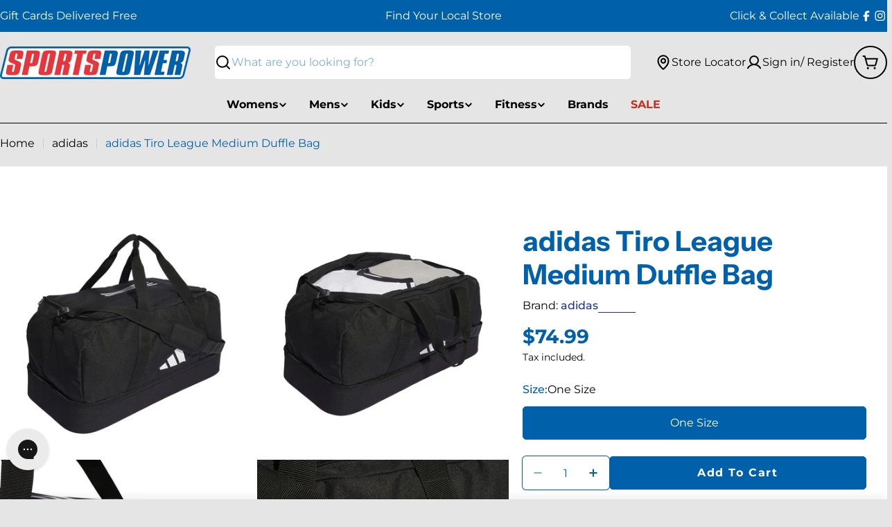

--- FILE ---
content_type: text/html; charset=utf-8
request_url: https://www.sportspower.com.au/products/adidas-tiro-league-duffel-bag-medium
body_size: 65092
content:

<!doctype html>
<html
  class="no-js"
  lang="en"
  
>
  <head><meta charset="utf-8">
    <meta http-equiv="X-UA-Compatible" content="IE=edge">
    <meta name="viewport" content="width=device-width,initial-scale=1">
    <meta name="theme-color" content="">
    <link rel="canonical" href="https://www.sportspower.com.au/products/adidas-tiro-league-duffel-bag-medium">
    <link rel="preconnect" href="https://cdn.shopify.com" crossorigin><link rel="icon" type="image/png" href="//www.sportspower.com.au/cdn/shop/files/Favicon_-_SportsPower.png?crop=center&height=32&v=1614930931&width=32"><link rel="preconnect" href="https://fonts.shopifycdn.com" crossorigin><title>adidas Tiro League Medium Duffle Bag &ndash; SportsPower Australia</title>

    
      <meta name="description" content="This adidas Tiro League duffel bag is perfect for carrying your sports gear to and from the game. The hard-case bottom compartment keeps your essentials safe and organised, and the side mesh pocket is perfect for holding your water bottle or half-time snacks. The large U-shaped opening means no more rooting around for your gear.Made with a series of recycled materials, and at least 40% recycled content, this product represents just one of adidas&#39;s solutions to help end plastic waste.Product Code: HS9742(Black/White)">
    


<meta property="og:site_name" content="SportsPower Australia">
<meta property="og:url" content="https://www.sportspower.com.au/products/adidas-tiro-league-duffel-bag-medium">
<meta property="og:title" content="adidas Tiro League Medium Duffle Bag">
<meta property="og:type" content="product">
<meta property="og:description" content="This adidas Tiro League duffel bag is perfect for carrying your sports gear to and from the game. The hard-case bottom compartment keeps your essentials safe and organised, and the side mesh pocket is perfect for holding your water bottle or half-time snacks. The large U-shaped opening means no more rooting around for your gear.Made with a series of recycled materials, and at least 40% recycled content, this product represents just one of adidas&#39;s solutions to help end plastic waste.Product Code: HS9742(Black/White)"><meta property="og:image" content="http://www.sportspower.com.au/cdn/shop/files/HS9742_adidas_20Tiro_20League_20Duffel_20Bag_20Medium_Front_20Side_20Lateral_20View_transparent_web.jpg?v=1769125117">
  <meta property="og:image:secure_url" content="https://www.sportspower.com.au/cdn/shop/files/HS9742_adidas_20Tiro_20League_20Duffel_20Bag_20Medium_Front_20Side_20Lateral_20View_transparent_web.jpg?v=1769125117">
  <meta property="og:image:width" content="1000">
  <meta property="og:image:height" content="1000"><meta property="og:price:amount" content="74.99">
  <meta property="og:price:currency" content="AUD"><meta name="twitter:card" content="summary_large_image">
<meta name="twitter:title" content="adidas Tiro League Medium Duffle Bag">
<meta name="twitter:description" content="This adidas Tiro League duffel bag is perfect for carrying your sports gear to and from the game. The hard-case bottom compartment keeps your essentials safe and organised, and the side mesh pocket is perfect for holding your water bottle or half-time snacks. The large U-shaped opening means no more rooting around for your gear.Made with a series of recycled materials, and at least 40% recycled content, this product represents just one of adidas&#39;s solutions to help end plastic waste.Product Code: HS9742(Black/White)">

<style data-shopify>
  @font-face {
  font-family: Montserrat;
  font-weight: 400;
  font-style: normal;
  font-display: swap;
  src: url("//www.sportspower.com.au/cdn/fonts/montserrat/montserrat_n4.81949fa0ac9fd2021e16436151e8eaa539321637.woff2") format("woff2"),
       url("//www.sportspower.com.au/cdn/fonts/montserrat/montserrat_n4.a6c632ca7b62da89c3594789ba828388aac693fe.woff") format("woff");
}

  @font-face {
  font-family: Montserrat;
  font-weight: 400;
  font-style: italic;
  font-display: swap;
  src: url("//www.sportspower.com.au/cdn/fonts/montserrat/montserrat_i4.5a4ea298b4789e064f62a29aafc18d41f09ae59b.woff2") format("woff2"),
       url("//www.sportspower.com.au/cdn/fonts/montserrat/montserrat_i4.072b5869c5e0ed5b9d2021e4c2af132e16681ad2.woff") format("woff");
}

  @font-face {
  font-family: Montserrat;
  font-weight: 500;
  font-style: normal;
  font-display: swap;
  src: url("//www.sportspower.com.au/cdn/fonts/montserrat/montserrat_n5.07ef3781d9c78c8b93c98419da7ad4fbeebb6635.woff2") format("woff2"),
       url("//www.sportspower.com.au/cdn/fonts/montserrat/montserrat_n5.adf9b4bd8b0e4f55a0b203cdd84512667e0d5e4d.woff") format("woff");
}

  @font-face {
  font-family: Montserrat;
  font-weight: 500;
  font-style: italic;
  font-display: swap;
  src: url("//www.sportspower.com.au/cdn/fonts/montserrat/montserrat_i5.d3a783eb0cc26f2fda1e99d1dfec3ebaea1dc164.woff2") format("woff2"),
       url("//www.sportspower.com.au/cdn/fonts/montserrat/montserrat_i5.76d414ea3d56bb79ef992a9c62dce2e9063bc062.woff") format("woff");
}

  @font-face {
  font-family: Montserrat;
  font-weight: 700;
  font-style: normal;
  font-display: swap;
  src: url("//www.sportspower.com.au/cdn/fonts/montserrat/montserrat_n7.3c434e22befd5c18a6b4afadb1e3d77c128c7939.woff2") format("woff2"),
       url("//www.sportspower.com.au/cdn/fonts/montserrat/montserrat_n7.5d9fa6e2cae713c8fb539a9876489d86207fe957.woff") format("woff");
}

  @font-face {
  font-family: Montserrat;
  font-weight: 700;
  font-style: italic;
  font-display: swap;
  src: url("//www.sportspower.com.au/cdn/fonts/montserrat/montserrat_i7.a0d4a463df4f146567d871890ffb3c80408e7732.woff2") format("woff2"),
       url("//www.sportspower.com.au/cdn/fonts/montserrat/montserrat_i7.f6ec9f2a0681acc6f8152c40921d2a4d2e1a2c78.woff") format("woff");
}

  @font-face {
  font-family: "Instrument Sans";
  font-weight: 700;
  font-style: normal;
  font-display: swap;
  src: url("//www.sportspower.com.au/cdn/fonts/instrument_sans/instrumentsans_n7.e4ad9032e203f9a0977786c356573ced65a7419a.woff2") format("woff2"),
       url("//www.sportspower.com.au/cdn/fonts/instrument_sans/instrumentsans_n7.b9e40f166fb7639074ba34738101a9d2990bb41a.woff") format("woff");
}

  @font-face {
  font-family: "Instrument Sans";
  font-weight: 700;
  font-style: italic;
  font-display: swap;
  src: url("//www.sportspower.com.au/cdn/fonts/instrument_sans/instrumentsans_i7.d6063bb5d8f9cbf96eace9e8801697c54f363c6a.woff2") format("woff2"),
       url("//www.sportspower.com.au/cdn/fonts/instrument_sans/instrumentsans_i7.ce33afe63f8198a3ac4261b826b560103542cd36.woff") format("woff");
}

  

  
    :root,
.color-scheme-1 {
      --color-background: 229,229,229;
      --color-secondary-background: 255,255,255;
      --color-primary: 0,96,170;
      --color-text-heading: 0,0,0;
      --color-foreground: 0,0,0;
      --color-subtext: 0,96,170;
      --color-subtext-alpha: 1.0;
      --color-border: 0,0,0;
      --color-border-alpha: 1.0;
      --color-button: 0,96,170;
      --color-button-text: 255,255,255;
      --color-secondary-button: 255,255,255;
      --color-secondary-button-border: 0,96,170;
      --color-secondary-button-text: 0,0,0;
      --color-button-before: ;
      --color-field: 255,255,255;
      --color-field-alpha: 1.0;
      --color-field-text: 0,96,170;
      --color-link: 0,0,0;
      --color-link-hover: 0,0,0;
      --color-product-price-sale: 196,48,28;
      --color-progress-bar: 13,135,86;
      --color-product-price-regular-plp: 0,96,170;
      --color-product-header-regular-plp: 0,0,0;
      --color-product-vendor-regular-plp: 0,0,0;
      --color-foreground-lighten-60: #5c5c5c;
      --color-foreground-lighten-40: #898989;
      --color-foreground-lighten-19: #b9b9b9;
--inputs-border-width: 0px;
        --inputs-search-border-width: 0px;}
    @media (min-width: 768px) {
      body .desktop-color-scheme-1 {
        --color-background: 229,229,229;
      --color-secondary-background: 255,255,255;
      --color-primary: 0,96,170;
      --color-text-heading: 0,0,0;
      --color-foreground: 0,0,0;
      --color-subtext: 0,96,170;
      --color-subtext-alpha: 1.0;
      --color-border: 0,0,0;
      --color-border-alpha: 1.0;
      --color-button: 0,96,170;
      --color-button-text: 255,255,255;
      --color-secondary-button: 255,255,255;
      --color-secondary-button-border: 0,96,170;
      --color-secondary-button-text: 0,0,0;
      --color-button-before: ;
      --color-field: 255,255,255;
      --color-field-alpha: 1.0;
      --color-field-text: 0,96,170;
      --color-link: 0,0,0;
      --color-link-hover: 0,0,0;
      --color-product-price-sale: 196,48,28;
      --color-progress-bar: 13,135,86;
      --color-product-price-regular-plp: 0,96,170;
      --color-product-header-regular-plp: 0,0,0;
      --color-product-vendor-regular-plp: 0,0,0;
      --color-foreground-lighten-60: #5c5c5c;
      --color-foreground-lighten-40: #898989;
      --color-foreground-lighten-19: #b9b9b9;
        color: rgb(var(--color-foreground));
        background-color: rgb(var(--color-background));
      }
    }
    @media (max-width: 767px) {
      body .mobile-color-scheme-1 {
        --color-background: 229,229,229;
      --color-secondary-background: 255,255,255;
      --color-primary: 0,96,170;
      --color-text-heading: 0,0,0;
      --color-foreground: 0,0,0;
      --color-subtext: 0,96,170;
      --color-subtext-alpha: 1.0;
      --color-border: 0,0,0;
      --color-border-alpha: 1.0;
      --color-button: 0,96,170;
      --color-button-text: 255,255,255;
      --color-secondary-button: 255,255,255;
      --color-secondary-button-border: 0,96,170;
      --color-secondary-button-text: 0,0,0;
      --color-button-before: ;
      --color-field: 255,255,255;
      --color-field-alpha: 1.0;
      --color-field-text: 0,96,170;
      --color-link: 0,0,0;
      --color-link-hover: 0,0,0;
      --color-product-price-sale: 196,48,28;
      --color-progress-bar: 13,135,86;
      --color-product-price-regular-plp: 0,96,170;
      --color-product-header-regular-plp: 0,0,0;
      --color-product-vendor-regular-plp: 0,0,0;
      --color-foreground-lighten-60: #5c5c5c;
      --color-foreground-lighten-40: #898989;
      --color-foreground-lighten-19: #b9b9b9;
        color: rgb(var(--color-foreground));
        background-color: rgb(var(--color-background));
      }
    }
  
    
.color-scheme-inverse {
      --color-background: 0,0,0;
      --color-secondary-background: 229,229,229;
      --color-primary: 196,48,28;
      --color-text-heading: 255,255,255;
      --color-foreground: 255,255,255;
      --color-subtext: 0,0,0;
      --color-subtext-alpha: 1.0;
      --color-border: 255,255,255;
      --color-border-alpha: 1.0;
      --color-button: 255,255,255;
      --color-button-text: 0,0,0;
      --color-secondary-button: 255,255,255;
      --color-secondary-button-border: 230,230,230;
      --color-secondary-button-text: 0,0,0;
      --color-button-before: ;
      --color-field: 255,255,255;
      --color-field-alpha: 1.0;
      --color-field-text: 0,0,0;
      --color-link: 255,255,255;
      --color-link-hover: 255,255,255;
      --color-product-price-sale: 196,48,28;
      --color-progress-bar: 13,135,86;
      --color-product-price-regular-plp: 0,96,170;
      --color-product-header-regular-plp: 0,0,0;
      --color-product-vendor-regular-plp: 0,0,0;
      --color-foreground-lighten-60: #999999;
      --color-foreground-lighten-40: #666666;
      --color-foreground-lighten-19: #303030;
--inputs-border-width: 0px;
        --inputs-search-border-width: 0px;}
    @media (min-width: 768px) {
      body .desktop-color-scheme-inverse {
        --color-background: 0,0,0;
      --color-secondary-background: 229,229,229;
      --color-primary: 196,48,28;
      --color-text-heading: 255,255,255;
      --color-foreground: 255,255,255;
      --color-subtext: 0,0,0;
      --color-subtext-alpha: 1.0;
      --color-border: 255,255,255;
      --color-border-alpha: 1.0;
      --color-button: 255,255,255;
      --color-button-text: 0,0,0;
      --color-secondary-button: 255,255,255;
      --color-secondary-button-border: 230,230,230;
      --color-secondary-button-text: 0,0,0;
      --color-button-before: ;
      --color-field: 255,255,255;
      --color-field-alpha: 1.0;
      --color-field-text: 0,0,0;
      --color-link: 255,255,255;
      --color-link-hover: 255,255,255;
      --color-product-price-sale: 196,48,28;
      --color-progress-bar: 13,135,86;
      --color-product-price-regular-plp: 0,96,170;
      --color-product-header-regular-plp: 0,0,0;
      --color-product-vendor-regular-plp: 0,0,0;
      --color-foreground-lighten-60: #999999;
      --color-foreground-lighten-40: #666666;
      --color-foreground-lighten-19: #303030;
        color: rgb(var(--color-foreground));
        background-color: rgb(var(--color-background));
      }
    }
    @media (max-width: 767px) {
      body .mobile-color-scheme-inverse {
        --color-background: 0,0,0;
      --color-secondary-background: 229,229,229;
      --color-primary: 196,48,28;
      --color-text-heading: 255,255,255;
      --color-foreground: 255,255,255;
      --color-subtext: 0,0,0;
      --color-subtext-alpha: 1.0;
      --color-border: 255,255,255;
      --color-border-alpha: 1.0;
      --color-button: 255,255,255;
      --color-button-text: 0,0,0;
      --color-secondary-button: 255,255,255;
      --color-secondary-button-border: 230,230,230;
      --color-secondary-button-text: 0,0,0;
      --color-button-before: ;
      --color-field: 255,255,255;
      --color-field-alpha: 1.0;
      --color-field-text: 0,0,0;
      --color-link: 255,255,255;
      --color-link-hover: 255,255,255;
      --color-product-price-sale: 196,48,28;
      --color-progress-bar: 13,135,86;
      --color-product-price-regular-plp: 0,96,170;
      --color-product-header-regular-plp: 0,0,0;
      --color-product-vendor-regular-plp: 0,0,0;
      --color-foreground-lighten-60: #999999;
      --color-foreground-lighten-40: #666666;
      --color-foreground-lighten-19: #303030;
        color: rgb(var(--color-foreground));
        background-color: rgb(var(--color-background));
      }
    }
  
    
.color-scheme-info {
      --color-background: 255,255,255;
      --color-secondary-background: 229,229,229;
      --color-primary: 0,96,170;
      --color-text-heading: 0,96,170;
      --color-foreground: 0,96,170;
      --color-subtext: 102,102,102;
      --color-subtext-alpha: 1.0;
      --color-border: 0,96,170;
      --color-border-alpha: 1.0;
      --color-button: 0,96,170;
      --color-button-text: 255,255,255;
      --color-secondary-button: 0,96,170;
      --color-secondary-button-border: 255,255,255;
      --color-secondary-button-text: 255,255,255;
      --color-button-before: ;
      --color-field: 245,245,245;
      --color-field-alpha: 1.0;
      --color-field-text: 0,96,170;
      --color-link: 0,96,170;
      --color-link-hover: 0,96,170;
      --color-product-price-sale: 196,48,28;
      --color-progress-bar: 0,96,170;
      --color-product-price-regular-plp: 0,96,170;
      --color-product-header-regular-plp: 0,0,0;
      --color-product-vendor-regular-plp: 0,0,0;
      --color-foreground-lighten-60: #66a0cc;
      --color-foreground-lighten-40: #99bfdd;
      --color-foreground-lighten-19: #cfe1ef;
--inputs-border-width: 0px;
        --inputs-search-border-width: 0px;}
    @media (min-width: 768px) {
      body .desktop-color-scheme-info {
        --color-background: 255,255,255;
      --color-secondary-background: 229,229,229;
      --color-primary: 0,96,170;
      --color-text-heading: 0,96,170;
      --color-foreground: 0,96,170;
      --color-subtext: 102,102,102;
      --color-subtext-alpha: 1.0;
      --color-border: 0,96,170;
      --color-border-alpha: 1.0;
      --color-button: 0,96,170;
      --color-button-text: 255,255,255;
      --color-secondary-button: 0,96,170;
      --color-secondary-button-border: 255,255,255;
      --color-secondary-button-text: 255,255,255;
      --color-button-before: ;
      --color-field: 245,245,245;
      --color-field-alpha: 1.0;
      --color-field-text: 0,96,170;
      --color-link: 0,96,170;
      --color-link-hover: 0,96,170;
      --color-product-price-sale: 196,48,28;
      --color-progress-bar: 0,96,170;
      --color-product-price-regular-plp: 0,96,170;
      --color-product-header-regular-plp: 0,0,0;
      --color-product-vendor-regular-plp: 0,0,0;
      --color-foreground-lighten-60: #66a0cc;
      --color-foreground-lighten-40: #99bfdd;
      --color-foreground-lighten-19: #cfe1ef;
        color: rgb(var(--color-foreground));
        background-color: rgb(var(--color-background));
      }
    }
    @media (max-width: 767px) {
      body .mobile-color-scheme-info {
        --color-background: 255,255,255;
      --color-secondary-background: 229,229,229;
      --color-primary: 0,96,170;
      --color-text-heading: 0,96,170;
      --color-foreground: 0,96,170;
      --color-subtext: 102,102,102;
      --color-subtext-alpha: 1.0;
      --color-border: 0,96,170;
      --color-border-alpha: 1.0;
      --color-button: 0,96,170;
      --color-button-text: 255,255,255;
      --color-secondary-button: 0,96,170;
      --color-secondary-button-border: 255,255,255;
      --color-secondary-button-text: 255,255,255;
      --color-button-before: ;
      --color-field: 245,245,245;
      --color-field-alpha: 1.0;
      --color-field-text: 0,96,170;
      --color-link: 0,96,170;
      --color-link-hover: 0,96,170;
      --color-product-price-sale: 196,48,28;
      --color-progress-bar: 0,96,170;
      --color-product-price-regular-plp: 0,96,170;
      --color-product-header-regular-plp: 0,0,0;
      --color-product-vendor-regular-plp: 0,0,0;
      --color-foreground-lighten-60: #66a0cc;
      --color-foreground-lighten-40: #99bfdd;
      --color-foreground-lighten-19: #cfe1ef;
        color: rgb(var(--color-foreground));
        background-color: rgb(var(--color-background));
      }
    }
  
    
.color-scheme-2 {
      --color-background: 0,96,170;
      --color-secondary-background: 245,245,245;
      --color-primary: 196,48,28;
      --color-text-heading: 255,255,255;
      --color-foreground: 255,255,255;
      --color-subtext: 255,255,255;
      --color-subtext-alpha: 1.0;
      --color-border: 229,229,229;
      --color-border-alpha: 1.0;
      --color-button: 255,255,255;
      --color-button-text: 0,0,0;
      --color-secondary-button: 255,255,255;
      --color-secondary-button-border: 255,255,255;
      --color-secondary-button-text: 0,0,0;
      --color-button-before: ;
      --color-field: 245,245,245;
      --color-field-alpha: 1.0;
      --color-field-text: 0,0,0;
      --color-link: 255,255,255;
      --color-link-hover: 255,255,255;
      --color-product-price-sale: 196,48,28;
      --color-progress-bar: 13,135,86;
      --color-product-price-regular-plp: 0,96,170;
      --color-product-header-regular-plp: 0,0,0;
      --color-product-vendor-regular-plp: 0,0,0;
      --color-foreground-lighten-60: #99bfdd;
      --color-foreground-lighten-40: #66a0cc;
      --color-foreground-lighten-19: #307eba;
--inputs-border-width: 0px;
        --inputs-search-border-width: 0px;}
    @media (min-width: 768px) {
      body .desktop-color-scheme-2 {
        --color-background: 0,96,170;
      --color-secondary-background: 245,245,245;
      --color-primary: 196,48,28;
      --color-text-heading: 255,255,255;
      --color-foreground: 255,255,255;
      --color-subtext: 255,255,255;
      --color-subtext-alpha: 1.0;
      --color-border: 229,229,229;
      --color-border-alpha: 1.0;
      --color-button: 255,255,255;
      --color-button-text: 0,0,0;
      --color-secondary-button: 255,255,255;
      --color-secondary-button-border: 255,255,255;
      --color-secondary-button-text: 0,0,0;
      --color-button-before: ;
      --color-field: 245,245,245;
      --color-field-alpha: 1.0;
      --color-field-text: 0,0,0;
      --color-link: 255,255,255;
      --color-link-hover: 255,255,255;
      --color-product-price-sale: 196,48,28;
      --color-progress-bar: 13,135,86;
      --color-product-price-regular-plp: 0,96,170;
      --color-product-header-regular-plp: 0,0,0;
      --color-product-vendor-regular-plp: 0,0,0;
      --color-foreground-lighten-60: #99bfdd;
      --color-foreground-lighten-40: #66a0cc;
      --color-foreground-lighten-19: #307eba;
        color: rgb(var(--color-foreground));
        background-color: rgb(var(--color-background));
      }
    }
    @media (max-width: 767px) {
      body .mobile-color-scheme-2 {
        --color-background: 0,96,170;
      --color-secondary-background: 245,245,245;
      --color-primary: 196,48,28;
      --color-text-heading: 255,255,255;
      --color-foreground: 255,255,255;
      --color-subtext: 255,255,255;
      --color-subtext-alpha: 1.0;
      --color-border: 229,229,229;
      --color-border-alpha: 1.0;
      --color-button: 255,255,255;
      --color-button-text: 0,0,0;
      --color-secondary-button: 255,255,255;
      --color-secondary-button-border: 255,255,255;
      --color-secondary-button-text: 0,0,0;
      --color-button-before: ;
      --color-field: 245,245,245;
      --color-field-alpha: 1.0;
      --color-field-text: 0,0,0;
      --color-link: 255,255,255;
      --color-link-hover: 255,255,255;
      --color-product-price-sale: 196,48,28;
      --color-progress-bar: 13,135,86;
      --color-product-price-regular-plp: 0,96,170;
      --color-product-header-regular-plp: 0,0,0;
      --color-product-vendor-regular-plp: 0,0,0;
      --color-foreground-lighten-60: #99bfdd;
      --color-foreground-lighten-40: #66a0cc;
      --color-foreground-lighten-19: #307eba;
        color: rgb(var(--color-foreground));
        background-color: rgb(var(--color-background));
      }
    }
  
    
.color-scheme-3 {
      --color-background: 244,246,145;
      --color-secondary-background: 247,247,247;
      --color-primary: 196,48,28;
      --color-text-heading: 0,0,0;
      --color-foreground: 0,0,0;
      --color-subtext: 102,102,102;
      --color-subtext-alpha: 1.0;
      --color-border: 247,247,247;
      --color-border-alpha: 1.0;
      --color-button: 0,0,0;
      --color-button-text: 255,255,255;
      --color-secondary-button: 244,246,145;
      --color-secondary-button-border: 0,0,0;
      --color-secondary-button-text: 0,0,0;
      --color-button-before: ;
      --color-field: 255,255,255;
      --color-field-alpha: 1.0;
      --color-field-text: 0,0,0;
      --color-link: 0,0,0;
      --color-link-hover: 0,0,0;
      --color-product-price-sale: 196,48,28;
      --color-progress-bar: 13,135,86;
      --color-product-price-regular-plp: 0,96,170;
      --color-product-header-regular-plp: 0,0,0;
      --color-product-vendor-regular-plp: 0,0,0;
      --color-foreground-lighten-60: #62623a;
      --color-foreground-lighten-40: #929457;
      --color-foreground-lighten-19: #c6c775;
--inputs-border-width: 0px;
        --inputs-search-border-width: 0px;}
    @media (min-width: 768px) {
      body .desktop-color-scheme-3 {
        --color-background: 244,246,145;
      --color-secondary-background: 247,247,247;
      --color-primary: 196,48,28;
      --color-text-heading: 0,0,0;
      --color-foreground: 0,0,0;
      --color-subtext: 102,102,102;
      --color-subtext-alpha: 1.0;
      --color-border: 247,247,247;
      --color-border-alpha: 1.0;
      --color-button: 0,0,0;
      --color-button-text: 255,255,255;
      --color-secondary-button: 244,246,145;
      --color-secondary-button-border: 0,0,0;
      --color-secondary-button-text: 0,0,0;
      --color-button-before: ;
      --color-field: 255,255,255;
      --color-field-alpha: 1.0;
      --color-field-text: 0,0,0;
      --color-link: 0,0,0;
      --color-link-hover: 0,0,0;
      --color-product-price-sale: 196,48,28;
      --color-progress-bar: 13,135,86;
      --color-product-price-regular-plp: 0,96,170;
      --color-product-header-regular-plp: 0,0,0;
      --color-product-vendor-regular-plp: 0,0,0;
      --color-foreground-lighten-60: #62623a;
      --color-foreground-lighten-40: #929457;
      --color-foreground-lighten-19: #c6c775;
        color: rgb(var(--color-foreground));
        background-color: rgb(var(--color-background));
      }
    }
    @media (max-width: 767px) {
      body .mobile-color-scheme-3 {
        --color-background: 244,246,145;
      --color-secondary-background: 247,247,247;
      --color-primary: 196,48,28;
      --color-text-heading: 0,0,0;
      --color-foreground: 0,0,0;
      --color-subtext: 102,102,102;
      --color-subtext-alpha: 1.0;
      --color-border: 247,247,247;
      --color-border-alpha: 1.0;
      --color-button: 0,0,0;
      --color-button-text: 255,255,255;
      --color-secondary-button: 244,246,145;
      --color-secondary-button-border: 0,0,0;
      --color-secondary-button-text: 0,0,0;
      --color-button-before: ;
      --color-field: 255,255,255;
      --color-field-alpha: 1.0;
      --color-field-text: 0,0,0;
      --color-link: 0,0,0;
      --color-link-hover: 0,0,0;
      --color-product-price-sale: 196,48,28;
      --color-progress-bar: 13,135,86;
      --color-product-price-regular-plp: 0,96,170;
      --color-product-header-regular-plp: 0,0,0;
      --color-product-vendor-regular-plp: 0,0,0;
      --color-foreground-lighten-60: #62623a;
      --color-foreground-lighten-40: #929457;
      --color-foreground-lighten-19: #c6c775;
        color: rgb(var(--color-foreground));
        background-color: rgb(var(--color-background));
      }
    }
  
    
.color-scheme-4 {
      --color-background: 245,226,226;
      --color-secondary-background: 247,247,247;
      --color-primary: 196,48,28;
      --color-text-heading: 0,0,0;
      --color-foreground: 0,0,0;
      --color-subtext: 102,102,102;
      --color-subtext-alpha: 1.0;
      --color-border: 230,230,230;
      --color-border-alpha: 1.0;
      --color-button: 0,0,0;
      --color-button-text: 255,255,255;
      --color-secondary-button: 233,233,233;
      --color-secondary-button-border: 233,233,233;
      --color-secondary-button-text: 0,0,0;
      --color-button-before: ;
      --color-field: 245,245,245;
      --color-field-alpha: 1.0;
      --color-field-text: 0,0,0;
      --color-link: 0,0,0;
      --color-link-hover: 0,0,0;
      --color-product-price-sale: 196,48,28;
      --color-progress-bar: 13,135,86;
      --color-product-price-regular-plp: 0,96,170;
      --color-product-header-regular-plp: 0,0,0;
      --color-product-vendor-regular-plp: 0,0,0;
      --color-foreground-lighten-60: #625a5a;
      --color-foreground-lighten-40: #938888;
      --color-foreground-lighten-19: #c6b7b7;
--inputs-border-width: 0px;
        --inputs-search-border-width: 0px;}
    @media (min-width: 768px) {
      body .desktop-color-scheme-4 {
        --color-background: 245,226,226;
      --color-secondary-background: 247,247,247;
      --color-primary: 196,48,28;
      --color-text-heading: 0,0,0;
      --color-foreground: 0,0,0;
      --color-subtext: 102,102,102;
      --color-subtext-alpha: 1.0;
      --color-border: 230,230,230;
      --color-border-alpha: 1.0;
      --color-button: 0,0,0;
      --color-button-text: 255,255,255;
      --color-secondary-button: 233,233,233;
      --color-secondary-button-border: 233,233,233;
      --color-secondary-button-text: 0,0,0;
      --color-button-before: ;
      --color-field: 245,245,245;
      --color-field-alpha: 1.0;
      --color-field-text: 0,0,0;
      --color-link: 0,0,0;
      --color-link-hover: 0,0,0;
      --color-product-price-sale: 196,48,28;
      --color-progress-bar: 13,135,86;
      --color-product-price-regular-plp: 0,96,170;
      --color-product-header-regular-plp: 0,0,0;
      --color-product-vendor-regular-plp: 0,0,0;
      --color-foreground-lighten-60: #625a5a;
      --color-foreground-lighten-40: #938888;
      --color-foreground-lighten-19: #c6b7b7;
        color: rgb(var(--color-foreground));
        background-color: rgb(var(--color-background));
      }
    }
    @media (max-width: 767px) {
      body .mobile-color-scheme-4 {
        --color-background: 245,226,226;
      --color-secondary-background: 247,247,247;
      --color-primary: 196,48,28;
      --color-text-heading: 0,0,0;
      --color-foreground: 0,0,0;
      --color-subtext: 102,102,102;
      --color-subtext-alpha: 1.0;
      --color-border: 230,230,230;
      --color-border-alpha: 1.0;
      --color-button: 0,0,0;
      --color-button-text: 255,255,255;
      --color-secondary-button: 233,233,233;
      --color-secondary-button-border: 233,233,233;
      --color-secondary-button-text: 0,0,0;
      --color-button-before: ;
      --color-field: 245,245,245;
      --color-field-alpha: 1.0;
      --color-field-text: 0,0,0;
      --color-link: 0,0,0;
      --color-link-hover: 0,0,0;
      --color-product-price-sale: 196,48,28;
      --color-progress-bar: 13,135,86;
      --color-product-price-regular-plp: 0,96,170;
      --color-product-header-regular-plp: 0,0,0;
      --color-product-vendor-regular-plp: 0,0,0;
      --color-foreground-lighten-60: #625a5a;
      --color-foreground-lighten-40: #938888;
      --color-foreground-lighten-19: #c6b7b7;
        color: rgb(var(--color-foreground));
        background-color: rgb(var(--color-background));
      }
    }
  
    
.color-scheme-6 {
      --color-background: 224,239,228;
      --color-secondary-background: 243,238,234;
      --color-primary: 196,48,28;
      --color-text-heading: 0,0,0;
      --color-foreground: 0,0,0;
      --color-subtext: 102,102,102;
      --color-subtext-alpha: 1.0;
      --color-border: 198,191,177;
      --color-border-alpha: 1.0;
      --color-button: 0,0,0;
      --color-button-text: 255,255,255;
      --color-secondary-button: 255,255,255;
      --color-secondary-button-border: 230,230,230;
      --color-secondary-button-text: 0,0,0;
      --color-button-before: ;
      --color-field: 255,255,255;
      --color-field-alpha: 1.0;
      --color-field-text: 0,0,0;
      --color-link: 0,0,0;
      --color-link-hover: 0,0,0;
      --color-product-price-sale: 196,48,28;
      --color-progress-bar: 13,135,86;
      --color-product-price-regular-plp: 0,96,170;
      --color-product-header-regular-plp: 0,0,0;
      --color-product-vendor-regular-plp: 0,0,0;
      --color-foreground-lighten-60: #5a605b;
      --color-foreground-lighten-40: #868f89;
      --color-foreground-lighten-19: #b5c2b9;
--inputs-border-width: 0px;
        --inputs-search-border-width: 0px;}
    @media (min-width: 768px) {
      body .desktop-color-scheme-6 {
        --color-background: 224,239,228;
      --color-secondary-background: 243,238,234;
      --color-primary: 196,48,28;
      --color-text-heading: 0,0,0;
      --color-foreground: 0,0,0;
      --color-subtext: 102,102,102;
      --color-subtext-alpha: 1.0;
      --color-border: 198,191,177;
      --color-border-alpha: 1.0;
      --color-button: 0,0,0;
      --color-button-text: 255,255,255;
      --color-secondary-button: 255,255,255;
      --color-secondary-button-border: 230,230,230;
      --color-secondary-button-text: 0,0,0;
      --color-button-before: ;
      --color-field: 255,255,255;
      --color-field-alpha: 1.0;
      --color-field-text: 0,0,0;
      --color-link: 0,0,0;
      --color-link-hover: 0,0,0;
      --color-product-price-sale: 196,48,28;
      --color-progress-bar: 13,135,86;
      --color-product-price-regular-plp: 0,96,170;
      --color-product-header-regular-plp: 0,0,0;
      --color-product-vendor-regular-plp: 0,0,0;
      --color-foreground-lighten-60: #5a605b;
      --color-foreground-lighten-40: #868f89;
      --color-foreground-lighten-19: #b5c2b9;
        color: rgb(var(--color-foreground));
        background-color: rgb(var(--color-background));
      }
    }
    @media (max-width: 767px) {
      body .mobile-color-scheme-6 {
        --color-background: 224,239,228;
      --color-secondary-background: 243,238,234;
      --color-primary: 196,48,28;
      --color-text-heading: 0,0,0;
      --color-foreground: 0,0,0;
      --color-subtext: 102,102,102;
      --color-subtext-alpha: 1.0;
      --color-border: 198,191,177;
      --color-border-alpha: 1.0;
      --color-button: 0,0,0;
      --color-button-text: 255,255,255;
      --color-secondary-button: 255,255,255;
      --color-secondary-button-border: 230,230,230;
      --color-secondary-button-text: 0,0,0;
      --color-button-before: ;
      --color-field: 255,255,255;
      --color-field-alpha: 1.0;
      --color-field-text: 0,0,0;
      --color-link: 0,0,0;
      --color-link-hover: 0,0,0;
      --color-product-price-sale: 196,48,28;
      --color-progress-bar: 13,135,86;
      --color-product-price-regular-plp: 0,96,170;
      --color-product-header-regular-plp: 0,0,0;
      --color-product-vendor-regular-plp: 0,0,0;
      --color-foreground-lighten-60: #5a605b;
      --color-foreground-lighten-40: #868f89;
      --color-foreground-lighten-19: #b5c2b9;
        color: rgb(var(--color-foreground));
        background-color: rgb(var(--color-background));
      }
    }
  
    
.color-scheme-7 {
      --color-background: 255,255,255;
      --color-secondary-background: 255,255,255;
      --color-primary: 29,52,154;
      --color-text-heading: 0,0,0;
      --color-foreground: 0,0,0;
      --color-subtext: 0,0,0;
      --color-subtext-alpha: 1.0;
      --color-border: 29,52,154;
      --color-border-alpha: 1.0;
      --color-button: 229,229,229;
      --color-button-text: 0,0,0;
      --color-secondary-button: 0,96,170;
      --color-secondary-button-border: 0,0,0;
      --color-secondary-button-text: 255,255,255;
      --color-button-before: ;
      --color-field: 255,255,255;
      --color-field-alpha: 1.0;
      --color-field-text: 0,0,0;
      --color-link: 0,0,0;
      --color-link-hover: 0,0,0;
      --color-product-price-sale: 196,48,28;
      --color-progress-bar: 13,135,86;
      --color-product-price-regular-plp: 0,96,170;
      --color-product-header-regular-plp: 0,0,0;
      --color-product-vendor-regular-plp: 0,0,0;
      --color-foreground-lighten-60: #666666;
      --color-foreground-lighten-40: #999999;
      --color-foreground-lighten-19: #cfcfcf;
--inputs-border-width: 1px;
        --inputs-search-border-width: 2px;}
    @media (min-width: 768px) {
      body .desktop-color-scheme-7 {
        --color-background: 255,255,255;
      --color-secondary-background: 255,255,255;
      --color-primary: 29,52,154;
      --color-text-heading: 0,0,0;
      --color-foreground: 0,0,0;
      --color-subtext: 0,0,0;
      --color-subtext-alpha: 1.0;
      --color-border: 29,52,154;
      --color-border-alpha: 1.0;
      --color-button: 229,229,229;
      --color-button-text: 0,0,0;
      --color-secondary-button: 0,96,170;
      --color-secondary-button-border: 0,0,0;
      --color-secondary-button-text: 255,255,255;
      --color-button-before: ;
      --color-field: 255,255,255;
      --color-field-alpha: 1.0;
      --color-field-text: 0,0,0;
      --color-link: 0,0,0;
      --color-link-hover: 0,0,0;
      --color-product-price-sale: 196,48,28;
      --color-progress-bar: 13,135,86;
      --color-product-price-regular-plp: 0,96,170;
      --color-product-header-regular-plp: 0,0,0;
      --color-product-vendor-regular-plp: 0,0,0;
      --color-foreground-lighten-60: #666666;
      --color-foreground-lighten-40: #999999;
      --color-foreground-lighten-19: #cfcfcf;
        color: rgb(var(--color-foreground));
        background-color: rgb(var(--color-background));
      }
    }
    @media (max-width: 767px) {
      body .mobile-color-scheme-7 {
        --color-background: 255,255,255;
      --color-secondary-background: 255,255,255;
      --color-primary: 29,52,154;
      --color-text-heading: 0,0,0;
      --color-foreground: 0,0,0;
      --color-subtext: 0,0,0;
      --color-subtext-alpha: 1.0;
      --color-border: 29,52,154;
      --color-border-alpha: 1.0;
      --color-button: 229,229,229;
      --color-button-text: 0,0,0;
      --color-secondary-button: 0,96,170;
      --color-secondary-button-border: 0,0,0;
      --color-secondary-button-text: 255,255,255;
      --color-button-before: ;
      --color-field: 255,255,255;
      --color-field-alpha: 1.0;
      --color-field-text: 0,0,0;
      --color-link: 0,0,0;
      --color-link-hover: 0,0,0;
      --color-product-price-sale: 196,48,28;
      --color-progress-bar: 13,135,86;
      --color-product-price-regular-plp: 0,96,170;
      --color-product-header-regular-plp: 0,0,0;
      --color-product-vendor-regular-plp: 0,0,0;
      --color-foreground-lighten-60: #666666;
      --color-foreground-lighten-40: #999999;
      --color-foreground-lighten-19: #cfcfcf;
        color: rgb(var(--color-foreground));
        background-color: rgb(var(--color-background));
      }
    }
  
    
.color-scheme-8 {
      --color-background: 229,30,30;
      --color-secondary-background: 247,247,247;
      --color-primary: 229,30,30;
      --color-text-heading: 255,255,255;
      --color-foreground: 255,255,255;
      --color-subtext: 255,255,255;
      --color-subtext-alpha: 1.0;
      --color-border: 230,230,230;
      --color-border-alpha: 1.0;
      --color-button: 255,255,255;
      --color-button-text: 255,255,255;
      --color-secondary-button: 196,48,28;
      --color-secondary-button-border: 255,255,255;
      --color-secondary-button-text: 255,255,255;
      --color-button-before: ;
      --color-field: 245,245,245;
      --color-field-alpha: 1.0;
      --color-field-text: 255,255,255;
      --color-link: 255,255,255;
      --color-link-hover: 255,255,255;
      --color-product-price-sale: 196,48,28;
      --color-progress-bar: 13,135,86;
      --color-product-price-regular-plp: 0,96,170;
      --color-product-header-regular-plp: 255,255,255;
      --color-product-vendor-regular-plp: 255,255,255;
      --color-foreground-lighten-60: #f5a5a5;
      --color-foreground-lighten-40: #ef7878;
      --color-foreground-lighten-19: #ea4949;
--inputs-border-width: 0px;
        --inputs-search-border-width: 0px;}
    @media (min-width: 768px) {
      body .desktop-color-scheme-8 {
        --color-background: 229,30,30;
      --color-secondary-background: 247,247,247;
      --color-primary: 229,30,30;
      --color-text-heading: 255,255,255;
      --color-foreground: 255,255,255;
      --color-subtext: 255,255,255;
      --color-subtext-alpha: 1.0;
      --color-border: 230,230,230;
      --color-border-alpha: 1.0;
      --color-button: 255,255,255;
      --color-button-text: 255,255,255;
      --color-secondary-button: 196,48,28;
      --color-secondary-button-border: 255,255,255;
      --color-secondary-button-text: 255,255,255;
      --color-button-before: ;
      --color-field: 245,245,245;
      --color-field-alpha: 1.0;
      --color-field-text: 255,255,255;
      --color-link: 255,255,255;
      --color-link-hover: 255,255,255;
      --color-product-price-sale: 196,48,28;
      --color-progress-bar: 13,135,86;
      --color-product-price-regular-plp: 0,96,170;
      --color-product-header-regular-plp: 255,255,255;
      --color-product-vendor-regular-plp: 255,255,255;
      --color-foreground-lighten-60: #f5a5a5;
      --color-foreground-lighten-40: #ef7878;
      --color-foreground-lighten-19: #ea4949;
        color: rgb(var(--color-foreground));
        background-color: rgb(var(--color-background));
      }
    }
    @media (max-width: 767px) {
      body .mobile-color-scheme-8 {
        --color-background: 229,30,30;
      --color-secondary-background: 247,247,247;
      --color-primary: 229,30,30;
      --color-text-heading: 255,255,255;
      --color-foreground: 255,255,255;
      --color-subtext: 255,255,255;
      --color-subtext-alpha: 1.0;
      --color-border: 230,230,230;
      --color-border-alpha: 1.0;
      --color-button: 255,255,255;
      --color-button-text: 255,255,255;
      --color-secondary-button: 196,48,28;
      --color-secondary-button-border: 255,255,255;
      --color-secondary-button-text: 255,255,255;
      --color-button-before: ;
      --color-field: 245,245,245;
      --color-field-alpha: 1.0;
      --color-field-text: 255,255,255;
      --color-link: 255,255,255;
      --color-link-hover: 255,255,255;
      --color-product-price-sale: 196,48,28;
      --color-progress-bar: 13,135,86;
      --color-product-price-regular-plp: 0,96,170;
      --color-product-header-regular-plp: 255,255,255;
      --color-product-vendor-regular-plp: 255,255,255;
      --color-foreground-lighten-60: #f5a5a5;
      --color-foreground-lighten-40: #ef7878;
      --color-foreground-lighten-19: #ea4949;
        color: rgb(var(--color-foreground));
        background-color: rgb(var(--color-background));
      }
    }
  
    
.color-scheme-9 {
      --color-background: 255,255,255;
      --color-secondary-background: 237,237,237;
      --color-primary: 196,48,28;
      --color-text-heading: 0,0,0;
      --color-foreground: 0,0,0;
      --color-subtext: 102,102,102;
      --color-subtext-alpha: 1.0;
      --color-border: 229,229,229;
      --color-border-alpha: 1.0;
      --color-button: 244,246,145;
      --color-button-text: 0,0,0;
      --color-secondary-button: 237,237,237;
      --color-secondary-button-border: 237,237,237;
      --color-secondary-button-text: 0,0,0;
      --color-button-before: ;
      --color-field: 237,237,237;
      --color-field-alpha: 1.0;
      --color-field-text: 0,0,0;
      --color-link: 0,0,0;
      --color-link-hover: 0,0,0;
      --color-product-price-sale: 196,48,28;
      --color-progress-bar: 13,135,86;
      --color-product-price-regular-plp: 0,96,170;
      --color-product-header-regular-plp: 0,0,0;
      --color-product-vendor-regular-plp: 0,0,0;
      --color-foreground-lighten-60: #666666;
      --color-foreground-lighten-40: #999999;
      --color-foreground-lighten-19: #cfcfcf;
--inputs-border-width: 0px;
        --inputs-search-border-width: 0px;}
    @media (min-width: 768px) {
      body .desktop-color-scheme-9 {
        --color-background: 255,255,255;
      --color-secondary-background: 237,237,237;
      --color-primary: 196,48,28;
      --color-text-heading: 0,0,0;
      --color-foreground: 0,0,0;
      --color-subtext: 102,102,102;
      --color-subtext-alpha: 1.0;
      --color-border: 229,229,229;
      --color-border-alpha: 1.0;
      --color-button: 244,246,145;
      --color-button-text: 0,0,0;
      --color-secondary-button: 237,237,237;
      --color-secondary-button-border: 237,237,237;
      --color-secondary-button-text: 0,0,0;
      --color-button-before: ;
      --color-field: 237,237,237;
      --color-field-alpha: 1.0;
      --color-field-text: 0,0,0;
      --color-link: 0,0,0;
      --color-link-hover: 0,0,0;
      --color-product-price-sale: 196,48,28;
      --color-progress-bar: 13,135,86;
      --color-product-price-regular-plp: 0,96,170;
      --color-product-header-regular-plp: 0,0,0;
      --color-product-vendor-regular-plp: 0,0,0;
      --color-foreground-lighten-60: #666666;
      --color-foreground-lighten-40: #999999;
      --color-foreground-lighten-19: #cfcfcf;
        color: rgb(var(--color-foreground));
        background-color: rgb(var(--color-background));
      }
    }
    @media (max-width: 767px) {
      body .mobile-color-scheme-9 {
        --color-background: 255,255,255;
      --color-secondary-background: 237,237,237;
      --color-primary: 196,48,28;
      --color-text-heading: 0,0,0;
      --color-foreground: 0,0,0;
      --color-subtext: 102,102,102;
      --color-subtext-alpha: 1.0;
      --color-border: 229,229,229;
      --color-border-alpha: 1.0;
      --color-button: 244,246,145;
      --color-button-text: 0,0,0;
      --color-secondary-button: 237,237,237;
      --color-secondary-button-border: 237,237,237;
      --color-secondary-button-text: 0,0,0;
      --color-button-before: ;
      --color-field: 237,237,237;
      --color-field-alpha: 1.0;
      --color-field-text: 0,0,0;
      --color-link: 0,0,0;
      --color-link-hover: 0,0,0;
      --color-product-price-sale: 196,48,28;
      --color-progress-bar: 13,135,86;
      --color-product-price-regular-plp: 0,96,170;
      --color-product-header-regular-plp: 0,0,0;
      --color-product-vendor-regular-plp: 0,0,0;
      --color-foreground-lighten-60: #666666;
      --color-foreground-lighten-40: #999999;
      --color-foreground-lighten-19: #cfcfcf;
        color: rgb(var(--color-foreground));
        background-color: rgb(var(--color-background));
      }
    }
  
    
.color-scheme-10 {
      --color-background: 246,246,246;
      --color-secondary-background: 237,237,237;
      --color-primary: 196,48,28;
      --color-text-heading: 0,0,0;
      --color-foreground: 0,0,0;
      --color-subtext: 102,102,102;
      --color-subtext-alpha: 1.0;
      --color-border: 229,229,229;
      --color-border-alpha: 1.0;
      --color-button: 0,0,0;
      --color-button-text: 255,255,255;
      --color-secondary-button: 237,237,237;
      --color-secondary-button-border: 237,237,237;
      --color-secondary-button-text: 0,0,0;
      --color-button-before: ;
      --color-field: 237,237,237;
      --color-field-alpha: 1.0;
      --color-field-text: 0,0,0;
      --color-link: 0,0,0;
      --color-link-hover: 0,0,0;
      --color-product-price-sale: 196,48,28;
      --color-progress-bar: 13,135,86;
      --color-product-price-regular-plp: 0,96,170;
      --color-product-header-regular-plp: 0,0,0;
      --color-product-vendor-regular-plp: 0,0,0;
      --color-foreground-lighten-60: #626262;
      --color-foreground-lighten-40: #949494;
      --color-foreground-lighten-19: #c7c7c7;
--inputs-border-width: 0px;
        --inputs-search-border-width: 0px;}
    @media (min-width: 768px) {
      body .desktop-color-scheme-10 {
        --color-background: 246,246,246;
      --color-secondary-background: 237,237,237;
      --color-primary: 196,48,28;
      --color-text-heading: 0,0,0;
      --color-foreground: 0,0,0;
      --color-subtext: 102,102,102;
      --color-subtext-alpha: 1.0;
      --color-border: 229,229,229;
      --color-border-alpha: 1.0;
      --color-button: 0,0,0;
      --color-button-text: 255,255,255;
      --color-secondary-button: 237,237,237;
      --color-secondary-button-border: 237,237,237;
      --color-secondary-button-text: 0,0,0;
      --color-button-before: ;
      --color-field: 237,237,237;
      --color-field-alpha: 1.0;
      --color-field-text: 0,0,0;
      --color-link: 0,0,0;
      --color-link-hover: 0,0,0;
      --color-product-price-sale: 196,48,28;
      --color-progress-bar: 13,135,86;
      --color-product-price-regular-plp: 0,96,170;
      --color-product-header-regular-plp: 0,0,0;
      --color-product-vendor-regular-plp: 0,0,0;
      --color-foreground-lighten-60: #626262;
      --color-foreground-lighten-40: #949494;
      --color-foreground-lighten-19: #c7c7c7;
        color: rgb(var(--color-foreground));
        background-color: rgb(var(--color-background));
      }
    }
    @media (max-width: 767px) {
      body .mobile-color-scheme-10 {
        --color-background: 246,246,246;
      --color-secondary-background: 237,237,237;
      --color-primary: 196,48,28;
      --color-text-heading: 0,0,0;
      --color-foreground: 0,0,0;
      --color-subtext: 102,102,102;
      --color-subtext-alpha: 1.0;
      --color-border: 229,229,229;
      --color-border-alpha: 1.0;
      --color-button: 0,0,0;
      --color-button-text: 255,255,255;
      --color-secondary-button: 237,237,237;
      --color-secondary-button-border: 237,237,237;
      --color-secondary-button-text: 0,0,0;
      --color-button-before: ;
      --color-field: 237,237,237;
      --color-field-alpha: 1.0;
      --color-field-text: 0,0,0;
      --color-link: 0,0,0;
      --color-link-hover: 0,0,0;
      --color-product-price-sale: 196,48,28;
      --color-progress-bar: 13,135,86;
      --color-product-price-regular-plp: 0,96,170;
      --color-product-header-regular-plp: 0,0,0;
      --color-product-vendor-regular-plp: 0,0,0;
      --color-foreground-lighten-60: #626262;
      --color-foreground-lighten-40: #949494;
      --color-foreground-lighten-19: #c7c7c7;
        color: rgb(var(--color-foreground));
        background-color: rgb(var(--color-background));
      }
    }
  
    
.color-scheme-11 {
      --color-background: 246,246,246;
      --color-secondary-background: 237,237,237;
      --color-primary: 196,48,28;
      --color-text-heading: 7,40,53;
      --color-foreground: 7,40,53;
      --color-subtext: 81,105,113;
      --color-subtext-alpha: 1.0;
      --color-border: 81,105,113;
      --color-border-alpha: 1.0;
      --color-button: 7,40,53;
      --color-button-text: 255,255,255;
      --color-secondary-button: 237,237,237;
      --color-secondary-button-border: 237,237,237;
      --color-secondary-button-text: 7,40,53;
      --color-button-before: ;
      --color-field: 255,255,255;
      --color-field-alpha: 1.0;
      --color-field-text: 7,40,53;
      --color-link: 7,40,53;
      --color-link-hover: 7,40,53;
      --color-product-price-sale: 196,48,28;
      --color-progress-bar: 13,135,86;
      --color-product-price-regular-plp: 0,96,170;
      --color-product-header-regular-plp: 0,0,0;
      --color-product-vendor-regular-plp: 0,0,0;
      --color-foreground-lighten-60: #677a82;
      --color-foreground-lighten-40: #96a4a9;
      --color-foreground-lighten-19: #c9cfd1;
--inputs-border-width: 0px;
        --inputs-search-border-width: 0px;}
    @media (min-width: 768px) {
      body .desktop-color-scheme-11 {
        --color-background: 246,246,246;
      --color-secondary-background: 237,237,237;
      --color-primary: 196,48,28;
      --color-text-heading: 7,40,53;
      --color-foreground: 7,40,53;
      --color-subtext: 81,105,113;
      --color-subtext-alpha: 1.0;
      --color-border: 81,105,113;
      --color-border-alpha: 1.0;
      --color-button: 7,40,53;
      --color-button-text: 255,255,255;
      --color-secondary-button: 237,237,237;
      --color-secondary-button-border: 237,237,237;
      --color-secondary-button-text: 7,40,53;
      --color-button-before: ;
      --color-field: 255,255,255;
      --color-field-alpha: 1.0;
      --color-field-text: 7,40,53;
      --color-link: 7,40,53;
      --color-link-hover: 7,40,53;
      --color-product-price-sale: 196,48,28;
      --color-progress-bar: 13,135,86;
      --color-product-price-regular-plp: 0,96,170;
      --color-product-header-regular-plp: 0,0,0;
      --color-product-vendor-regular-plp: 0,0,0;
      --color-foreground-lighten-60: #677a82;
      --color-foreground-lighten-40: #96a4a9;
      --color-foreground-lighten-19: #c9cfd1;
        color: rgb(var(--color-foreground));
        background-color: rgb(var(--color-background));
      }
    }
    @media (max-width: 767px) {
      body .mobile-color-scheme-11 {
        --color-background: 246,246,246;
      --color-secondary-background: 237,237,237;
      --color-primary: 196,48,28;
      --color-text-heading: 7,40,53;
      --color-foreground: 7,40,53;
      --color-subtext: 81,105,113;
      --color-subtext-alpha: 1.0;
      --color-border: 81,105,113;
      --color-border-alpha: 1.0;
      --color-button: 7,40,53;
      --color-button-text: 255,255,255;
      --color-secondary-button: 237,237,237;
      --color-secondary-button-border: 237,237,237;
      --color-secondary-button-text: 7,40,53;
      --color-button-before: ;
      --color-field: 255,255,255;
      --color-field-alpha: 1.0;
      --color-field-text: 7,40,53;
      --color-link: 7,40,53;
      --color-link-hover: 7,40,53;
      --color-product-price-sale: 196,48,28;
      --color-progress-bar: 13,135,86;
      --color-product-price-regular-plp: 0,96,170;
      --color-product-header-regular-plp: 0,0,0;
      --color-product-vendor-regular-plp: 0,0,0;
      --color-foreground-lighten-60: #677a82;
      --color-foreground-lighten-40: #96a4a9;
      --color-foreground-lighten-19: #c9cfd1;
        color: rgb(var(--color-foreground));
        background-color: rgb(var(--color-background));
      }
    }
  
    
.color-scheme-12 {
      --color-background: 255,255,255;
      --color-secondary-background: 255,255,255;
      --color-primary: 196,48,28;
      --color-text-heading: 196,48,28;
      --color-foreground: 196,48,28;
      --color-subtext: 81,105,113;
      --color-subtext-alpha: 1.0;
      --color-border: 196,48,28;
      --color-border-alpha: 1.0;
      --color-button: 196,48,28;
      --color-button-text: 255,255,255;
      --color-secondary-button: 196,48,28;
      --color-secondary-button-border: 255,255,255;
      --color-secondary-button-text: 255,255,255;
      --color-button-before: ;
      --color-field: 255,255,255;
      --color-field-alpha: 1.0;
      --color-field-text: 196,48,28;
      --color-link: 196,48,28;
      --color-link-hover: 196,48,28;
      --color-product-price-sale: 196,48,28;
      --color-progress-bar: 196,48,28;
      --color-product-price-regular-plp: 0,96,170;
      --color-product-header-regular-plp: 0,0,0;
      --color-product-vendor-regular-plp: 0,0,0;
      --color-foreground-lighten-60: #dc8377;
      --color-foreground-lighten-40: #e7aca4;
      --color-foreground-lighten-19: #f4d8d4;
--inputs-border-width: 1px;
        --inputs-search-border-width: 2px;}
    @media (min-width: 768px) {
      body .desktop-color-scheme-12 {
        --color-background: 255,255,255;
      --color-secondary-background: 255,255,255;
      --color-primary: 196,48,28;
      --color-text-heading: 196,48,28;
      --color-foreground: 196,48,28;
      --color-subtext: 81,105,113;
      --color-subtext-alpha: 1.0;
      --color-border: 196,48,28;
      --color-border-alpha: 1.0;
      --color-button: 196,48,28;
      --color-button-text: 255,255,255;
      --color-secondary-button: 196,48,28;
      --color-secondary-button-border: 255,255,255;
      --color-secondary-button-text: 255,255,255;
      --color-button-before: ;
      --color-field: 255,255,255;
      --color-field-alpha: 1.0;
      --color-field-text: 196,48,28;
      --color-link: 196,48,28;
      --color-link-hover: 196,48,28;
      --color-product-price-sale: 196,48,28;
      --color-progress-bar: 196,48,28;
      --color-product-price-regular-plp: 0,96,170;
      --color-product-header-regular-plp: 0,0,0;
      --color-product-vendor-regular-plp: 0,0,0;
      --color-foreground-lighten-60: #dc8377;
      --color-foreground-lighten-40: #e7aca4;
      --color-foreground-lighten-19: #f4d8d4;
        color: rgb(var(--color-foreground));
        background-color: rgb(var(--color-background));
      }
    }
    @media (max-width: 767px) {
      body .mobile-color-scheme-12 {
        --color-background: 255,255,255;
      --color-secondary-background: 255,255,255;
      --color-primary: 196,48,28;
      --color-text-heading: 196,48,28;
      --color-foreground: 196,48,28;
      --color-subtext: 81,105,113;
      --color-subtext-alpha: 1.0;
      --color-border: 196,48,28;
      --color-border-alpha: 1.0;
      --color-button: 196,48,28;
      --color-button-text: 255,255,255;
      --color-secondary-button: 196,48,28;
      --color-secondary-button-border: 255,255,255;
      --color-secondary-button-text: 255,255,255;
      --color-button-before: ;
      --color-field: 255,255,255;
      --color-field-alpha: 1.0;
      --color-field-text: 196,48,28;
      --color-link: 196,48,28;
      --color-link-hover: 196,48,28;
      --color-product-price-sale: 196,48,28;
      --color-progress-bar: 196,48,28;
      --color-product-price-regular-plp: 0,96,170;
      --color-product-header-regular-plp: 0,0,0;
      --color-product-vendor-regular-plp: 0,0,0;
      --color-foreground-lighten-60: #dc8377;
      --color-foreground-lighten-40: #e7aca4;
      --color-foreground-lighten-19: #f4d8d4;
        color: rgb(var(--color-foreground));
        background-color: rgb(var(--color-background));
      }
    }
  
    
.color-scheme-13 {
      --color-background: 249,242,223;
      --color-secondary-background: 237,237,237;
      --color-primary: 196,48,28;
      --color-text-heading: 7,40,53;
      --color-foreground: 7,40,53;
      --color-subtext: 81,105,113;
      --color-subtext-alpha: 1.0;
      --color-border: 230,233,235;
      --color-border-alpha: 1.0;
      --color-button: 7,40,53;
      --color-button-text: 255,255,255;
      --color-secondary-button: 237,237,237;
      --color-secondary-button-border: 237,237,237;
      --color-secondary-button-text: 7,40,53;
      --color-button-before: ;
      --color-field: 237,237,237;
      --color-field-alpha: 1.0;
      --color-field-text: 7,40,53;
      --color-link: 7,40,53;
      --color-link-hover: 7,40,53;
      --color-product-price-sale: 196,48,28;
      --color-progress-bar: 13,135,86;
      --color-product-price-regular-plp: 0,96,170;
      --color-product-header-regular-plp: 0,0,0;
      --color-product-vendor-regular-plp: 0,0,0;
      --color-foreground-lighten-60: #687979;
      --color-foreground-lighten-40: #98a19b;
      --color-foreground-lighten-19: #cbccbf;
--inputs-border-width: 0px;
        --inputs-search-border-width: 0px;}
    @media (min-width: 768px) {
      body .desktop-color-scheme-13 {
        --color-background: 249,242,223;
      --color-secondary-background: 237,237,237;
      --color-primary: 196,48,28;
      --color-text-heading: 7,40,53;
      --color-foreground: 7,40,53;
      --color-subtext: 81,105,113;
      --color-subtext-alpha: 1.0;
      --color-border: 230,233,235;
      --color-border-alpha: 1.0;
      --color-button: 7,40,53;
      --color-button-text: 255,255,255;
      --color-secondary-button: 237,237,237;
      --color-secondary-button-border: 237,237,237;
      --color-secondary-button-text: 7,40,53;
      --color-button-before: ;
      --color-field: 237,237,237;
      --color-field-alpha: 1.0;
      --color-field-text: 7,40,53;
      --color-link: 7,40,53;
      --color-link-hover: 7,40,53;
      --color-product-price-sale: 196,48,28;
      --color-progress-bar: 13,135,86;
      --color-product-price-regular-plp: 0,96,170;
      --color-product-header-regular-plp: 0,0,0;
      --color-product-vendor-regular-plp: 0,0,0;
      --color-foreground-lighten-60: #687979;
      --color-foreground-lighten-40: #98a19b;
      --color-foreground-lighten-19: #cbccbf;
        color: rgb(var(--color-foreground));
        background-color: rgb(var(--color-background));
      }
    }
    @media (max-width: 767px) {
      body .mobile-color-scheme-13 {
        --color-background: 249,242,223;
      --color-secondary-background: 237,237,237;
      --color-primary: 196,48,28;
      --color-text-heading: 7,40,53;
      --color-foreground: 7,40,53;
      --color-subtext: 81,105,113;
      --color-subtext-alpha: 1.0;
      --color-border: 230,233,235;
      --color-border-alpha: 1.0;
      --color-button: 7,40,53;
      --color-button-text: 255,255,255;
      --color-secondary-button: 237,237,237;
      --color-secondary-button-border: 237,237,237;
      --color-secondary-button-text: 7,40,53;
      --color-button-before: ;
      --color-field: 237,237,237;
      --color-field-alpha: 1.0;
      --color-field-text: 7,40,53;
      --color-link: 7,40,53;
      --color-link-hover: 7,40,53;
      --color-product-price-sale: 196,48,28;
      --color-progress-bar: 13,135,86;
      --color-product-price-regular-plp: 0,96,170;
      --color-product-header-regular-plp: 0,0,0;
      --color-product-vendor-regular-plp: 0,0,0;
      --color-foreground-lighten-60: #687979;
      --color-foreground-lighten-40: #98a19b;
      --color-foreground-lighten-19: #cbccbf;
        color: rgb(var(--color-foreground));
        background-color: rgb(var(--color-background));
      }
    }
  
    
.color-scheme-7d023135-539b-4555-a859-e2537ff965f6 {
      --color-background: 255,255,255;
      --color-secondary-background: 229,229,229;
      --color-primary: 0,96,170;
      --color-text-heading: 0,96,170;
      --color-foreground: 0,96,170;
      --color-subtext: 0,0,0;
      --color-subtext-alpha: 1.0;
      --color-border: 0,96,170;
      --color-border-alpha: 1.0;
      --color-button: 0,96,170;
      --color-button-text: 255,255,255;
      --color-secondary-button: 255,255,255;
      --color-secondary-button-border: 0,96,170;
      --color-secondary-button-text: 0,0,0;
      --color-button-before: ;
      --color-field: 255,255,255;
      --color-field-alpha: 1.0;
      --color-field-text: 0,0,0;
      --color-link: 0,96,170;
      --color-link-hover: 0,96,170;
      --color-product-price-sale: 196,48,28;
      --color-progress-bar: 0,96,170;
      --color-product-price-regular-plp: 0,96,170;
      --color-product-header-regular-plp: 0,0,0;
      --color-product-vendor-regular-plp: 0,0,0;
      --color-foreground-lighten-60: #66a0cc;
      --color-foreground-lighten-40: #99bfdd;
      --color-foreground-lighten-19: #cfe1ef;
--inputs-border-width: 1px;
        --inputs-search-border-width: 2px;}
    @media (min-width: 768px) {
      body .desktop-color-scheme-7d023135-539b-4555-a859-e2537ff965f6 {
        --color-background: 255,255,255;
      --color-secondary-background: 229,229,229;
      --color-primary: 0,96,170;
      --color-text-heading: 0,96,170;
      --color-foreground: 0,96,170;
      --color-subtext: 0,0,0;
      --color-subtext-alpha: 1.0;
      --color-border: 0,96,170;
      --color-border-alpha: 1.0;
      --color-button: 0,96,170;
      --color-button-text: 255,255,255;
      --color-secondary-button: 255,255,255;
      --color-secondary-button-border: 0,96,170;
      --color-secondary-button-text: 0,0,0;
      --color-button-before: ;
      --color-field: 255,255,255;
      --color-field-alpha: 1.0;
      --color-field-text: 0,0,0;
      --color-link: 0,96,170;
      --color-link-hover: 0,96,170;
      --color-product-price-sale: 196,48,28;
      --color-progress-bar: 0,96,170;
      --color-product-price-regular-plp: 0,96,170;
      --color-product-header-regular-plp: 0,0,0;
      --color-product-vendor-regular-plp: 0,0,0;
      --color-foreground-lighten-60: #66a0cc;
      --color-foreground-lighten-40: #99bfdd;
      --color-foreground-lighten-19: #cfe1ef;
        color: rgb(var(--color-foreground));
        background-color: rgb(var(--color-background));
      }
    }
    @media (max-width: 767px) {
      body .mobile-color-scheme-7d023135-539b-4555-a859-e2537ff965f6 {
        --color-background: 255,255,255;
      --color-secondary-background: 229,229,229;
      --color-primary: 0,96,170;
      --color-text-heading: 0,96,170;
      --color-foreground: 0,96,170;
      --color-subtext: 0,0,0;
      --color-subtext-alpha: 1.0;
      --color-border: 0,96,170;
      --color-border-alpha: 1.0;
      --color-button: 0,96,170;
      --color-button-text: 255,255,255;
      --color-secondary-button: 255,255,255;
      --color-secondary-button-border: 0,96,170;
      --color-secondary-button-text: 0,0,0;
      --color-button-before: ;
      --color-field: 255,255,255;
      --color-field-alpha: 1.0;
      --color-field-text: 0,0,0;
      --color-link: 0,96,170;
      --color-link-hover: 0,96,170;
      --color-product-price-sale: 196,48,28;
      --color-progress-bar: 0,96,170;
      --color-product-price-regular-plp: 0,96,170;
      --color-product-header-regular-plp: 0,0,0;
      --color-product-vendor-regular-plp: 0,0,0;
      --color-foreground-lighten-60: #66a0cc;
      --color-foreground-lighten-40: #99bfdd;
      --color-foreground-lighten-19: #cfe1ef;
        color: rgb(var(--color-foreground));
        background-color: rgb(var(--color-background));
      }
    }
  

  body, .color-scheme-1, .color-scheme-inverse, .color-scheme-info, .color-scheme-2, .color-scheme-3, .color-scheme-4, .color-scheme-6, .color-scheme-7, .color-scheme-8, .color-scheme-9, .color-scheme-10, .color-scheme-11, .color-scheme-12, .color-scheme-13, .color-scheme-7d023135-539b-4555-a859-e2537ff965f6 {
    color: rgb(var(--color-foreground));
    background-color: rgb(var(--color-background));
  }

  :root {
    /* Animation variable */
    --animation-long: .7s cubic-bezier(.3, 1, .3, 1);
    --animation-nav: .5s cubic-bezier(.6, 0, .4, 1);
    --animation-default: .5s cubic-bezier(.3, 1, .3, 1);
    --animation-fast: .3s cubic-bezier(.7, 0, .3, 1);
    --animation-button: .4s ease;
    --transform-origin-start: left;
    --transform-origin-end: right;
    --duration-default: 200ms;
    --duration-image: 1000ms;

    --font-body-family: Montserrat, sans-serif;
    --font-body-style: normal;
    --font-body-weight: 400;
    --font-body-weight-bolder: 500;
    --font-body-weight-bold: 600;
    --font-body-size: 1.6rem;
    --font-body-line-height: 1.625;

    --font-heading-family: "Instrument Sans", sans-serif;
    --font-heading-style: normal;
    --font-heading-weight: 700;
    --font-heading-letter-spacing: 0.0em;
    --font-heading-transform: none;
    --font-heading-scale: 1.0;
    --font-heading-mobile-scale: 0.7;

    --font-hd1-transform:none;

    --font-subheading-family: Montserrat, sans-serif;
    --font-subheading-weight: 700;
    --font-subheading-scale: 1.06;
    --font-subheading-transform: capitalize;
    --font-subheading-letter-spacing: 0.0em;

    --font-navigation-family: Montserrat, sans-serif;
    --font-navigation-weight: 700;
    --navigation-transform: none;

    --font-button-family: Montserrat, sans-serif;
    --font-button-weight: 700;
    --buttons-letter-spacing: 0.1em;
    --buttons-transform: capitalize;
    --buttons-height: 4.8rem;
    --buttons-border-width: 1px;
    /* --inputs-border-width: 1px; */

    --font-pcard-title-family: Montserrat, sans-serif;
    --font-pcard-title-style: normal;
    --font-pcard-title-weight: 700;
    --font-pcard-title-scale: 1.0;
    --font-pcard-title-transform: none;
    --font-pcard-title-size: 1.6rem;
    --font-pcard-title-line-height: 1.625;

    --font-hd1-size: 7.0000028rem;
    --font-hd2-size: 4.9rem;
    --font-h1-size: calc(var(--font-heading-scale) * 4rem);
    --font-h2-size: calc(var(--font-heading-scale) * 3.2rem);
    --font-h3-size: calc(var(--font-heading-scale) * 2.8rem);
    --font-h4-size: calc(var(--font-heading-scale) * 2.2rem);
    --font-h5-size: calc(var(--font-heading-scale) * 1.8rem);
    --font-h6-size: calc(var(--font-heading-scale) * 1.6rem);
    --font-subheading-size: calc(var(--font-subheading-scale) * var(--font-body-size));

    --color-badge-sale: #C4301C;
    --color-badge-sale-text: #FFFFFF;
    --color-badge-soldout: #0060aa;
    --color-badge-soldout-text: #FFFFFF;
    --color-badge-hot: #0060aa;
    --color-badge-hot-text: #FFFFFF;
    --color-badge-new: #0d8756;
    --color-badge-new-text: #FFFFFF;
    --color-badge-coming-soon: #7A34D6;
    --color-badge-coming-soon-text: #FFFFFF;
    --color-cart-bubble: #0060aa;
    --color-keyboard-focus: 0 96 170;

    --buttons-radius: 0.5rem;
    --inputs-radius: 0.5rem;
    --textareas-radius: 0.5rem;
    --blocks-radius: 0.0rem;
    --blocks-radius-mobile: 0.0rem;
    --small-blocks-radius: 0.0rem;
    --medium-blocks-radius: 0.0rem;
    --pcard-radius: 0.0rem;
    --pcard-inner-radius: 0.0rem;
    --badges-radius: 0.5rem;

    --page-width: 1700px;
    --page-width-margin: 0rem;
    --header-padding-bottom: 3.2rem;
    --header-padding-bottom-mobile: 2.4rem;
    --header-padding-bottom-large: 6rem;
    --header-padding-bottom-large-lg: 3.2rem;
  }

  *,
  *::before,
  *::after {
    box-sizing: inherit;
  }

  html {
    box-sizing: border-box;
    font-size: 62.5%;
    height: 100%;
  }

  body {
    min-height: 100%;
    margin: 0;
    font-family: var(--font-body-family);
    font-style: var(--font-body-style);
    font-weight: var(--font-body-weight);
    font-size: var(--font-body-size);
    line-height: var(--font-body-line-height);
    -webkit-font-smoothing: antialiased;
    -moz-osx-font-smoothing: grayscale;
    touch-action: manipulation;
    -webkit-text-size-adjust: 100%;
    font-feature-settings: normal;
  }
  @media (min-width: 1775px) {
    .swiper-controls--outside {
      --swiper-navigation-offset-x: calc((var(--swiper-navigation-size) + 2.7rem) * -1);
    }
  }
</style>

  <link rel="preload" as="font" href="//www.sportspower.com.au/cdn/fonts/montserrat/montserrat_n4.81949fa0ac9fd2021e16436151e8eaa539321637.woff2" type="font/woff2" crossorigin>
  

  <link rel="preload" as="font" href="//www.sportspower.com.au/cdn/fonts/instrument_sans/instrumentsans_n7.e4ad9032e203f9a0977786c356573ced65a7419a.woff2" type="font/woff2" crossorigin>
  
<link href="//www.sportspower.com.au/cdn/shop/t/397/assets/vendor.css?v=94183888130352382221763399678" rel="stylesheet" type="text/css" media="all" /><link href="//www.sportspower.com.au/cdn/shop/t/397/assets/theme.css?v=90407379226651548091763399677" rel="stylesheet" type="text/css" media="all" /><link href="//www.sportspower.com.au/cdn/shop/t/397/assets/compare.css?v=90784101997925267681763399679" rel="stylesheet" type="text/css" media="all" />
	  


  <!-- CONTENT FOR HEADER -->
  
  

  
    
    
      <script>window.performance && window.performance.mark && window.performance.mark('shopify.content_for_header.start');</script><meta name="facebook-domain-verification" content="3jh6cd0p4hxewdn359evgdoks1sz9p">
<meta name="facebook-domain-verification" content="dq8sk8mpbollmjedyypeflh2mnh18r">
<meta name="google-site-verification" content="AqxplgCGdGey9etx6O_xtWNrQaMXE67X5_abGsTpvfI">
<meta id="shopify-digital-wallet" name="shopify-digital-wallet" content="/51822493850/digital_wallets/dialog">
<meta name="shopify-checkout-api-token" content="e5b238c50ccd55e5564cdfc3efaa12cd">
<meta id="in-context-paypal-metadata" data-shop-id="51822493850" data-venmo-supported="false" data-environment="production" data-locale="en_US" data-paypal-v4="true" data-currency="AUD">
<link rel="alternate" type="application/json+oembed" href="https://www.sportspower.com.au/products/adidas-tiro-league-duffel-bag-medium.oembed">
<script async="async" src="/checkouts/internal/preloads.js?locale=en-AU"></script>
<link rel="preconnect" href="https://shop.app" crossorigin="anonymous">
<script async="async" src="https://shop.app/checkouts/internal/preloads.js?locale=en-AU&shop_id=51822493850" crossorigin="anonymous"></script>
<script id="apple-pay-shop-capabilities" type="application/json">{"shopId":51822493850,"countryCode":"AU","currencyCode":"AUD","merchantCapabilities":["supports3DS"],"merchantId":"gid:\/\/shopify\/Shop\/51822493850","merchantName":"SportsPower Australia","requiredBillingContactFields":["postalAddress","email"],"requiredShippingContactFields":["postalAddress","email"],"shippingType":"shipping","supportedNetworks":["visa","masterCard"],"total":{"type":"pending","label":"SportsPower Australia","amount":"1.00"},"shopifyPaymentsEnabled":true,"supportsSubscriptions":true}</script>
<script id="shopify-features" type="application/json">{"accessToken":"e5b238c50ccd55e5564cdfc3efaa12cd","betas":["rich-media-storefront-analytics"],"domain":"www.sportspower.com.au","predictiveSearch":true,"shopId":51822493850,"locale":"en"}</script>
<script>var Shopify = Shopify || {};
Shopify.shop = "sportspower-prod.myshopify.com";
Shopify.locale = "en";
Shopify.currency = {"active":"AUD","rate":"1.0"};
Shopify.country = "AU";
Shopify.theme = {"name":"sportspower | Prod. ","id":186695483761,"schema_name":"Hyper","schema_version":"1.1.0","theme_store_id":null,"role":"main"};
Shopify.theme.handle = "null";
Shopify.theme.style = {"id":null,"handle":null};
Shopify.cdnHost = "www.sportspower.com.au/cdn";
Shopify.routes = Shopify.routes || {};
Shopify.routes.root = "/";</script>
<script type="module">!function(o){(o.Shopify=o.Shopify||{}).modules=!0}(window);</script>
<script>!function(o){function n(){var o=[];function n(){o.push(Array.prototype.slice.apply(arguments))}return n.q=o,n}var t=o.Shopify=o.Shopify||{};t.loadFeatures=n(),t.autoloadFeatures=n()}(window);</script>
<script>
  window.ShopifyPay = window.ShopifyPay || {};
  window.ShopifyPay.apiHost = "shop.app\/pay";
  window.ShopifyPay.redirectState = null;
</script>
<script id="shop-js-analytics" type="application/json">{"pageType":"product"}</script>
<script defer="defer" async type="module" src="//www.sportspower.com.au/cdn/shopifycloud/shop-js/modules/v2/client.init-shop-cart-sync_BT-GjEfc.en.esm.js"></script>
<script defer="defer" async type="module" src="//www.sportspower.com.au/cdn/shopifycloud/shop-js/modules/v2/chunk.common_D58fp_Oc.esm.js"></script>
<script defer="defer" async type="module" src="//www.sportspower.com.au/cdn/shopifycloud/shop-js/modules/v2/chunk.modal_xMitdFEc.esm.js"></script>
<script type="module">
  await import("//www.sportspower.com.au/cdn/shopifycloud/shop-js/modules/v2/client.init-shop-cart-sync_BT-GjEfc.en.esm.js");
await import("//www.sportspower.com.au/cdn/shopifycloud/shop-js/modules/v2/chunk.common_D58fp_Oc.esm.js");
await import("//www.sportspower.com.au/cdn/shopifycloud/shop-js/modules/v2/chunk.modal_xMitdFEc.esm.js");

  window.Shopify.SignInWithShop?.initShopCartSync?.({"fedCMEnabled":true,"windoidEnabled":true});

</script>
<script>
  window.Shopify = window.Shopify || {};
  if (!window.Shopify.featureAssets) window.Shopify.featureAssets = {};
  window.Shopify.featureAssets['shop-js'] = {"shop-cart-sync":["modules/v2/client.shop-cart-sync_DZOKe7Ll.en.esm.js","modules/v2/chunk.common_D58fp_Oc.esm.js","modules/v2/chunk.modal_xMitdFEc.esm.js"],"init-fed-cm":["modules/v2/client.init-fed-cm_B6oLuCjv.en.esm.js","modules/v2/chunk.common_D58fp_Oc.esm.js","modules/v2/chunk.modal_xMitdFEc.esm.js"],"shop-cash-offers":["modules/v2/client.shop-cash-offers_D2sdYoxE.en.esm.js","modules/v2/chunk.common_D58fp_Oc.esm.js","modules/v2/chunk.modal_xMitdFEc.esm.js"],"shop-login-button":["modules/v2/client.shop-login-button_QeVjl5Y3.en.esm.js","modules/v2/chunk.common_D58fp_Oc.esm.js","modules/v2/chunk.modal_xMitdFEc.esm.js"],"pay-button":["modules/v2/client.pay-button_DXTOsIq6.en.esm.js","modules/v2/chunk.common_D58fp_Oc.esm.js","modules/v2/chunk.modal_xMitdFEc.esm.js"],"shop-button":["modules/v2/client.shop-button_DQZHx9pm.en.esm.js","modules/v2/chunk.common_D58fp_Oc.esm.js","modules/v2/chunk.modal_xMitdFEc.esm.js"],"avatar":["modules/v2/client.avatar_BTnouDA3.en.esm.js"],"init-windoid":["modules/v2/client.init-windoid_CR1B-cfM.en.esm.js","modules/v2/chunk.common_D58fp_Oc.esm.js","modules/v2/chunk.modal_xMitdFEc.esm.js"],"init-shop-for-new-customer-accounts":["modules/v2/client.init-shop-for-new-customer-accounts_C_vY_xzh.en.esm.js","modules/v2/client.shop-login-button_QeVjl5Y3.en.esm.js","modules/v2/chunk.common_D58fp_Oc.esm.js","modules/v2/chunk.modal_xMitdFEc.esm.js"],"init-shop-email-lookup-coordinator":["modules/v2/client.init-shop-email-lookup-coordinator_BI7n9ZSv.en.esm.js","modules/v2/chunk.common_D58fp_Oc.esm.js","modules/v2/chunk.modal_xMitdFEc.esm.js"],"init-shop-cart-sync":["modules/v2/client.init-shop-cart-sync_BT-GjEfc.en.esm.js","modules/v2/chunk.common_D58fp_Oc.esm.js","modules/v2/chunk.modal_xMitdFEc.esm.js"],"shop-toast-manager":["modules/v2/client.shop-toast-manager_DiYdP3xc.en.esm.js","modules/v2/chunk.common_D58fp_Oc.esm.js","modules/v2/chunk.modal_xMitdFEc.esm.js"],"init-customer-accounts":["modules/v2/client.init-customer-accounts_D9ZNqS-Q.en.esm.js","modules/v2/client.shop-login-button_QeVjl5Y3.en.esm.js","modules/v2/chunk.common_D58fp_Oc.esm.js","modules/v2/chunk.modal_xMitdFEc.esm.js"],"init-customer-accounts-sign-up":["modules/v2/client.init-customer-accounts-sign-up_iGw4briv.en.esm.js","modules/v2/client.shop-login-button_QeVjl5Y3.en.esm.js","modules/v2/chunk.common_D58fp_Oc.esm.js","modules/v2/chunk.modal_xMitdFEc.esm.js"],"shop-follow-button":["modules/v2/client.shop-follow-button_CqMgW2wH.en.esm.js","modules/v2/chunk.common_D58fp_Oc.esm.js","modules/v2/chunk.modal_xMitdFEc.esm.js"],"checkout-modal":["modules/v2/client.checkout-modal_xHeaAweL.en.esm.js","modules/v2/chunk.common_D58fp_Oc.esm.js","modules/v2/chunk.modal_xMitdFEc.esm.js"],"shop-login":["modules/v2/client.shop-login_D91U-Q7h.en.esm.js","modules/v2/chunk.common_D58fp_Oc.esm.js","modules/v2/chunk.modal_xMitdFEc.esm.js"],"lead-capture":["modules/v2/client.lead-capture_BJmE1dJe.en.esm.js","modules/v2/chunk.common_D58fp_Oc.esm.js","modules/v2/chunk.modal_xMitdFEc.esm.js"],"payment-terms":["modules/v2/client.payment-terms_Ci9AEqFq.en.esm.js","modules/v2/chunk.common_D58fp_Oc.esm.js","modules/v2/chunk.modal_xMitdFEc.esm.js"]};
</script>
<script>(function() {
  var isLoaded = false;
  function asyncLoad() {
    if (isLoaded) return;
    isLoaded = true;
    var urls = [
    
  ];
    for (var i = 0; i < urls.length; i++) {
      var s = document.createElement('script');
      s.type = 'text/javascript';
      s.async = true;
      s.src = urls[i];
      var x = document.getElementsByTagName('script')[0];
      x.parentNode.insertBefore(s, x);
    }
  };
  if(window.attachEvent) {
    window.attachEvent('onload', asyncLoad);
  } else {
    window.addEventListener('load', asyncLoad, false);
  }
})();</script>
<script id="__st">var __st={"a":51822493850,"offset":39600,"reqid":"946aa55a-673e-43c5-a0d7-c0017a094b02-1769310589","pageurl":"www.sportspower.com.au\/products\/adidas-tiro-league-duffel-bag-medium","u":"181c39206001","p":"product","rtyp":"product","rid":7769071779994};</script>
<script>window.ShopifyPaypalV4VisibilityTracking = true;</script>
<script id="captcha-bootstrap">!function(){'use strict';const t='contact',e='account',n='new_comment',o=[[t,t],['blogs',n],['comments',n],[t,'customer']],c=[[e,'customer_login'],[e,'guest_login'],[e,'recover_customer_password'],[e,'create_customer']],r=t=>t.map((([t,e])=>`form[action*='/${t}']:not([data-nocaptcha='true']) input[name='form_type'][value='${e}']`)).join(','),a=t=>()=>t?[...document.querySelectorAll(t)].map((t=>t.form)):[];function s(){const t=[...o],e=r(t);return a(e)}const i='password',u='form_key',d=['recaptcha-v3-token','g-recaptcha-response','h-captcha-response',i],f=()=>{try{return window.sessionStorage}catch{return}},m='__shopify_v',_=t=>t.elements[u];function p(t,e,n=!1){try{const o=window.sessionStorage,c=JSON.parse(o.getItem(e)),{data:r}=function(t){const{data:e,action:n}=t;return t[m]||n?{data:e,action:n}:{data:t,action:n}}(c);for(const[e,n]of Object.entries(r))t.elements[e]&&(t.elements[e].value=n);n&&o.removeItem(e)}catch(o){console.error('form repopulation failed',{error:o})}}const l='form_type',E='cptcha';function T(t){t.dataset[E]=!0}const w=window,h=w.document,L='Shopify',v='ce_forms',y='captcha';let A=!1;((t,e)=>{const n=(g='f06e6c50-85a8-45c8-87d0-21a2b65856fe',I='https://cdn.shopify.com/shopifycloud/storefront-forms-hcaptcha/ce_storefront_forms_captcha_hcaptcha.v1.5.2.iife.js',D={infoText:'Protected by hCaptcha',privacyText:'Privacy',termsText:'Terms'},(t,e,n)=>{const o=w[L][v],c=o.bindForm;if(c)return c(t,g,e,D).then(n);var r;o.q.push([[t,g,e,D],n]),r=I,A||(h.body.append(Object.assign(h.createElement('script'),{id:'captcha-provider',async:!0,src:r})),A=!0)});var g,I,D;w[L]=w[L]||{},w[L][v]=w[L][v]||{},w[L][v].q=[],w[L][y]=w[L][y]||{},w[L][y].protect=function(t,e){n(t,void 0,e),T(t)},Object.freeze(w[L][y]),function(t,e,n,w,h,L){const[v,y,A,g]=function(t,e,n){const i=e?o:[],u=t?c:[],d=[...i,...u],f=r(d),m=r(i),_=r(d.filter((([t,e])=>n.includes(e))));return[a(f),a(m),a(_),s()]}(w,h,L),I=t=>{const e=t.target;return e instanceof HTMLFormElement?e:e&&e.form},D=t=>v().includes(t);t.addEventListener('submit',(t=>{const e=I(t);if(!e)return;const n=D(e)&&!e.dataset.hcaptchaBound&&!e.dataset.recaptchaBound,o=_(e),c=g().includes(e)&&(!o||!o.value);(n||c)&&t.preventDefault(),c&&!n&&(function(t){try{if(!f())return;!function(t){const e=f();if(!e)return;const n=_(t);if(!n)return;const o=n.value;o&&e.removeItem(o)}(t);const e=Array.from(Array(32),(()=>Math.random().toString(36)[2])).join('');!function(t,e){_(t)||t.append(Object.assign(document.createElement('input'),{type:'hidden',name:u})),t.elements[u].value=e}(t,e),function(t,e){const n=f();if(!n)return;const o=[...t.querySelectorAll(`input[type='${i}']`)].map((({name:t})=>t)),c=[...d,...o],r={};for(const[a,s]of new FormData(t).entries())c.includes(a)||(r[a]=s);n.setItem(e,JSON.stringify({[m]:1,action:t.action,data:r}))}(t,e)}catch(e){console.error('failed to persist form',e)}}(e),e.submit())}));const S=(t,e)=>{t&&!t.dataset[E]&&(n(t,e.some((e=>e===t))),T(t))};for(const o of['focusin','change'])t.addEventListener(o,(t=>{const e=I(t);D(e)&&S(e,y())}));const B=e.get('form_key'),M=e.get(l),P=B&&M;t.addEventListener('DOMContentLoaded',(()=>{const t=y();if(P)for(const e of t)e.elements[l].value===M&&p(e,B);[...new Set([...A(),...v().filter((t=>'true'===t.dataset.shopifyCaptcha))])].forEach((e=>S(e,t)))}))}(h,new URLSearchParams(w.location.search),n,t,e,['guest_login'])})(!0,!0)}();</script>
<script integrity="sha256-4kQ18oKyAcykRKYeNunJcIwy7WH5gtpwJnB7kiuLZ1E=" data-source-attribution="shopify.loadfeatures" defer="defer" src="//www.sportspower.com.au/cdn/shopifycloud/storefront/assets/storefront/load_feature-a0a9edcb.js" crossorigin="anonymous"></script>
<script crossorigin="anonymous" defer="defer" src="//www.sportspower.com.au/cdn/shopifycloud/storefront/assets/shopify_pay/storefront-65b4c6d7.js?v=20250812"></script>
<script data-source-attribution="shopify.dynamic_checkout.dynamic.init">var Shopify=Shopify||{};Shopify.PaymentButton=Shopify.PaymentButton||{isStorefrontPortableWallets:!0,init:function(){window.Shopify.PaymentButton.init=function(){};var t=document.createElement("script");t.src="https://www.sportspower.com.au/cdn/shopifycloud/portable-wallets/latest/portable-wallets.en.js",t.type="module",document.head.appendChild(t)}};
</script>
<script data-source-attribution="shopify.dynamic_checkout.buyer_consent">
  function portableWalletsHideBuyerConsent(e){var t=document.getElementById("shopify-buyer-consent"),n=document.getElementById("shopify-subscription-policy-button");t&&n&&(t.classList.add("hidden"),t.setAttribute("aria-hidden","true"),n.removeEventListener("click",e))}function portableWalletsShowBuyerConsent(e){var t=document.getElementById("shopify-buyer-consent"),n=document.getElementById("shopify-subscription-policy-button");t&&n&&(t.classList.remove("hidden"),t.removeAttribute("aria-hidden"),n.addEventListener("click",e))}window.Shopify?.PaymentButton&&(window.Shopify.PaymentButton.hideBuyerConsent=portableWalletsHideBuyerConsent,window.Shopify.PaymentButton.showBuyerConsent=portableWalletsShowBuyerConsent);
</script>
<script data-source-attribution="shopify.dynamic_checkout.cart.bootstrap">document.addEventListener("DOMContentLoaded",(function(){function t(){return document.querySelector("shopify-accelerated-checkout-cart, shopify-accelerated-checkout")}if(t())Shopify.PaymentButton.init();else{new MutationObserver((function(e,n){t()&&(Shopify.PaymentButton.init(),n.disconnect())})).observe(document.body,{childList:!0,subtree:!0})}}));
</script>
<link id="shopify-accelerated-checkout-styles" rel="stylesheet" media="screen" href="https://www.sportspower.com.au/cdn/shopifycloud/portable-wallets/latest/accelerated-checkout-backwards-compat.css" crossorigin="anonymous">
<style id="shopify-accelerated-checkout-cart">
        #shopify-buyer-consent {
  margin-top: 1em;
  display: inline-block;
  width: 100%;
}

#shopify-buyer-consent.hidden {
  display: none;
}

#shopify-subscription-policy-button {
  background: none;
  border: none;
  padding: 0;
  text-decoration: underline;
  font-size: inherit;
  cursor: pointer;
}

#shopify-subscription-policy-button::before {
  box-shadow: none;
}

      </style>

<script>window.performance && window.performance.mark && window.performance.mark('shopify.content_for_header.end');</script>
  <!-- END CONTENT FOR HEADER -->


    <script src="//www.sportspower.com.au/cdn/shop/t/397/assets/vendor.js?v=19902385087906359841763399678" defer="defer"></script>
    <script src="//www.sportspower.com.au/cdn/shop/t/397/assets/theme.js?v=7222679571080216581763399677" defer="defer"></script><script>
      if (Shopify.designMode) {
        document.documentElement.classList.add('shopify-design-mode');
      }
    </script><script type="text/javascript">
      window.theme = { product_stitching: { app_token: '3c080fc2f047ba05cd27c426ac9a8b3e' } };
    </script>
<script>
  window.FoxTheme = window.FoxTheme || {};
  document.documentElement.classList.replace('no-js', 'js');
  window.shopUrl = 'https://www.sportspower.com.au';
  window.FoxTheme.routes = {
    cart_add_url: '/cart/add',
    cart_change_url: '/cart/change',
    cart_update_url: '/cart/update',
    cart_url: '/cart',
    shop_url: 'https://www.sportspower.com.au',
    predictive_search_url: '/search/suggest',
    root_url: '/',
  };

  FoxTheme.shippingCalculatorStrings = {
    error: "One or more errors occurred while retrieving the shipping rates:",
    notFound: "Sorry, we do not ship to your address.",
    oneResult: "There is one shipping rate for your address:",
    multipleResults: "There are multiple shipping rates for your address:",
  };

  FoxTheme.settings = {
    cartType: "drawer",
    moneyFormat: "${{amount}}",
    themeName: 'Hyper',
    themeVersion: '1.1.0'
  }

  FoxTheme.compare = {
    alertMessage: `You can only add a maximum of 6 products to compare.`,
    maxProductsInCompare: 6
  }

  FoxTheme.variantStrings = {
    addToCart: `Add to cart`,
    soldOut: `Sold out`,
    unavailable: `Unavailable`,
    unavailable_with_option: `[value] - Unavailable`,
  };

  FoxTheme.cartStrings = {
    error: `There was an error while updating your cart. Please try again.`,
    quantityError: `You can only add [quantity] of this item to your cart.`,
  };

  FoxTheme.quickOrderListStrings = {
    itemsAdded: "[quantity] items added",
    itemAdded: "[quantity] item added",
    itemsRemoved: "[quantity] items removed",
    itemRemoved: "[quantity] item removed",
    viewCart: "View cart",
    each: "[money]\/ea",
    minError: "This item has a minimum of [min]",
    maxError: "This item has a maximum of [max]",
    stepError: "You can only add this item in increments of [step]"
  };

  FoxTheme.accessibilityStrings = {
    imageAvailable: `Image [index] is now available in gallery view`,
    shareSuccess: `Copied`,
    pauseSlideshow: `Pause slideshow`,
    playSlideshow: `Play slideshow`,
    recipientFormExpanded: `Gift card recipient form expanded`,
    recipientFormCollapsed: `Gift card recipient form collapsed`,
    countrySelectorSearchCount: `[count] countries/regions found`,
  };
</script>

    
    
    <script type = "text/javascript" >
       document.addEventListener('DOMContentLoaded', function () {
          //
       });
    </script>
  <!-- BEGIN app block: shopify://apps/powerful-form-builder/blocks/app-embed/e4bcb1eb-35b2-42e6-bc37-bfe0e1542c9d --><script type="text/javascript" hs-ignore data-cookieconsent="ignore">
  var Globo = Globo || {};
  var globoFormbuilderRecaptchaInit = function(){};
  var globoFormbuilderHcaptchaInit = function(){};
  window.Globo.FormBuilder = window.Globo.FormBuilder || {};
  window.Globo.FormBuilder.shop = {"configuration":{"money_format":"${{amount}}"},"pricing":{"features":{"bulkOrderForm":true,"cartForm":true,"fileUpload":30,"removeCopyright":true,"restrictedEmailDomains":true,"metrics":true}},"settings":{"copyright":"Powered by Globo <a href=\"https://apps.shopify.com/form-builder-contact-form\" target=\"_blank\">Form</a>","hideWaterMark":false,"reCaptcha":{"recaptchaType":"v2","siteKey":false,"languageCode":"en"},"hCaptcha":{"siteKey":false},"scrollTop":false,"customCssCode":"select.material_outlined-input > option {\n  color: #000 !important;\n}\n\n.globo-form-app .globo-form-control label .text-danger {\n  color: var(--gfb-color-textColor, red) !important;\n}\n\n.globo-form-app .panels {\n  z-index: 1 !important;\n}\n\n.globo-form-app .success * {\n  color: #000 !important;\n}","customCssEnabled":true,"additionalColumns":[]},"encryption_form_id":1,"url":"https://form.globo.io/","CDN_URL":"https://dxo9oalx9qc1s.cloudfront.net","app_id":"1783207"};

  if(window.Globo.FormBuilder.shop.settings.customCssEnabled && window.Globo.FormBuilder.shop.settings.customCssCode){
    const customStyle = document.createElement('style');
    customStyle.type = 'text/css';
    customStyle.innerHTML = window.Globo.FormBuilder.shop.settings.customCssCode;
    document.head.appendChild(customStyle);
  }

  window.Globo.FormBuilder.forms = [];
    
      
      
      
      window.Globo.FormBuilder.forms[119210] = {"119210":{"elements":[{"id":"group-1","type":"group","label":"Page 1","description":"","elements":[{"id":"checkbox-2","type":"checkbox","label":{"en":"Add to email list - contact form"},"options":[{"label":{"en":"Tick here to be added to the SportsPower email list"},"value":"Tick here to be added to the SportsPower email list"}],"defaultOptions":"","otherOptionLabel":"Other","otherOptionPlaceholder":"Enter other option","hideLabel":true,"keepPositionLabel":false,"inlineOption":100,"columnWidth":100,"displayDisjunctive":false},{"id":"text","type":"text","label":{"en":"Name"},"placeholder":"Your Name","description":null,"hideLabel":true,"required":true,"columnWidth":50,"ifHideLabel":false,"conditionalField":false},{"id":"email","type":"email","label":{"en":"Email"},"placeholder":{"en":"Best Form of Contact"},"description":null,"hideLabel":true,"required":true,"columnWidth":50,"conditionalField":false},{"id":"textarea","type":"textarea","label":{"en":""},"placeholder":{"en":"Why do you want to join the SportsPower Team?"},"description":null,"hideLabel":true,"required":true,"columnWidth":100,"conditionalField":false},{"id":"file2-1","type":"file2","label":{"en":""},"button-text":{"en":"Browse or Drag Your File Here"},"placeholder":{"en":"Please upload a copy of your resume if you wish"},"hint":{"en":"Supported format: DOC, DOCX, PDF, JPG\/EG"},"allowed-multiple":true,"allowed-extensions":["jpg","jpeg","png","svg","pdf","doc","docx"],"description":"","hideLabel":false,"keepPositionLabel":false,"columnWidth":100,"displayType":"show","displayDisjunctive":false,"conditionalField":false},{"id":"select-2","type":"select","label":{"en":"State of Interest"},"placeholder":{"en":"State of Interest"},"options":[{"label":{"en":"NSW\/ACT"},"value":"NSW\/ACT"},{"label":{"en":"Northern Territory"},"value":"Northern Territory"},{"label":{"en":"Queensland"},"value":"Queensland"},{"label":{"en":"South Australia"},"value":"South Australia"},{"label":{"en":"Tasmania"},"value":"Tasmania"},{"label":{"en":"Victoria"},"value":"Victoria"},{"label":{"en":"Western Australia"},"value":"Western Australia"}],"defaultOption":"","description":"","hideLabel":true,"keepPositionLabel":false,"columnWidth":50,"displayType":"show","displayDisjunctive":false,"conditionalField":false,"required":true},{"id":"select-1","type":"select","label":{"en":"Store of Interest - NSW"},"placeholder":{"en":"Store of Interest - NSW"},"options":[{"label":{"en":"Albury"},"value":"Albury"},{"label":{"en":"Armidale"},"value":"Armidale"},{"label":{"en":"Ballina"},"value":"Ballina"},{"label":{"en":"Batemans Bay"},"value":"Batemans Bay"},{"label":{"en":"Bathurst"},"value":"Bathurst"},{"label":{"en":"Bega"},"value":"Bega"},{"label":{"en":"Bowral"},"value":"Bowral"},{"label":{"en":"Cessnock"},"value":"Cessnock"},{"label":{"en":"Coffs Harbour"},"value":"Coffs Harbour"},{"label":{"en":"Cooma"},"value":"Cooma"},{"label":{"en":"Corowa"},"value":"Corowa"},{"label":{"en":"Cowra"},"value":"Cowra"},{"label":{"en":"Dubbo"},"value":"Dubbo"},{"label":{"en":"Forbes"},"value":"Forbes"},{"label":{"en":"Goulburn"},"value":"Goulburn"},{"label":{"en":"Grafton"},"value":"Grafton"},{"label":{"en":"Inverell"},"value":"Inverell"},{"label":{"en":"Leeton"},"value":"Leeton"},{"label":{"en":"Lismore"},"value":"Lismore"},{"label":{"en":"Merimbula"},"value":"Merimbula"},{"label":{"en":"Mudgee"},"value":"Mudgee"},{"label":{"en":"Narrabri"},"value":"Narrabri"},{"label":{"en":"Newcastle City"},"value":"Newcastle City"},{"label":{"en":"Nowra"},"value":"Nowra"},{"label":{"en":"Orange"},"value":"Orange"},{"label":{"en":"Parkes"},"value":"Parkes"},{"label":{"en":"Penrith"},"value":"Penrith"},{"label":{"en":"Picton"},"value":"Picton"},{"label":{"en":"Scone"},"value":"Scone"},{"label":{"en":"Singleton"},"value":"Singleton"},{"label":{"en":"Tamworth"},"value":"Tamworth"},{"label":{"en":"Taree"},"value":"Taree"},{"label":{"en":"Tumut"},"value":"Tumut"},{"label":{"en":"Ulladulla"},"value":"Ulladulla"},{"label":{"en":"Young"},"value":"Young"}],"defaultOption":"","description":"","hideLabel":true,"keepPositionLabel":false,"columnWidth":50,"displayType":"show","displayDisjunctive":false,"conditionalField":true,"displayRules":[{"field":"select-2","relation":"equal","condition":"NSW\/ACT"}],"required":true},{"id":"select-7","type":"select","label":{"en":"Store of Interest - WA"},"placeholder":{"en":"Store of Interest - WA"},"options":[{"label":{"en":"Albany"},"value":"Albany"},{"label":{"en":"Armadale"},"value":"Armadale"},{"label":{"en":"Broome"},"value":"Broome"},{"label":{"en":"Bunbury Super Store"},"value":"Bunbury Super Store"},{"label":{"en":"Busselton"},"value":"Busselton"},{"label":{"en":"Eaton"},"value":"Eaton"},{"label":{"en":"Esperance"},"value":"Esperance"},{"label":{"en":"Kalgoorlie"},"value":"Kalgoorlie"},{"label":{"en":"Katanning"},"value":"Katanning"},{"label":{"en":"Manjimup"},"value":"Manjimup"},{"label":{"en":"Margaret River"},"value":"Margaret River"},{"label":{"en":"Mirrabooka"},"value":"Mirrabooka"},{"label":{"en":"Narrogin"},"value":"Narrogin"},{"label":{"en":"Newman"},"value":"Newman"},{"label":{"en":"Northam"},"value":"Northam"},{"label":{"en":"Pinjarra"},"value":"Pinjarra"}],"defaultOption":"","description":"","hideLabel":true,"keepPositionLabel":false,"columnWidth":50,"displayType":"show","displayDisjunctive":false,"conditionalField":true,"displayRules":[{"field":"select-2","relation":"equal","condition":"Western Australia"}],"required":true},{"id":"select-4","type":"select","label":{"en":"Store of Interest - VIC"},"placeholder":{"en":"Store of Interest - VIC"},"options":[{"label":{"en":"Alexandra"},"value":"Alexandra"},{"label":{"en":"Ararat "},"value":"Ararat "},{"label":{"en":"Ballina"},"value":"Ballina"},{"label":{"en":"Bairnsdale"},"value":"Bairnsdale"},{"label":{"en":"Ballarat"},"value":"Ballarat"},{"label":{"en":"Benalla"},"value":"Benalla"},{"label":{"en":"Bendigo"},"value":"Bendigo"},{"label":{"en":"Colac"},"value":"Colac"},{"label":{"en":"Frankston"},"value":"Frankston"},{"label":{"en":"Hamilton"},"value":"Hamilton"},{"label":{"en":"Horsham"},"value":"Horsham"},{"label":{"en":"Kerang"},"value":"Kerang"},{"label":{"en":"Leongatha "},"value":"Leongatha "},{"label":{"en":"Mansfield"},"value":"Mansfield"},{"label":{"en":"Maryborough"},"value":"Maryborough"},{"label":{"en":"Pakenham"},"value":"Pakenham"},{"label":{"en":"Portland"},"value":"Portland"},{"label":{"en":"Rochester"},"value":"Rochester"},{"label":{"en":"Rosebud"},"value":"Rosebud"},{"label":{"en":"Shepparton"},"value":"Shepparton"},{"label":{"en":"Stawell"},"value":"Stawell"},{"label":{"en":"Swan Hill"},"value":"Swan Hill"},{"label":{"en":"Wangaratta"},"value":"Wangaratta"},{"label":{"en":"Warrnambool"},"value":"Warrnambool"},{"label":{"en":"Williamstown"},"value":"Williamstown"}],"defaultOption":"","description":"","hideLabel":true,"keepPositionLabel":false,"columnWidth":50,"displayType":"show","displayDisjunctive":false,"conditionalField":true,"displayRules":[{"field":"select-2","relation":"equal","condition":"Victoria"}],"required":true},{"id":"select-5","type":"select","label":{"en":"Store of Interest - SA"},"placeholder":{"en":"Store of Interest - SA"},"options":[{"label":{"en":"Barossa"},"value":"Barossa"},{"label":{"en":"Ceduna"},"value":"Ceduna"},{"label":{"en":"Ballina"},"value":"Ballina"},{"label":{"en":"Colonnades"},"value":"Colonnades"},{"label":{"en":"Elizabeth"},"value":"Elizabeth"},{"label":{"en":"Gawler"},"value":"Gawler"},{"label":{"en":"Glenelg"},"value":"Glenelg"},{"label":{"en":"Harbour Town"},"value":"Harbour Town"},{"label":{"en":"Kadina"},"value":"Kadina"},{"label":{"en":"Loxton"},"value":"Loxton"},{"label":{"en":"Marion"},"value":"Marion"},{"label":{"en":"Melrose Park"},"value":"Melrose Park"},{"label":{"en":"Millicent"},"value":"Millicent"},{"label":{"en":"Mitcham"},"value":"Mitcham"},{"label":{"en":"Mount Barker"},"value":"Mount Barker"},{"label":{"en":"Murray Bridge"},"value":"Murray Bridge"},{"label":{"en":"Naracoorte"},"value":"Naracoorte"},{"label":{"en":"Norwood"},"value":"Norwood"},{"label":{"en":"Port Augusta"},"value":"Port Augusta"},{"label":{"en":"Port Lincoln"},"value":"Port Lincoln"},{"label":{"en":"Renmark"},"value":"Renmark"}],"defaultOption":"","description":"","hideLabel":true,"keepPositionLabel":false,"columnWidth":50,"displayType":"show","displayDisjunctive":false,"conditionalField":true,"displayRules":[{"field":"select-2","relation":"equal","condition":"South Australia"}],"required":true},{"id":"select-6","type":"select","label":{"en":"Store of Interest - QLD"},"placeholder":{"en":"Store of Interest - QLD"},"options":[{"label":{"en":"Atherton"},"value":"Atherton"},{"label":{"en":"Biloela"},"value":"Biloela"},{"label":{"en":"Bowen"},"value":"Bowen"},{"label":{"en":"Gympie"},"value":"Gympie"},{"label":{"en":"Ingham"},"value":"Ingham"},{"label":{"en":"Mareeba"},"value":"Mareeba"},{"label":{"en":"Maryborough"},"value":"Maryborough"},{"label":{"en":"Mount Isa"},"value":"Mount Isa"},{"label":{"en":"Port Douglas"},"value":"Port Douglas"},{"label":{"en":"Thursday Island"},"value":"Thursday Island"}],"defaultOption":"","description":"","hideLabel":true,"keepPositionLabel":false,"columnWidth":50,"displayType":"show","displayDisjunctive":false,"conditionalField":true,"displayRules":[{"field":"select-2","relation":"equal","condition":"Queensland"}],"required":true},{"id":"select-8","type":"select","label":{"en":"Store of Interest - TAS"},"placeholder":{"en":"Store of Interest - TAS"},"options":[{"label":{"en":"Burnie"},"value":"Burnie"},{"label":{"en":"Devonport"},"value":"Devonport"},{"label":{"en":"Launceston"},"value":"Launceston"},{"label":{"en":"Ulverstone"},"value":"Ulverstone"}],"defaultOption":"","description":"","hideLabel":true,"keepPositionLabel":false,"columnWidth":50,"displayType":"show","displayDisjunctive":false,"conditionalField":true,"displayRules":[{"field":"select-2","relation":"equal","condition":"Tasmania"}],"required":true},{"id":"select-9","type":"select","label":{"en":"Store of Interest - NT"},"placeholder":{"en":"Store of Interest - NT"},"options":[{"label":{"en":"Alice Springs"},"value":"Alice Springs"},{"label":{"en":"Palmerston"},"value":"Palmerston"}],"defaultOption":"","description":"","hideLabel":true,"keepPositionLabel":false,"columnWidth":50,"displayType":"show","displayDisjunctive":false,"conditionalField":true,"displayRules":[{"field":"select-2","relation":"equal","condition":"Northern Territory"}],"required":true},{"id":"checkbox-1","type":"checkbox","label":{"en":"Interested in multiple, tick here"},"options":[{"label":{"en":"Interested in multiple, tick here"},"value":"Interested in multiple, tick here"}],"defaultOptions":"","otherOptionLabel":"Other","otherOptionPlaceholder":"Enter other option","hideLabel":true,"keepPositionLabel":true,"inlineOption":100,"columnWidth":100,"displayType":"show","displayDisjunctive":false,"conditionalField":true,"otherOption":false,"displayRules":[{"field":"select-2","relation":"contains","condition":""},{"field":"select-1","relation":"contains","condition":""}],"description":{"en":""}},{"id":"select-3","type":"select","label":{"en":"State of Interest"},"placeholder":"Please select","options":[{"label":{"en":"Victoria"},"value":"Victoria"},{"label":{"en":"South Australia"},"value":"South Australia"},{"label":{"en":"Queensland"},"value":"Queensland"},{"label":{"en":"NSW\/ACT"},"value":"NSW\/ACT"},{"label":{"en":"Tasmania"},"value":"Tasmania"},{"label":{"en":"NT"},"value":"NT"},{"label":{"en":"WA"},"value":"WA"}],"defaultOption":"","description":"","hideLabel":true,"keepPositionLabel":false,"columnWidth":50,"displayType":"show","displayDisjunctive":true,"conditionalField":true,"displayRules":[{"field":"checkbox-1","relation":"equal","condition":"Interested in multiple, tick here"}],"required":true},{"id":"select-10","type":"select","label":{"en":"Store of Interest - NSW"},"placeholder":{"en":"Store of Interest - NSW"},"options":[{"label":{"en":"Albury"},"value":"Albury"},{"label":{"en":"Armidale"},"value":"Armidale"},{"label":{"en":"Ballina"},"value":"Ballina"},{"label":{"en":"Batemans Bay"},"value":"Batemans Bay"},{"label":{"en":"Bathurst"},"value":"Bathurst"},{"label":{"en":"Bega"},"value":"Bega"},{"label":{"en":"Bowral"},"value":"Bowral"},{"label":{"en":"Cessnock"},"value":"Cessnock"},{"label":{"en":"Coffs Harbour"},"value":"Coffs Harbour"},{"label":{"en":"Cooma"},"value":"Cooma"},{"label":{"en":"Corowa"},"value":"Corowa"},{"label":{"en":"Cowra"},"value":"Cowra"},{"label":{"en":"Dubbo"},"value":"Dubbo"},{"label":{"en":"Forbes"},"value":"Forbes"},{"label":{"en":"Goulburn"},"value":"Goulburn"},{"label":{"en":"Grafton"},"value":"Grafton"},{"label":{"en":"Inverell"},"value":"Inverell"},{"label":{"en":"Leeton"},"value":"Leeton"},{"label":{"en":"Lismore"},"value":"Lismore"},{"label":{"en":"Merimbula"},"value":"Merimbula"},{"label":{"en":"Mudgee"},"value":"Mudgee"},{"label":{"en":"Narrabri"},"value":"Narrabri"},{"label":{"en":"Newcastle City"},"value":"Newcastle City"},{"label":{"en":"Nowra"},"value":"Nowra"},{"label":{"en":"Orange"},"value":"Orange"},{"label":{"en":"Parkes"},"value":"Parkes"},{"label":{"en":"Penrith"},"value":"Penrith"},{"label":{"en":"Picton"},"value":"Picton"},{"label":{"en":"Scone"},"value":"Scone"},{"label":{"en":"Singleton"},"value":"Singleton"},{"label":{"en":"Tamworth"},"value":"Tamworth"},{"label":{"en":"Taree"},"value":"Taree"},{"label":{"en":"Tumut"},"value":"Tumut"},{"label":{"en":"Ulladulla"},"value":"Ulladulla"},{"label":{"en":"Young"},"value":"Young"}],"defaultOption":"","description":"","hideLabel":true,"keepPositionLabel":false,"columnWidth":50,"displayType":"show","displayDisjunctive":false,"conditionalField":true,"displayRules":[{"field":"checkbox-1","relation":"equal","condition":"Interested in multiple, tick here"},{"field":"select-3","relation":"equal","condition":"NSW\/ACT"}],"required":true},{"id":"select-11","type":"select","label":{"en":"Store of Interest - WA"},"placeholder":{"en":"Store of Interest - WA"},"options":[{"label":{"en":"Albany"},"value":"Albany"},{"label":{"en":"Armadale"},"value":"Armadale"},{"label":{"en":"Broome"},"value":"Broome"},{"label":{"en":"Bunbury Super Store"},"value":"Bunbury Super Store"},{"label":{"en":"Busselton"},"value":"Busselton"},{"label":{"en":"Eaton"},"value":"Eaton"},{"label":{"en":"Esperance"},"value":"Esperance"},{"label":{"en":"Kalgoorlie"},"value":"Kalgoorlie"},{"label":{"en":"Katanning"},"value":"Katanning"},{"label":{"en":"Manjimup"},"value":"Manjimup"},{"label":{"en":"Margaret River"},"value":"Margaret River"},{"label":{"en":"Mirrabooka"},"value":"Mirrabooka"},{"label":{"en":"Narrogin"},"value":"Narrogin"},{"label":{"en":"Newman"},"value":"Newman"},{"label":{"en":"Northam"},"value":"Northam"},{"label":{"en":"Pinjarra"},"value":"Pinjarra"}],"defaultOption":"","description":"","hideLabel":true,"keepPositionLabel":false,"columnWidth":50,"displayType":"show","displayDisjunctive":false,"conditionalField":true,"displayRules":[{"field":"checkbox-1","relation":"equal","condition":"Interested in multiple, tick here"},{"field":"select-3","relation":"equal","condition":"WA"}],"required":true},{"id":"select-12","type":"select","label":{"en":"Store of Interest - VIC"},"placeholder":{"en":"Store of Interest - VIC"},"options":[{"label":{"en":"Alexandra"},"value":"Alexandra"},{"label":{"en":"Ararat "},"value":"Ararat "},{"label":{"en":"Ballina"},"value":"Ballina"},{"label":{"en":"Bairnsdale"},"value":"Bairnsdale"},{"label":{"en":"Ballarat"},"value":"Ballarat"},{"label":{"en":"Benalla"},"value":"Benalla"},{"label":{"en":"Bendigo"},"value":"Bendigo"},{"label":{"en":"Colac"},"value":"Colac"},{"label":{"en":"Frankston"},"value":"Frankston"},{"label":{"en":"Hamilton"},"value":"Hamilton"},{"label":{"en":"Horsham"},"value":"Horsham"},{"label":{"en":"Kerang"},"value":"Kerang"},{"label":{"en":"Leongatha "},"value":"Leongatha "},{"label":{"en":"Mansfield"},"value":"Mansfield"},{"label":{"en":"Maryborough"},"value":"Maryborough"},{"label":{"en":"Pakenham"},"value":"Pakenham"},{"label":{"en":"Portland"},"value":"Portland"},{"label":{"en":"Rochester"},"value":"Rochester"},{"label":{"en":"Rosebud"},"value":"Rosebud"},{"label":{"en":"Shepparton"},"value":"Shepparton"},{"label":{"en":"Stawell"},"value":"Stawell"},{"label":{"en":"Swan Hill"},"value":"Swan Hill"},{"label":{"en":"Wangaratta"},"value":"Wangaratta"},{"label":{"en":"Warrnambool"},"value":"Warrnambool"},{"label":{"en":"Williamstown"},"value":"Williamstown"}],"defaultOption":"","description":"","hideLabel":true,"keepPositionLabel":false,"columnWidth":50,"displayType":"show","displayDisjunctive":false,"conditionalField":true,"displayRules":[{"field":"checkbox-1","relation":"equal","condition":"Interested in multiple, tick here"},{"field":"select-3","relation":"equal","condition":"Victoria"}],"required":true},{"id":"select-13","type":"select","label":{"en":"Store of Interest - SA"},"placeholder":{"en":"Store of Interest - SA"},"options":[{"label":{"en":"Barossa"},"value":"Barossa"},{"label":{"en":"Ceduna"},"value":"Ceduna"},{"label":{"en":"Ballina"},"value":"Ballina"},{"label":{"en":"Colonnades"},"value":"Colonnades"},{"label":{"en":"Elizabeth"},"value":"Elizabeth"},{"label":{"en":"Gawler"},"value":"Gawler"},{"label":{"en":"Glenelg"},"value":"Glenelg"},{"label":{"en":"Harbour Town"},"value":"Harbour Town"},{"label":{"en":"Kadina"},"value":"Kadina"},{"label":{"en":"Loxton"},"value":"Loxton"},{"label":{"en":"Marion"},"value":"Marion"},{"label":{"en":"Melrose Park"},"value":"Melrose Park"},{"label":{"en":"Millicent"},"value":"Millicent"},{"label":{"en":"Mitcham"},"value":"Mitcham"},{"label":{"en":"Mount Barker"},"value":"Mount Barker"},{"label":{"en":"Murray Bridge"},"value":"Murray Bridge"},{"label":{"en":"Naracoorte"},"value":"Naracoorte"},{"label":{"en":"Norwood"},"value":"Norwood"},{"label":{"en":"Port Augusta"},"value":"Port Augusta"},{"label":{"en":"Port Lincoln"},"value":"Port Lincoln"},{"label":{"en":"Renmark"},"value":"Renmark"}],"defaultOption":"","description":"","hideLabel":true,"keepPositionLabel":false,"columnWidth":50,"displayType":"show","displayDisjunctive":false,"conditionalField":true,"displayRules":[{"field":"checkbox-1","relation":"equal","condition":"Interested in multiple, tick here"},{"field":"select-3","relation":"equal","condition":"South Australia"}],"required":true},{"id":"select-14","type":"select","label":{"en":"Store of Interest - QLD"},"placeholder":{"en":"Store of Interest - QLD"},"options":[{"label":{"en":"Atherton"},"value":"Atherton"},{"label":{"en":"Biloela"},"value":"Biloela"},{"label":{"en":"Bowen"},"value":"Bowen"},{"label":{"en":"Gympie"},"value":"Gympie"},{"label":{"en":"Ingham"},"value":"Ingham"},{"label":{"en":"Mareeba"},"value":"Mareeba"},{"label":{"en":"Maryborough"},"value":"Maryborough"},{"label":{"en":"Mount Isa"},"value":"Mount Isa"},{"label":{"en":"Port Douglas"},"value":"Port Douglas"},{"label":{"en":"Thursday Island"},"value":"Thursday Island"}],"defaultOption":"","description":"","hideLabel":true,"keepPositionLabel":false,"columnWidth":50,"displayType":"show","displayDisjunctive":false,"conditionalField":true,"displayRules":[{"field":"checkbox-1","relation":"equal","condition":"Interested in multiple, tick here"},{"field":"select-3","relation":"equal","condition":"Queensland"}],"required":true},{"id":"select-15","type":"select","label":{"en":"Store of Interest - TAS"},"placeholder":{"en":"Store of Interest - TAS"},"options":[{"label":{"en":"Burnie"},"value":"Burnie"},{"label":{"en":"Devonport"},"value":"Devonport"},{"label":{"en":"Launceston"},"value":"Launceston"},{"label":{"en":"Ulverstone"},"value":"Ulverstone"}],"defaultOption":"","description":"","hideLabel":true,"keepPositionLabel":false,"columnWidth":50,"displayType":"show","displayDisjunctive":false,"conditionalField":true,"displayRules":[{"field":"checkbox-1","relation":"equal","condition":"Interested in multiple, tick here"},{"field":"select-3","relation":"equal","condition":"Tasmania"}],"required":true},{"id":"select-16","type":"select","label":{"en":"Store of Interest - NT"},"placeholder":{"en":"Store of Interest - NT"},"options":[{"label":{"en":"Alice Springs"},"value":"Alice Springs"},{"label":{"en":"Palmerston"},"value":"Palmerston"}],"defaultOption":"","description":"","hideLabel":true,"keepPositionLabel":false,"columnWidth":50,"displayType":"show","displayDisjunctive":false,"conditionalField":true,"displayRules":[{"field":"checkbox-1","relation":"equal","condition":"Interested in multiple, tick here"},{"field":"select-3","relation":"equal","condition":"NT"}],"required":true},{"id":"hidden-1","type":"hidden","label":"Hidden","dataType":"dynamic","fixedValue":"","defaultValue":"","dynamicValue":[{"when":"checkbox-2","is":"Tick here to be added to the SportsPower email list","value":"Contact Form","target":"hidden-1"}],"conditionalField":false}],"inputIcon":null}],"errorMessage":{"required":"Please fill in field","invalid":"Invalid","invalidEmail":"Invalid email","invalidURL":"Invalid URL","fileSizeLimit":"File size limit exceeded","fileNotAllowed":"File extension not allowed","requiredCaptcha":"Please, enter the captcha"},"appearance":{"layout":"boxed","width":"1000","style":"classic_rounded","mainColor":"rgba(255,0,31,1)","floatingIcon":"\u003csvg aria-hidden=\"true\" focusable=\"false\" data-prefix=\"far\" data-icon=\"envelope\" class=\"svg-inline--fa fa-envelope fa-w-16\" role=\"img\" xmlns=\"http:\/\/www.w3.org\/2000\/svg\" viewBox=\"0 0 512 512\"\u003e\u003cpath fill=\"currentColor\" d=\"M464 64H48C21.49 64 0 85.49 0 112v288c0 26.51 21.49 48 48 48h416c26.51 0 48-21.49 48-48V112c0-26.51-21.49-48-48-48zm0 48v40.805c-22.422 18.259-58.168 46.651-134.587 106.49-16.841 13.247-50.201 45.072-73.413 44.701-23.208.375-56.579-31.459-73.413-44.701C106.18 199.465 70.425 171.067 48 152.805V112h416zM48 400V214.398c22.914 18.251 55.409 43.862 104.938 82.646 21.857 17.205 60.134 55.186 103.062 54.955 42.717.231 80.509-37.199 103.053-54.947 49.528-38.783 82.032-64.401 104.947-82.653V400H48z\"\u003e\u003c\/path\u003e\u003c\/svg\u003e","floatingText":null,"displayOnAllPage":false,"formType":"normalForm","background":"color","backgroundColor":"#fff","descriptionColor":"rgba(0,0,0,1)","headingColor":"rgba(255,255,255,1)","labelColor":"#000","optionColor":"rgba(255,255,255,1)","paragraphBackground":"#fff","paragraphColor":"#000","backgroundImage":"https:\/\/cdn.shopify.com\/s\/files\/1\/0518\/2249\/3850\/files\/g-form-119210-appearance.backgroundImage-lv63rnzi-7l3qViBQ.jpg?v=1713496828","font":{"family":"Poppins","variant":"regular"},"imageLayout":"left","imageUrl":"https:\/\/cdn.shopify.com\/s\/files\/1\/0518\/2249\/3850\/files\/g-form-119210-appearance.imageUrl-lv643np2-4Weh2aQ6.jpg?v=1713497387","colorScheme":{"solidButton":{"red":224,"green":58,"blue":62},"solidButtonLabel":{"red":255,"green":255,"blue":255,"alpha":1},"text":{"red":255,"green":255,"blue":255,"alpha":1},"outlineButton":{"red":0,"green":96,"blue":169},"background":{"red":0,"green":0,"blue":0,"alpha":1}},"fontSize":"medium"},"afterSubmit":{"action":"clearForm","message":{"en":"\u003ch4\u003e{{text}} thanks for getting in touch!\u0026nbsp;\u003c\/h4\u003e\u003cp\u003e\u003cbr\u003e\u003c\/p\u003e\u003cp\u003eWe appreciate you contacting us. One of our colleagues will get back in touch with you soon, but in the meantime pop in to your local store to speak to your potential manager!\u003c\/p\u003e\u003cp\u003e\u003cbr\u003e\u003c\/p\u003e\u003cp\u003eHave a great day!\u003c\/p\u003e"},"redirectUrl":null},"footer":{"description":null,"previousText":"Previous","nextText":"Next","submitText":"Submit","submitAlignment":"center","resetButton":false},"header":{"active":true,"title":{"en":"Join the team today!"},"description":{"en":"\u003cp class=\"ql-align-center\"\u003e\u003cstrong style=\"color: rgb(255, 255, 255);\"\u003eFill out the information below \u003c\/strong\u003e\u003c\/p\u003e\u003cp class=\"ql-align-center\"\u003e\u003cstrong style=\"color: rgb(255, 255, 255);\"\u003eto express your interest\u003c\/strong\u003e\u003c\/p\u003e"},"headerAlignment":"center"},"isStepByStepForm":true,"publish":{"requiredLogin":false,"requiredLoginMessage":"Please \u003ca href='\/account\/login' title='login'\u003elogin\u003c\/a\u003e to continue","publishType":"embedCode","selectTime":"forever","setCookie":"1","setCookieHours":"1","setCookieWeeks":"1"},"reCaptcha":{"enable":false,"note":"Please make sure that you have set Google reCaptcha v2 Site key and Secret key in \u003ca href=\"\/admin\/settings\"\u003eSettings\u003c\/a\u003e"},"html":"\n\u003cdiv class=\"globo-form boxed-form globo-form-id-119210 \" data-locale=\"en\" \u003e\n\n\u003cstyle\u003e\n\n\n    \n        \n        @import url('https:\/\/fonts.googleapis.com\/css?family=Poppins:ital,wght@0,400');\n    \n\n    :root .globo-form-app[data-id=\"119210\"]{\n        \n        --gfb-color-solidButton: 224,58,62;\n        --gfb-color-solidButtonColor: rgb(var(--gfb-color-solidButton));\n        --gfb-color-solidButtonLabel: 255,255,255;\n        --gfb-color-solidButtonLabelColor: rgb(var(--gfb-color-solidButtonLabel));\n        --gfb-color-text: 255,255,255;\n        --gfb-color-textColor: rgb(var(--gfb-color-text));\n        --gfb-color-outlineButton: 0,96,169;\n        --gfb-color-outlineButtonColor: rgb(var(--gfb-color-outlineButton));\n        --gfb-color-background: 0,0,0;\n        --gfb-color-backgroundColor: rgb(var(--gfb-color-background));\n        \n        --gfb-main-color: rgba(255,0,31,1);\n        --gfb-primary-color: var(--gfb-color-solidButtonColor, var(--gfb-main-color));\n        --gfb-primary-text-color: var(--gfb-color-solidButtonLabelColor, #FFF);\n        --gfb-form-width: 1000px;\n        --gfb-font-family: inherit;\n        --gfb-font-style: inherit;\n        --gfb--image: 40%;\n        --gfb-image-ratio-draft: var(--gfb--image);\n        --gfb-image-ratio: var(--gfb-image-ratio-draft);\n        \n        \n        --gfb-font-family: \"Poppins\";\n        --gfb-font-weight: normal;\n        --gfb-font-style: normal;\n        \n        --gfb-bg-temp-color: #FFF;\n        --gfb-bg-position: ;\n        \n            --gfb-bg-temp-color: #fff;\n        \n        --gfb-bg-color: var(--gfb-color-backgroundColor, var(--gfb-bg-temp-color));\n        \n    }\n    \n.globo-form-id-119210 .globo-form-app{\n    max-width: 1000px;\n    width: -webkit-fill-available;\n    \n    background-color: var(--gfb-bg-color);\n    \n    \n}\n\n.globo-form-id-119210 .globo-form-app .globo-heading{\n    color: var(--gfb-color-textColor, rgba(255,255,255,1))\n}\n\n\n.globo-form-id-119210 .globo-form-app .header {\n    text-align:center;\n}\n\n\n.globo-form-id-119210 .globo-form-app .globo-description,\n.globo-form-id-119210 .globo-form-app .header .globo-description{\n    --gfb-color-description: rgba(var(--gfb-color-text), 0.8);\n    color: var(--gfb-color-description, rgba(0,0,0,1));\n}\n.globo-form-id-119210 .globo-form-app .globo-label,\n.globo-form-id-119210 .globo-form-app .globo-form-control label.globo-label,\n.globo-form-id-119210 .globo-form-app .globo-form-control label.globo-label span.label-content{\n    color: var(--gfb-color-textColor, #000);\n    text-align: left !important;\n}\n.globo-form-id-119210 .globo-form-app .globo-label.globo-position-label{\n    height: 20px !important;\n}\n.globo-form-id-119210 .globo-form-app .globo-form-control .help-text.globo-description,\n.globo-form-id-119210 .globo-form-app .globo-form-control span.globo-description{\n    --gfb-color-description: rgba(var(--gfb-color-text), 0.8);\n    color: var(--gfb-color-description, rgba(0,0,0,1));\n}\n.globo-form-id-119210 .globo-form-app .globo-form-control .checkbox-wrapper .globo-option,\n.globo-form-id-119210 .globo-form-app .globo-form-control .radio-wrapper .globo-option\n{\n    color: var(--gfb-color-textColor, #000);\n}\n.globo-form-id-119210 .globo-form-app .footer,\n.globo-form-id-119210 .globo-form-app .gfb__footer{\n    text-align:center;\n}\n.globo-form-id-119210 .globo-form-app .footer button,\n.globo-form-id-119210 .globo-form-app .gfb__footer button{\n    border:1px solid var(--gfb-primary-color);\n    \n}\n.globo-form-id-119210 .globo-form-app .footer button.submit,\n.globo-form-id-119210 .globo-form-app .gfb__footer button.submit\n.globo-form-id-119210 .globo-form-app .footer button.checkout,\n.globo-form-id-119210 .globo-form-app .gfb__footer button.checkout,\n.globo-form-id-119210 .globo-form-app .footer button.action.loading .spinner,\n.globo-form-id-119210 .globo-form-app .gfb__footer button.action.loading .spinner{\n    background-color: var(--gfb-primary-color);\n    color : #ffffff;\n}\n.globo-form-id-119210 .globo-form-app .globo-form-control .star-rating\u003efieldset:not(:checked)\u003elabel:before {\n    content: url('data:image\/svg+xml; utf8, \u003csvg aria-hidden=\"true\" focusable=\"false\" data-prefix=\"far\" data-icon=\"star\" class=\"svg-inline--fa fa-star fa-w-18\" role=\"img\" xmlns=\"http:\/\/www.w3.org\/2000\/svg\" viewBox=\"0 0 576 512\"\u003e\u003cpath fill=\"rgba(255,0,31,1)\" d=\"M528.1 171.5L382 150.2 316.7 17.8c-11.7-23.6-45.6-23.9-57.4 0L194 150.2 47.9 171.5c-26.2 3.8-36.7 36.1-17.7 54.6l105.7 103-25 145.5c-4.5 26.3 23.2 46 46.4 33.7L288 439.6l130.7 68.7c23.2 12.2 50.9-7.4 46.4-33.7l-25-145.5 105.7-103c19-18.5 8.5-50.8-17.7-54.6zM388.6 312.3l23.7 138.4L288 385.4l-124.3 65.3 23.7-138.4-100.6-98 139-20.2 62.2-126 62.2 126 139 20.2-100.6 98z\"\u003e\u003c\/path\u003e\u003c\/svg\u003e');\n}\n.globo-form-id-119210 .globo-form-app .globo-form-control .star-rating\u003efieldset\u003einput:checked ~ label:before {\n    content: url('data:image\/svg+xml; utf8, \u003csvg aria-hidden=\"true\" focusable=\"false\" data-prefix=\"fas\" data-icon=\"star\" class=\"svg-inline--fa fa-star fa-w-18\" role=\"img\" xmlns=\"http:\/\/www.w3.org\/2000\/svg\" viewBox=\"0 0 576 512\"\u003e\u003cpath fill=\"rgba(255,0,31,1)\" d=\"M259.3 17.8L194 150.2 47.9 171.5c-26.2 3.8-36.7 36.1-17.7 54.6l105.7 103-25 145.5c-4.5 26.3 23.2 46 46.4 33.7L288 439.6l130.7 68.7c23.2 12.2 50.9-7.4 46.4-33.7l-25-145.5 105.7-103c19-18.5 8.5-50.8-17.7-54.6L382 150.2 316.7 17.8c-11.7-23.6-45.6-23.9-57.4 0z\"\u003e\u003c\/path\u003e\u003c\/svg\u003e');\n}\n.globo-form-id-119210 .globo-form-app .globo-form-control .star-rating\u003efieldset:not(:checked)\u003elabel:hover:before,\n.globo-form-id-119210 .globo-form-app .globo-form-control .star-rating\u003efieldset:not(:checked)\u003elabel:hover ~ label:before{\n    content : url('data:image\/svg+xml; utf8, \u003csvg aria-hidden=\"true\" focusable=\"false\" data-prefix=\"fas\" data-icon=\"star\" class=\"svg-inline--fa fa-star fa-w-18\" role=\"img\" xmlns=\"http:\/\/www.w3.org\/2000\/svg\" viewBox=\"0 0 576 512\"\u003e\u003cpath fill=\"rgba(255,0,31,1)\" d=\"M259.3 17.8L194 150.2 47.9 171.5c-26.2 3.8-36.7 36.1-17.7 54.6l105.7 103-25 145.5c-4.5 26.3 23.2 46 46.4 33.7L288 439.6l130.7 68.7c23.2 12.2 50.9-7.4 46.4-33.7l-25-145.5 105.7-103c19-18.5 8.5-50.8-17.7-54.6L382 150.2 316.7 17.8c-11.7-23.6-45.6-23.9-57.4 0z\"\u003e\u003c\/path\u003e\u003c\/svg\u003e')\n}\n.globo-form-id-119210 .globo-form-app .globo-form-control .checkbox-wrapper .checkbox-input:checked ~ .checkbox-label:before {\n    border-color: var(--gfb-primary-color);\n    box-shadow: 0 4px 6px rgba(50,50,93,0.11), 0 1px 3px rgba(0,0,0,0.08);\n    background-color: var(--gfb-primary-color);\n}\n.globo-form-id-119210 .globo-form-app .step.-completed .step__number,\n.globo-form-id-119210 .globo-form-app .line.-progress,\n.globo-form-id-119210 .globo-form-app .line.-start{\n    background-color: var(--gfb-primary-color);\n}\n.globo-form-id-119210 .globo-form-app .checkmark__check,\n.globo-form-id-119210 .globo-form-app .checkmark__circle{\n    stroke: var(--gfb-primary-color);\n}\n.globo-form-id-119210 .floating-button{\n    background-color: var(--gfb-primary-color);\n}\n.globo-form-id-119210 .globo-form-app .globo-form-control .checkbox-wrapper .checkbox-input ~ .checkbox-label:before,\n.globo-form-app .globo-form-control .radio-wrapper .radio-input ~ .radio-label:after{\n    border-color : var(--gfb-primary-color);\n}\n.globo-form-id-119210 .flatpickr-day.selected, \n.globo-form-id-119210 .flatpickr-day.startRange, \n.globo-form-id-119210 .flatpickr-day.endRange, \n.globo-form-id-119210 .flatpickr-day.selected.inRange, \n.globo-form-id-119210 .flatpickr-day.startRange.inRange, \n.globo-form-id-119210 .flatpickr-day.endRange.inRange, \n.globo-form-id-119210 .flatpickr-day.selected:focus, \n.globo-form-id-119210 .flatpickr-day.startRange:focus, \n.globo-form-id-119210 .flatpickr-day.endRange:focus, \n.globo-form-id-119210 .flatpickr-day.selected:hover, \n.globo-form-id-119210 .flatpickr-day.startRange:hover, \n.globo-form-id-119210 .flatpickr-day.endRange:hover, \n.globo-form-id-119210 .flatpickr-day.selected.prevMonthDay, \n.globo-form-id-119210 .flatpickr-day.startRange.prevMonthDay, \n.globo-form-id-119210 .flatpickr-day.endRange.prevMonthDay, \n.globo-form-id-119210 .flatpickr-day.selected.nextMonthDay, \n.globo-form-id-119210 .flatpickr-day.startRange.nextMonthDay, \n.globo-form-id-119210 .flatpickr-day.endRange.nextMonthDay {\n    background: var(--gfb-primary-color);\n    border-color: var(--gfb-primary-color);\n}\n.globo-form-id-119210 .globo-paragraph {\n    background: #fff;\n    color: var(--gfb-color-textColor, #000);\n    width: 100%!important;\n}\n\n\u003c\/style\u003e\n\n\n\n\n\u003cdiv class=\"globo-form-app boxed-layout gfb-style-classic_rounded gfb-form-with-image-left gfb-form-image-mobile gfb-image- gfb-font-size-medium\" data-id=119210\u003e\n    \n    \u003cdiv class=\"gfb-with-image\" data-position=\"left\" \u003e\n        \u003cimg class=\"gfb-with-image-img\" src=\"https:\/\/cdn.shopify.com\/s\/files\/1\/0518\/2249\/3850\/files\/g-form-119210-appearance.imageUrl-lv643np2-4Weh2aQ6.jpg?v=1713497387\" \/\u003e\n    \u003c\/div\u003e\n    \n    \u003cdiv class=\"header dismiss hidden\" onclick=\"Globo.FormBuilder.closeModalForm(this)\"\u003e\n        \u003csvg width=20 height=20 viewBox=\"0 0 20 20\" class=\"\" focusable=\"false\" aria-hidden=\"true\"\u003e\u003cpath d=\"M11.414 10l4.293-4.293a.999.999 0 1 0-1.414-1.414L10 8.586 5.707 4.293a.999.999 0 1 0-1.414 1.414L8.586 10l-4.293 4.293a.999.999 0 1 0 1.414 1.414L10 11.414l4.293 4.293a.997.997 0 0 0 1.414 0 .999.999 0 0 0 0-1.414L11.414 10z\" fill-rule=\"evenodd\"\u003e\u003c\/path\u003e\u003c\/svg\u003e\n    \u003c\/div\u003e\n    \u003cform class=\"g-container\" novalidate action=\"https:\/\/form.globosoftware.net\/api\/front\/form\/119210\/send\" method=\"POST\" enctype=\"multipart\/form-data\" data-id=119210\u003e\n        \n            \n            \u003cdiv class=\"header\"\u003e\n                \u003ch3 class=\"title globo-heading\"\u003eJoin the team today!\u003c\/h3\u003e\n                \n                \u003cdiv class=\"description globo-description\"\u003e\u003cp class=\"ql-align-center\"\u003e\u003cstrong style=\"color: rgb(255, 255, 255);\"\u003eFill out the information below \u003c\/strong\u003e\u003c\/p\u003e\u003cp class=\"ql-align-center\"\u003e\u003cstrong style=\"color: rgb(255, 255, 255);\"\u003eto express your interest\u003c\/strong\u003e\u003c\/p\u003e\u003c\/div\u003e\n                \n            \u003c\/div\u003e\n            \n        \n        \n            \u003cdiv class=\"globo-formbuilder-wizard\" data-id=119210\u003e\n                \u003cdiv class=\"wizard__content\"\u003e\n                    \u003cheader class=\"wizard__header\"\u003e\n                        \u003cdiv class=\"wizard__steps\"\u003e\n                        \u003cnav class=\"steps hidden\"\u003e\n                            \n                            \n                                \n                            \n                            \n                                \n                                \n                                \n                                \n                                \u003cdiv class=\"step last \" data-element-id=\"group-1\"  data-step=\"0\" \u003e\n                                    \u003cdiv class=\"step__content\"\u003e\n                                        \u003cp class=\"step__number\"\u003e\u003c\/p\u003e\n                                        \u003csvg class=\"checkmark\" xmlns=\"http:\/\/www.w3.org\/2000\/svg\" width=52 height=52 viewBox=\"0 0 52 52\"\u003e\n                                            \u003ccircle class=\"checkmark__circle\" cx=\"26\" cy=\"26\" r=\"25\" fill=\"none\"\/\u003e\n                                            \u003cpath class=\"checkmark__check\" fill=\"none\" d=\"M14.1 27.2l7.1 7.2 16.7-16.8\"\/\u003e\n                                        \u003c\/svg\u003e\n                                        \u003cdiv class=\"lines\"\u003e\n                                            \n                                                \u003cdiv class=\"line -start\"\u003e\u003c\/div\u003e\n                                            \n                                            \u003cdiv class=\"line -background\"\u003e\n                                            \u003c\/div\u003e\n                                            \u003cdiv class=\"line -progress\"\u003e\n                                            \u003c\/div\u003e\n                                        \u003c\/div\u003e  \n                                    \u003c\/div\u003e\n                                \u003c\/div\u003e\n                            \n                        \u003c\/nav\u003e\n                        \u003c\/div\u003e\n                    \u003c\/header\u003e\n                    \u003cdiv class=\"panels\"\u003e\n                        \n                        \n                        \n                        \n                        \u003cdiv class=\"panel \" data-element-id=\"group-1\" data-id=119210  data-step=\"0\" style=\"padding-top:0\"\u003e\n                            \n                                \n                                    \n\n\n\n\n\n\n\n\n\n\n\n\n\n\n\n    \n\n\n\n\n\n\n\n\u003cdiv class=\"globo-form-control layout-1-column \"  data-type='checkbox' data-default-value=\"\\\" data-type=\"checkbox\"\u003e\n    \u003clabel class=\"classic_rounded-label globo-label \"\u003e\u003cspan class=\"label-content\" data-label=\"Add to email list - contact form\"\u003e\u003c\/span\u003e\u003cspan\u003e\u003c\/span\u003e\u003c\/label\u003e\n    \n    \n    \u003cdiv class=\"globo-form-input\"\u003e\n        \u003cul class=\"flex-wrap\"\u003e\n            \n                \n                \n                    \n                \n                \u003cli class=\"globo-list-control option-1-column\"\u003e\n                    \u003cdiv class=\"checkbox-wrapper\"\u003e\n                        \u003cinput class=\"checkbox-input\"  id=\"119210-checkbox-2-Tick here to be added to the SportsPower email list-\" type=\"checkbox\" data-type=\"checkbox\" name=\"checkbox-2[]\"  value=\"Tick here to be added to the SportsPower email list\"  \u003e\n                        \u003clabel class=\"checkbox-label globo-option\" for=\"119210-checkbox-2-Tick here to be added to the SportsPower email list-\"\u003eTick here to be added to the SportsPower email list\u003c\/label\u003e\n                    \u003c\/div\u003e\n                \u003c\/li\u003e\n            \n            \n        \u003c\/ul\u003e\n    \u003c\/div\u003e\n    \u003csmall class=\"help-text globo-description\"\u003e\u003c\/small\u003e\n    \u003csmall class=\"messages\"\u003e\u003c\/small\u003e\n\u003c\/div\u003e\n\n\n                                \n                                    \n\n\n\n\n\n\n\n\n\n\n\n\n\n\n\n    \n\n\n\n\n\n\n\u003cdiv class=\"globo-form-control layout-2-column \"  data-type='text'\u003e\n    \n\u003clabel for=\"119210-text\" class=\"classic_rounded-label globo-label gfb__label-v2 \"\u003e\n    \u003cspan class=\"label-content\" data-label=\"Name\"\u003e\u003c\/span\u003e\n    \n        \u003cspan\u003e\u003c\/span\u003e\n    \n\u003c\/label\u003e\n\n    \u003cdiv class=\"globo-form-input\"\u003e\n        \n        \n        \u003cinput type=\"text\"  data-type=\"text\" class=\"classic_rounded-input\" id=\"119210-text\" name=\"text\" placeholder=\"Your Name\" presence  \u003e\n    \u003c\/div\u003e\n    \n        \u003csmall class=\"help-text globo-description\"\u003e\u003c\/small\u003e\n    \n    \u003csmall class=\"messages\"\u003e\u003c\/small\u003e\n\u003c\/div\u003e\n\n\n\n                                \n                                    \n\n\n\n\n\n\n\n\n\n\n\n\n\n\n\n    \n\n\n\n\n\n\n\u003cdiv class=\"globo-form-control layout-2-column \"  data-type='email'\u003e\n    \n\u003clabel for=\"119210-email\" class=\"classic_rounded-label globo-label gfb__label-v2 \"\u003e\n    \u003cspan class=\"label-content\" data-label=\"Email\"\u003e\u003c\/span\u003e\n    \n        \u003cspan\u003e\u003c\/span\u003e\n    \n\u003c\/label\u003e\n\n    \u003cdiv class=\"globo-form-input\"\u003e\n        \n        \n        \u003cinput type=\"text\"  data-type=\"email\" class=\"classic_rounded-input\" id=\"119210-email\" name=\"email\" placeholder=\"Best Form of Contact\" presence  \u003e\n    \u003c\/div\u003e\n    \n        \u003csmall class=\"help-text globo-description\"\u003e\u003c\/small\u003e\n    \n    \u003csmall class=\"messages\"\u003e\u003c\/small\u003e\n\u003c\/div\u003e\n\n\n                                \n                                    \n\n\n\n\n\n\n\n\n\n\n\n\n\n\n\n    \n\n\n\n\n\n\n\u003cdiv class=\"globo-form-control layout-1-column \"  data-type='textarea'\u003e\n    \n\u003clabel for=\"119210-textarea\" class=\"classic_rounded-label globo-label gfb__label-v2 \"\u003e\n    \u003cspan class=\"label-content\" data-label=\"\"\u003e\u003c\/span\u003e\n    \n        \u003cspan\u003e\u003c\/span\u003e\n    \n\u003c\/label\u003e\n\n    \u003cdiv class=\"globo-form-input\"\u003e\n        \n        \u003ctextarea id=\"119210-textarea\"  data-type=\"textarea\" class=\"classic_rounded-input\" rows=\"3\" name=\"textarea\" placeholder=\"Why do you want to join the SportsPower Team?\" presence  \u003e\u003c\/textarea\u003e\n    \u003c\/div\u003e\n    \n        \u003csmall class=\"help-text globo-description\"\u003e\u003c\/small\u003e\n    \n    \u003csmall class=\"messages\"\u003e\u003c\/small\u003e\n\u003c\/div\u003e\n\n\n                                \n                                    \n\n\n\n\n\n\n\n\n\n\n\n\n\n\n\n    \n\n\n\n\n\n\n\u003cdiv class=\"globo-form-control layout-1-column \"  data-type='file2'\u003e\n    \u003clabel for=\"temp-for-119210-file2-1\" class=\"classic_rounded-label globo-label \"\u003e\u003cspan class=\"label-content\" data-label=\"\"\u003e\u003c\/span\u003e\u003cspan\u003e\u003c\/span\u003e\u003c\/label\u003e\n    \u003cdiv class=\"globo-form-input\"\u003e\n        \u003cdiv class=\"gfb__dropzone\"\u003e\n            \u003cdiv class=\"gfb__dropzone--content\"\u003e\n                \u003cdiv class=\"gfb__dropzone--placeholder\"\u003e\n                    \u003cdiv class=\"gfb__dropzone--placeholder--title\"\u003e\n                        Please upload a copy of your resume if you wish\n                    \u003c\/div\u003e\n                    \n                    \u003cdiv class=\"gfb__dropzone--placeholder--description\"\u003e\n                        Supported format: DOC, DOCX, PDF, JPG\/EG\n                    \u003c\/div\u003e\n                    \n                    \n                    \u003cbutton type=\"button\" for=\"119210-file2-1\" class=\"gfb__dropzone--placeholder--button\"\u003eBrowse or Drag Your File Here\u003c\/button\u003e\n                    \n                \u003c\/div\u003e\n                \u003cdiv class=\"gfb__dropzone--preview--area\"\u003e\u003c\/div\u003e\n            \u003c\/div\u003e\n            \u003cinput style=\"display:none\" type=\"file\" id=\"temp-for-119210-file2-1\"  multiple  \/\u003e\n            \u003cinput style=\"display:none\" type=\"file\"  data-type=\"file2\" class=\"classic_rounded-input\" id=\"119210-file2-1\"  multiple name=\"file2-1[]\"  placeholder=\"[object Object]\"  data-allowed-extensions=\"jpg,jpeg,png,svg,pdf,doc,docx\" data-file-size-limit=\"\" data-file-limit=\"\" \u003e\n        \u003c\/div\u003e\n    \u003c\/div\u003e\n    \n    \u003csmall class=\"messages\"\u003e\u003c\/small\u003e\n\u003c\/div\u003e\n\n\n                                \n                                    \n\n\n\n\n\n\n\n\n\n\n\n\n\n\n\n    \n\n\n\n\n\n\n\u003cdiv class=\"globo-form-control layout-2-column \"  data-type='select' data-default-value=\"\" data-type=\"select\"\u003e\n    \n\u003clabel for=\"119210-select-2\" class=\"classic_rounded-label globo-label gfb__label-v2 \"\u003e\n    \u003cspan class=\"label-content\" data-label=\"State of Interest\"\u003e\u003c\/span\u003e\n    \n        \u003cspan\u003e\u003c\/span\u003e\n    \n\u003c\/label\u003e\n\n    \n    \n    \u003cdiv class=\"globo-form-input\"\u003e\n        \n        \n        \u003cselect name=\"select-2\"  id=\"119210-select-2\" class=\"classic_rounded-input\" presence\u003e\n            \u003coption selected=\"selected\" value=\"\" disabled=\"disabled\"\u003eState of Interest\u003c\/option\u003e\n            \n            \u003coption value=\"NSW\/ACT\" \u003eNSW\/ACT\u003c\/option\u003e\n            \n            \u003coption value=\"Northern Territory\" \u003eNorthern Territory\u003c\/option\u003e\n            \n            \u003coption value=\"Queensland\" \u003eQueensland\u003c\/option\u003e\n            \n            \u003coption value=\"South Australia\" \u003eSouth Australia\u003c\/option\u003e\n            \n            \u003coption value=\"Tasmania\" \u003eTasmania\u003c\/option\u003e\n            \n            \u003coption value=\"Victoria\" \u003eVictoria\u003c\/option\u003e\n            \n            \u003coption value=\"Western Australia\" \u003eWestern Australia\u003c\/option\u003e\n            \n        \u003c\/select\u003e\n    \u003c\/div\u003e\n    \n    \u003csmall class=\"messages\"\u003e\u003c\/small\u003e\n\u003c\/div\u003e\n\n\n                                \n                                    \n\n\n\n\n\n\n\n\n\n    \n        \n    \n\n\n\n\n\n\n\n    \n\n\n\n\n\n\n\u003cdiv class=\"globo-form-control layout-2-column \"  data-display-type='show' data-type='select' data-default-value=\"\" data-type=\"select\"\u003e\n    \n\u003clabel for=\"119210-select-1\" class=\"classic_rounded-label globo-label gfb__label-v2 \"\u003e\n    \u003cspan class=\"label-content\" data-label=\"Store of Interest - NSW\"\u003e\u003c\/span\u003e\n    \n        \u003cspan\u003e\u003c\/span\u003e\n    \n\u003c\/label\u003e\n\n    \n    \n    \u003cdiv class=\"globo-form-input\"\u003e\n        \n        \n        \u003cselect name=\"select-1\"  id=\"119210-select-1\" class=\"classic_rounded-input\" presence\u003e\n            \u003coption selected=\"selected\" value=\"\" disabled=\"disabled\"\u003eStore of Interest - NSW\u003c\/option\u003e\n            \n            \u003coption value=\"Albury\" \u003eAlbury\u003c\/option\u003e\n            \n            \u003coption value=\"Armidale\" \u003eArmidale\u003c\/option\u003e\n            \n            \u003coption value=\"Ballina\" \u003eBallina\u003c\/option\u003e\n            \n            \u003coption value=\"Batemans Bay\" \u003eBatemans Bay\u003c\/option\u003e\n            \n            \u003coption value=\"Bathurst\" \u003eBathurst\u003c\/option\u003e\n            \n            \u003coption value=\"Bega\" \u003eBega\u003c\/option\u003e\n            \n            \u003coption value=\"Bowral\" \u003eBowral\u003c\/option\u003e\n            \n            \u003coption value=\"Cessnock\" \u003eCessnock\u003c\/option\u003e\n            \n            \u003coption value=\"Coffs Harbour\" \u003eCoffs Harbour\u003c\/option\u003e\n            \n            \u003coption value=\"Cooma\" \u003eCooma\u003c\/option\u003e\n            \n            \u003coption value=\"Corowa\" \u003eCorowa\u003c\/option\u003e\n            \n            \u003coption value=\"Cowra\" \u003eCowra\u003c\/option\u003e\n            \n            \u003coption value=\"Dubbo\" \u003eDubbo\u003c\/option\u003e\n            \n            \u003coption value=\"Forbes\" \u003eForbes\u003c\/option\u003e\n            \n            \u003coption value=\"Goulburn\" \u003eGoulburn\u003c\/option\u003e\n            \n            \u003coption value=\"Grafton\" \u003eGrafton\u003c\/option\u003e\n            \n            \u003coption value=\"Inverell\" \u003eInverell\u003c\/option\u003e\n            \n            \u003coption value=\"Leeton\" \u003eLeeton\u003c\/option\u003e\n            \n            \u003coption value=\"Lismore\" \u003eLismore\u003c\/option\u003e\n            \n            \u003coption value=\"Merimbula\" \u003eMerimbula\u003c\/option\u003e\n            \n            \u003coption value=\"Mudgee\" \u003eMudgee\u003c\/option\u003e\n            \n            \u003coption value=\"Narrabri\" \u003eNarrabri\u003c\/option\u003e\n            \n            \u003coption value=\"Newcastle City\" \u003eNewcastle City\u003c\/option\u003e\n            \n            \u003coption value=\"Nowra\" \u003eNowra\u003c\/option\u003e\n            \n            \u003coption value=\"Orange\" \u003eOrange\u003c\/option\u003e\n            \n            \u003coption value=\"Parkes\" \u003eParkes\u003c\/option\u003e\n            \n            \u003coption value=\"Penrith\" \u003ePenrith\u003c\/option\u003e\n            \n            \u003coption value=\"Picton\" \u003ePicton\u003c\/option\u003e\n            \n            \u003coption value=\"Scone\" \u003eScone\u003c\/option\u003e\n            \n            \u003coption value=\"Singleton\" \u003eSingleton\u003c\/option\u003e\n            \n            \u003coption value=\"Tamworth\" \u003eTamworth\u003c\/option\u003e\n            \n            \u003coption value=\"Taree\" \u003eTaree\u003c\/option\u003e\n            \n            \u003coption value=\"Tumut\" \u003eTumut\u003c\/option\u003e\n            \n            \u003coption value=\"Ulladulla\" \u003eUlladulla\u003c\/option\u003e\n            \n            \u003coption value=\"Young\" \u003eYoung\u003c\/option\u003e\n            \n        \u003c\/select\u003e\n    \u003c\/div\u003e\n    \n    \u003csmall class=\"messages\"\u003e\u003c\/small\u003e\n\u003c\/div\u003e\n\n\n                                \n                                    \n\n\n\n\n\n\n\n\n\n    \n        \n    \n\n\n\n\n\n\n\n    \n\n\n\n\n\n\n\u003cdiv class=\"globo-form-control layout-2-column \"  data-display-type='show' data-type='select' data-default-value=\"\" data-type=\"select\"\u003e\n    \n\u003clabel for=\"119210-select-7\" class=\"classic_rounded-label globo-label gfb__label-v2 \"\u003e\n    \u003cspan class=\"label-content\" data-label=\"Store of Interest - WA\"\u003e\u003c\/span\u003e\n    \n        \u003cspan\u003e\u003c\/span\u003e\n    \n\u003c\/label\u003e\n\n    \n    \n    \u003cdiv class=\"globo-form-input\"\u003e\n        \n        \n        \u003cselect name=\"select-7\"  id=\"119210-select-7\" class=\"classic_rounded-input\" presence\u003e\n            \u003coption selected=\"selected\" value=\"\" disabled=\"disabled\"\u003eStore of Interest - WA\u003c\/option\u003e\n            \n            \u003coption value=\"Albany\" \u003eAlbany\u003c\/option\u003e\n            \n            \u003coption value=\"Armadale\" \u003eArmadale\u003c\/option\u003e\n            \n            \u003coption value=\"Broome\" \u003eBroome\u003c\/option\u003e\n            \n            \u003coption value=\"Bunbury Super Store\" \u003eBunbury Super Store\u003c\/option\u003e\n            \n            \u003coption value=\"Busselton\" \u003eBusselton\u003c\/option\u003e\n            \n            \u003coption value=\"Eaton\" \u003eEaton\u003c\/option\u003e\n            \n            \u003coption value=\"Esperance\" \u003eEsperance\u003c\/option\u003e\n            \n            \u003coption value=\"Kalgoorlie\" \u003eKalgoorlie\u003c\/option\u003e\n            \n            \u003coption value=\"Katanning\" \u003eKatanning\u003c\/option\u003e\n            \n            \u003coption value=\"Manjimup\" \u003eManjimup\u003c\/option\u003e\n            \n            \u003coption value=\"Margaret River\" \u003eMargaret River\u003c\/option\u003e\n            \n            \u003coption value=\"Mirrabooka\" \u003eMirrabooka\u003c\/option\u003e\n            \n            \u003coption value=\"Narrogin\" \u003eNarrogin\u003c\/option\u003e\n            \n            \u003coption value=\"Newman\" \u003eNewman\u003c\/option\u003e\n            \n            \u003coption value=\"Northam\" \u003eNortham\u003c\/option\u003e\n            \n            \u003coption value=\"Pinjarra\" \u003ePinjarra\u003c\/option\u003e\n            \n        \u003c\/select\u003e\n    \u003c\/div\u003e\n    \n    \u003csmall class=\"messages\"\u003e\u003c\/small\u003e\n\u003c\/div\u003e\n\n\n                                \n                                    \n\n\n\n\n\n\n\n\n\n    \n        \n    \n\n\n\n\n\n\n\n    \n\n\n\n\n\n\n\u003cdiv class=\"globo-form-control layout-2-column \"  data-display-type='show' data-type='select' data-default-value=\"\" data-type=\"select\"\u003e\n    \n\u003clabel for=\"119210-select-4\" class=\"classic_rounded-label globo-label gfb__label-v2 \"\u003e\n    \u003cspan class=\"label-content\" data-label=\"Store of Interest - VIC\"\u003e\u003c\/span\u003e\n    \n        \u003cspan\u003e\u003c\/span\u003e\n    \n\u003c\/label\u003e\n\n    \n    \n    \u003cdiv class=\"globo-form-input\"\u003e\n        \n        \n        \u003cselect name=\"select-4\"  id=\"119210-select-4\" class=\"classic_rounded-input\" presence\u003e\n            \u003coption selected=\"selected\" value=\"\" disabled=\"disabled\"\u003eStore of Interest - VIC\u003c\/option\u003e\n            \n            \u003coption value=\"Alexandra\" \u003eAlexandra\u003c\/option\u003e\n            \n            \u003coption value=\"Ararat \" \u003eArarat \u003c\/option\u003e\n            \n            \u003coption value=\"Ballina\" \u003eBallina\u003c\/option\u003e\n            \n            \u003coption value=\"Bairnsdale\" \u003eBairnsdale\u003c\/option\u003e\n            \n            \u003coption value=\"Ballarat\" \u003eBallarat\u003c\/option\u003e\n            \n            \u003coption value=\"Benalla\" \u003eBenalla\u003c\/option\u003e\n            \n            \u003coption value=\"Bendigo\" \u003eBendigo\u003c\/option\u003e\n            \n            \u003coption value=\"Colac\" \u003eColac\u003c\/option\u003e\n            \n            \u003coption value=\"Frankston\" \u003eFrankston\u003c\/option\u003e\n            \n            \u003coption value=\"Hamilton\" \u003eHamilton\u003c\/option\u003e\n            \n            \u003coption value=\"Horsham\" \u003eHorsham\u003c\/option\u003e\n            \n            \u003coption value=\"Kerang\" \u003eKerang\u003c\/option\u003e\n            \n            \u003coption value=\"Leongatha \" \u003eLeongatha \u003c\/option\u003e\n            \n            \u003coption value=\"Mansfield\" \u003eMansfield\u003c\/option\u003e\n            \n            \u003coption value=\"Maryborough\" \u003eMaryborough\u003c\/option\u003e\n            \n            \u003coption value=\"Pakenham\" \u003ePakenham\u003c\/option\u003e\n            \n            \u003coption value=\"Portland\" \u003ePortland\u003c\/option\u003e\n            \n            \u003coption value=\"Rochester\" \u003eRochester\u003c\/option\u003e\n            \n            \u003coption value=\"Rosebud\" \u003eRosebud\u003c\/option\u003e\n            \n            \u003coption value=\"Shepparton\" \u003eShepparton\u003c\/option\u003e\n            \n            \u003coption value=\"Stawell\" \u003eStawell\u003c\/option\u003e\n            \n            \u003coption value=\"Swan Hill\" \u003eSwan Hill\u003c\/option\u003e\n            \n            \u003coption value=\"Wangaratta\" \u003eWangaratta\u003c\/option\u003e\n            \n            \u003coption value=\"Warrnambool\" \u003eWarrnambool\u003c\/option\u003e\n            \n            \u003coption value=\"Williamstown\" \u003eWilliamstown\u003c\/option\u003e\n            \n        \u003c\/select\u003e\n    \u003c\/div\u003e\n    \n    \u003csmall class=\"messages\"\u003e\u003c\/small\u003e\n\u003c\/div\u003e\n\n\n                                \n                                    \n\n\n\n\n\n\n\n\n\n    \n        \n    \n\n\n\n\n\n\n\n    \n\n\n\n\n\n\n\u003cdiv class=\"globo-form-control layout-2-column \"  data-display-type='show' data-type='select' data-default-value=\"\" data-type=\"select\"\u003e\n    \n\u003clabel for=\"119210-select-5\" class=\"classic_rounded-label globo-label gfb__label-v2 \"\u003e\n    \u003cspan class=\"label-content\" data-label=\"Store of Interest - SA\"\u003e\u003c\/span\u003e\n    \n        \u003cspan\u003e\u003c\/span\u003e\n    \n\u003c\/label\u003e\n\n    \n    \n    \u003cdiv class=\"globo-form-input\"\u003e\n        \n        \n        \u003cselect name=\"select-5\"  id=\"119210-select-5\" class=\"classic_rounded-input\" presence\u003e\n            \u003coption selected=\"selected\" value=\"\" disabled=\"disabled\"\u003eStore of Interest - SA\u003c\/option\u003e\n            \n            \u003coption value=\"Barossa\" \u003eBarossa\u003c\/option\u003e\n            \n            \u003coption value=\"Ceduna\" \u003eCeduna\u003c\/option\u003e\n            \n            \u003coption value=\"Ballina\" \u003eBallina\u003c\/option\u003e\n            \n            \u003coption value=\"Colonnades\" \u003eColonnades\u003c\/option\u003e\n            \n            \u003coption value=\"Elizabeth\" \u003eElizabeth\u003c\/option\u003e\n            \n            \u003coption value=\"Gawler\" \u003eGawler\u003c\/option\u003e\n            \n            \u003coption value=\"Glenelg\" \u003eGlenelg\u003c\/option\u003e\n            \n            \u003coption value=\"Harbour Town\" \u003eHarbour Town\u003c\/option\u003e\n            \n            \u003coption value=\"Kadina\" \u003eKadina\u003c\/option\u003e\n            \n            \u003coption value=\"Loxton\" \u003eLoxton\u003c\/option\u003e\n            \n            \u003coption value=\"Marion\" \u003eMarion\u003c\/option\u003e\n            \n            \u003coption value=\"Melrose Park\" \u003eMelrose Park\u003c\/option\u003e\n            \n            \u003coption value=\"Millicent\" \u003eMillicent\u003c\/option\u003e\n            \n            \u003coption value=\"Mitcham\" \u003eMitcham\u003c\/option\u003e\n            \n            \u003coption value=\"Mount Barker\" \u003eMount Barker\u003c\/option\u003e\n            \n            \u003coption value=\"Murray Bridge\" \u003eMurray Bridge\u003c\/option\u003e\n            \n            \u003coption value=\"Naracoorte\" \u003eNaracoorte\u003c\/option\u003e\n            \n            \u003coption value=\"Norwood\" \u003eNorwood\u003c\/option\u003e\n            \n            \u003coption value=\"Port Augusta\" \u003ePort Augusta\u003c\/option\u003e\n            \n            \u003coption value=\"Port Lincoln\" \u003ePort Lincoln\u003c\/option\u003e\n            \n            \u003coption value=\"Renmark\" \u003eRenmark\u003c\/option\u003e\n            \n        \u003c\/select\u003e\n    \u003c\/div\u003e\n    \n    \u003csmall class=\"messages\"\u003e\u003c\/small\u003e\n\u003c\/div\u003e\n\n\n                                \n                                    \n\n\n\n\n\n\n\n\n\n    \n        \n    \n\n\n\n\n\n\n\n    \n\n\n\n\n\n\n\u003cdiv class=\"globo-form-control layout-2-column \"  data-display-type='show' data-type='select' data-default-value=\"\" data-type=\"select\"\u003e\n    \n\u003clabel for=\"119210-select-6\" class=\"classic_rounded-label globo-label gfb__label-v2 \"\u003e\n    \u003cspan class=\"label-content\" data-label=\"Store of Interest - QLD\"\u003e\u003c\/span\u003e\n    \n        \u003cspan\u003e\u003c\/span\u003e\n    \n\u003c\/label\u003e\n\n    \n    \n    \u003cdiv class=\"globo-form-input\"\u003e\n        \n        \n        \u003cselect name=\"select-6\"  id=\"119210-select-6\" class=\"classic_rounded-input\" presence\u003e\n            \u003coption selected=\"selected\" value=\"\" disabled=\"disabled\"\u003eStore of Interest - QLD\u003c\/option\u003e\n            \n            \u003coption value=\"Atherton\" \u003eAtherton\u003c\/option\u003e\n            \n            \u003coption value=\"Biloela\" \u003eBiloela\u003c\/option\u003e\n            \n            \u003coption value=\"Bowen\" \u003eBowen\u003c\/option\u003e\n            \n            \u003coption value=\"Gympie\" \u003eGympie\u003c\/option\u003e\n            \n            \u003coption value=\"Ingham\" \u003eIngham\u003c\/option\u003e\n            \n            \u003coption value=\"Mareeba\" \u003eMareeba\u003c\/option\u003e\n            \n            \u003coption value=\"Maryborough\" \u003eMaryborough\u003c\/option\u003e\n            \n            \u003coption value=\"Mount Isa\" \u003eMount Isa\u003c\/option\u003e\n            \n            \u003coption value=\"Port Douglas\" \u003ePort Douglas\u003c\/option\u003e\n            \n            \u003coption value=\"Thursday Island\" \u003eThursday Island\u003c\/option\u003e\n            \n        \u003c\/select\u003e\n    \u003c\/div\u003e\n    \n    \u003csmall class=\"messages\"\u003e\u003c\/small\u003e\n\u003c\/div\u003e\n\n\n                                \n                                    \n\n\n\n\n\n\n\n\n\n    \n        \n    \n\n\n\n\n\n\n\n    \n\n\n\n\n\n\n\u003cdiv class=\"globo-form-control layout-2-column \"  data-display-type='show' data-type='select' data-default-value=\"\" data-type=\"select\"\u003e\n    \n\u003clabel for=\"119210-select-8\" class=\"classic_rounded-label globo-label gfb__label-v2 \"\u003e\n    \u003cspan class=\"label-content\" data-label=\"Store of Interest - TAS\"\u003e\u003c\/span\u003e\n    \n        \u003cspan\u003e\u003c\/span\u003e\n    \n\u003c\/label\u003e\n\n    \n    \n    \u003cdiv class=\"globo-form-input\"\u003e\n        \n        \n        \u003cselect name=\"select-8\"  id=\"119210-select-8\" class=\"classic_rounded-input\" presence\u003e\n            \u003coption selected=\"selected\" value=\"\" disabled=\"disabled\"\u003eStore of Interest - TAS\u003c\/option\u003e\n            \n            \u003coption value=\"Burnie\" \u003eBurnie\u003c\/option\u003e\n            \n            \u003coption value=\"Devonport\" \u003eDevonport\u003c\/option\u003e\n            \n            \u003coption value=\"Launceston\" \u003eLaunceston\u003c\/option\u003e\n            \n            \u003coption value=\"Ulverstone\" \u003eUlverstone\u003c\/option\u003e\n            \n        \u003c\/select\u003e\n    \u003c\/div\u003e\n    \n    \u003csmall class=\"messages\"\u003e\u003c\/small\u003e\n\u003c\/div\u003e\n\n\n                                \n                                    \n\n\n\n\n\n\n\n\n\n    \n        \n    \n\n\n\n\n\n\n\n    \n\n\n\n\n\n\n\u003cdiv class=\"globo-form-control layout-2-column \"  data-display-type='show' data-type='select' data-default-value=\"\" data-type=\"select\"\u003e\n    \n\u003clabel for=\"119210-select-9\" class=\"classic_rounded-label globo-label gfb__label-v2 \"\u003e\n    \u003cspan class=\"label-content\" data-label=\"Store of Interest - NT\"\u003e\u003c\/span\u003e\n    \n        \u003cspan\u003e\u003c\/span\u003e\n    \n\u003c\/label\u003e\n\n    \n    \n    \u003cdiv class=\"globo-form-input\"\u003e\n        \n        \n        \u003cselect name=\"select-9\"  id=\"119210-select-9\" class=\"classic_rounded-input\" presence\u003e\n            \u003coption selected=\"selected\" value=\"\" disabled=\"disabled\"\u003eStore of Interest - NT\u003c\/option\u003e\n            \n            \u003coption value=\"Alice Springs\" \u003eAlice Springs\u003c\/option\u003e\n            \n            \u003coption value=\"Palmerston\" \u003ePalmerston\u003c\/option\u003e\n            \n        \u003c\/select\u003e\n    \u003c\/div\u003e\n    \n    \u003csmall class=\"messages\"\u003e\u003c\/small\u003e\n\u003c\/div\u003e\n\n\n                                \n                                    \n\n\n\n\n\n\n\n\n\n    \n        \n    \n\n\n\n\n\n\n\n    \n\n\n\n\n\n\n\n\u003cdiv class=\"globo-form-control layout-1-column \"  data-display-type='show' data-type='checkbox' data-default-value=\"\\\" data-type=\"checkbox\"\u003e\n    \u003clabel class=\"classic_rounded-label globo-label globo-position-label\"\u003e\u003cspan class=\"label-content\" data-label=\"Interested in multiple, tick here\"\u003e\u003c\/span\u003e\u003cspan\u003e\u003c\/span\u003e\u003c\/label\u003e\n    \n    \n    \u003cdiv class=\"globo-form-input\"\u003e\n        \u003cul class=\"flex-wrap\"\u003e\n            \n                \n                \n                    \n                \n                \u003cli class=\"globo-list-control option-1-column\"\u003e\n                    \u003cdiv class=\"checkbox-wrapper\"\u003e\n                        \u003cinput class=\"checkbox-input\"  id=\"119210-checkbox-1-Interested in multiple, tick here-\" type=\"checkbox\" data-type=\"checkbox\" name=\"checkbox-1[]\"  value=\"Interested in multiple, tick here\"  \u003e\n                        \u003clabel class=\"checkbox-label globo-option\" for=\"119210-checkbox-1-Interested in multiple, tick here-\"\u003eInterested in multiple, tick here\u003c\/label\u003e\n                    \u003c\/div\u003e\n                \u003c\/li\u003e\n            \n            \n        \u003c\/ul\u003e\n    \u003c\/div\u003e\n    \u003csmall class=\"help-text globo-description\"\u003e\u003c\/small\u003e\n    \u003csmall class=\"messages\"\u003e\u003c\/small\u003e\n\u003c\/div\u003e\n\n\n                                \n                                    \n\n\n\n\n\n\n\n\n\n    \n        \n    \n\n\n\n\n\n\n\n    \n\n\n\n\n\n\n\u003cdiv class=\"globo-form-control layout-2-column \"  data-display-type='show' data-type='select' data-default-value=\"\" data-type=\"select\"\u003e\n    \n\u003clabel for=\"119210-select-3\" class=\"classic_rounded-label globo-label gfb__label-v2 \"\u003e\n    \u003cspan class=\"label-content\" data-label=\"State of Interest\"\u003e\u003c\/span\u003e\n    \n        \u003cspan\u003e\u003c\/span\u003e\n    \n\u003c\/label\u003e\n\n    \n    \n    \u003cdiv class=\"globo-form-input\"\u003e\n        \n        \n        \u003cselect name=\"select-3\"  id=\"119210-select-3\" class=\"classic_rounded-input\" presence\u003e\n            \u003coption selected=\"selected\" value=\"\" disabled=\"disabled\"\u003ePlease select\u003c\/option\u003e\n            \n            \u003coption value=\"Victoria\" \u003eVictoria\u003c\/option\u003e\n            \n            \u003coption value=\"South Australia\" \u003eSouth Australia\u003c\/option\u003e\n            \n            \u003coption value=\"Queensland\" \u003eQueensland\u003c\/option\u003e\n            \n            \u003coption value=\"NSW\/ACT\" \u003eNSW\/ACT\u003c\/option\u003e\n            \n            \u003coption value=\"Tasmania\" \u003eTasmania\u003c\/option\u003e\n            \n            \u003coption value=\"NT\" \u003eNT\u003c\/option\u003e\n            \n            \u003coption value=\"WA\" \u003eWA\u003c\/option\u003e\n            \n        \u003c\/select\u003e\n    \u003c\/div\u003e\n    \n    \u003csmall class=\"messages\"\u003e\u003c\/small\u003e\n\u003c\/div\u003e\n\n\n                                \n                                    \n\n\n\n\n\n\n\n\n\n    \n        \n    \n\n\n\n\n\n\n\n    \n\n\n\n\n\n\n\u003cdiv class=\"globo-form-control layout-2-column \"  data-display-type='show' data-type='select' data-default-value=\"\" data-type=\"select\"\u003e\n    \n\u003clabel for=\"119210-select-10\" class=\"classic_rounded-label globo-label gfb__label-v2 \"\u003e\n    \u003cspan class=\"label-content\" data-label=\"Store of Interest - NSW\"\u003e\u003c\/span\u003e\n    \n        \u003cspan\u003e\u003c\/span\u003e\n    \n\u003c\/label\u003e\n\n    \n    \n    \u003cdiv class=\"globo-form-input\"\u003e\n        \n        \n        \u003cselect name=\"select-10\"  id=\"119210-select-10\" class=\"classic_rounded-input\" presence\u003e\n            \u003coption selected=\"selected\" value=\"\" disabled=\"disabled\"\u003eStore of Interest - NSW\u003c\/option\u003e\n            \n            \u003coption value=\"Albury\" \u003eAlbury\u003c\/option\u003e\n            \n            \u003coption value=\"Armidale\" \u003eArmidale\u003c\/option\u003e\n            \n            \u003coption value=\"Ballina\" \u003eBallina\u003c\/option\u003e\n            \n            \u003coption value=\"Batemans Bay\" \u003eBatemans Bay\u003c\/option\u003e\n            \n            \u003coption value=\"Bathurst\" \u003eBathurst\u003c\/option\u003e\n            \n            \u003coption value=\"Bega\" \u003eBega\u003c\/option\u003e\n            \n            \u003coption value=\"Bowral\" \u003eBowral\u003c\/option\u003e\n            \n            \u003coption value=\"Cessnock\" \u003eCessnock\u003c\/option\u003e\n            \n            \u003coption value=\"Coffs Harbour\" \u003eCoffs Harbour\u003c\/option\u003e\n            \n            \u003coption value=\"Cooma\" \u003eCooma\u003c\/option\u003e\n            \n            \u003coption value=\"Corowa\" \u003eCorowa\u003c\/option\u003e\n            \n            \u003coption value=\"Cowra\" \u003eCowra\u003c\/option\u003e\n            \n            \u003coption value=\"Dubbo\" \u003eDubbo\u003c\/option\u003e\n            \n            \u003coption value=\"Forbes\" \u003eForbes\u003c\/option\u003e\n            \n            \u003coption value=\"Goulburn\" \u003eGoulburn\u003c\/option\u003e\n            \n            \u003coption value=\"Grafton\" \u003eGrafton\u003c\/option\u003e\n            \n            \u003coption value=\"Inverell\" \u003eInverell\u003c\/option\u003e\n            \n            \u003coption value=\"Leeton\" \u003eLeeton\u003c\/option\u003e\n            \n            \u003coption value=\"Lismore\" \u003eLismore\u003c\/option\u003e\n            \n            \u003coption value=\"Merimbula\" \u003eMerimbula\u003c\/option\u003e\n            \n            \u003coption value=\"Mudgee\" \u003eMudgee\u003c\/option\u003e\n            \n            \u003coption value=\"Narrabri\" \u003eNarrabri\u003c\/option\u003e\n            \n            \u003coption value=\"Newcastle City\" \u003eNewcastle City\u003c\/option\u003e\n            \n            \u003coption value=\"Nowra\" \u003eNowra\u003c\/option\u003e\n            \n            \u003coption value=\"Orange\" \u003eOrange\u003c\/option\u003e\n            \n            \u003coption value=\"Parkes\" \u003eParkes\u003c\/option\u003e\n            \n            \u003coption value=\"Penrith\" \u003ePenrith\u003c\/option\u003e\n            \n            \u003coption value=\"Picton\" \u003ePicton\u003c\/option\u003e\n            \n            \u003coption value=\"Scone\" \u003eScone\u003c\/option\u003e\n            \n            \u003coption value=\"Singleton\" \u003eSingleton\u003c\/option\u003e\n            \n            \u003coption value=\"Tamworth\" \u003eTamworth\u003c\/option\u003e\n            \n            \u003coption value=\"Taree\" \u003eTaree\u003c\/option\u003e\n            \n            \u003coption value=\"Tumut\" \u003eTumut\u003c\/option\u003e\n            \n            \u003coption value=\"Ulladulla\" \u003eUlladulla\u003c\/option\u003e\n            \n            \u003coption value=\"Young\" \u003eYoung\u003c\/option\u003e\n            \n        \u003c\/select\u003e\n    \u003c\/div\u003e\n    \n    \u003csmall class=\"messages\"\u003e\u003c\/small\u003e\n\u003c\/div\u003e\n\n\n                                \n                                    \n\n\n\n\n\n\n\n\n\n    \n        \n    \n\n\n\n\n\n\n\n    \n\n\n\n\n\n\n\u003cdiv class=\"globo-form-control layout-2-column \"  data-display-type='show' data-type='select' data-default-value=\"\" data-type=\"select\"\u003e\n    \n\u003clabel for=\"119210-select-11\" class=\"classic_rounded-label globo-label gfb__label-v2 \"\u003e\n    \u003cspan class=\"label-content\" data-label=\"Store of Interest - WA\"\u003e\u003c\/span\u003e\n    \n        \u003cspan\u003e\u003c\/span\u003e\n    \n\u003c\/label\u003e\n\n    \n    \n    \u003cdiv class=\"globo-form-input\"\u003e\n        \n        \n        \u003cselect name=\"select-11\"  id=\"119210-select-11\" class=\"classic_rounded-input\" presence\u003e\n            \u003coption selected=\"selected\" value=\"\" disabled=\"disabled\"\u003eStore of Interest - WA\u003c\/option\u003e\n            \n            \u003coption value=\"Albany\" \u003eAlbany\u003c\/option\u003e\n            \n            \u003coption value=\"Armadale\" \u003eArmadale\u003c\/option\u003e\n            \n            \u003coption value=\"Broome\" \u003eBroome\u003c\/option\u003e\n            \n            \u003coption value=\"Bunbury Super Store\" \u003eBunbury Super Store\u003c\/option\u003e\n            \n            \u003coption value=\"Busselton\" \u003eBusselton\u003c\/option\u003e\n            \n            \u003coption value=\"Eaton\" \u003eEaton\u003c\/option\u003e\n            \n            \u003coption value=\"Esperance\" \u003eEsperance\u003c\/option\u003e\n            \n            \u003coption value=\"Kalgoorlie\" \u003eKalgoorlie\u003c\/option\u003e\n            \n            \u003coption value=\"Katanning\" \u003eKatanning\u003c\/option\u003e\n            \n            \u003coption value=\"Manjimup\" \u003eManjimup\u003c\/option\u003e\n            \n            \u003coption value=\"Margaret River\" \u003eMargaret River\u003c\/option\u003e\n            \n            \u003coption value=\"Mirrabooka\" \u003eMirrabooka\u003c\/option\u003e\n            \n            \u003coption value=\"Narrogin\" \u003eNarrogin\u003c\/option\u003e\n            \n            \u003coption value=\"Newman\" \u003eNewman\u003c\/option\u003e\n            \n            \u003coption value=\"Northam\" \u003eNortham\u003c\/option\u003e\n            \n            \u003coption value=\"Pinjarra\" \u003ePinjarra\u003c\/option\u003e\n            \n        \u003c\/select\u003e\n    \u003c\/div\u003e\n    \n    \u003csmall class=\"messages\"\u003e\u003c\/small\u003e\n\u003c\/div\u003e\n\n\n                                \n                                    \n\n\n\n\n\n\n\n\n\n    \n        \n    \n\n\n\n\n\n\n\n    \n\n\n\n\n\n\n\u003cdiv class=\"globo-form-control layout-2-column \"  data-display-type='show' data-type='select' data-default-value=\"\" data-type=\"select\"\u003e\n    \n\u003clabel for=\"119210-select-12\" class=\"classic_rounded-label globo-label gfb__label-v2 \"\u003e\n    \u003cspan class=\"label-content\" data-label=\"Store of Interest - VIC\"\u003e\u003c\/span\u003e\n    \n        \u003cspan\u003e\u003c\/span\u003e\n    \n\u003c\/label\u003e\n\n    \n    \n    \u003cdiv class=\"globo-form-input\"\u003e\n        \n        \n        \u003cselect name=\"select-12\"  id=\"119210-select-12\" class=\"classic_rounded-input\" presence\u003e\n            \u003coption selected=\"selected\" value=\"\" disabled=\"disabled\"\u003eStore of Interest - VIC\u003c\/option\u003e\n            \n            \u003coption value=\"Alexandra\" \u003eAlexandra\u003c\/option\u003e\n            \n            \u003coption value=\"Ararat \" \u003eArarat \u003c\/option\u003e\n            \n            \u003coption value=\"Ballina\" \u003eBallina\u003c\/option\u003e\n            \n            \u003coption value=\"Bairnsdale\" \u003eBairnsdale\u003c\/option\u003e\n            \n            \u003coption value=\"Ballarat\" \u003eBallarat\u003c\/option\u003e\n            \n            \u003coption value=\"Benalla\" \u003eBenalla\u003c\/option\u003e\n            \n            \u003coption value=\"Bendigo\" \u003eBendigo\u003c\/option\u003e\n            \n            \u003coption value=\"Colac\" \u003eColac\u003c\/option\u003e\n            \n            \u003coption value=\"Frankston\" \u003eFrankston\u003c\/option\u003e\n            \n            \u003coption value=\"Hamilton\" \u003eHamilton\u003c\/option\u003e\n            \n            \u003coption value=\"Horsham\" \u003eHorsham\u003c\/option\u003e\n            \n            \u003coption value=\"Kerang\" \u003eKerang\u003c\/option\u003e\n            \n            \u003coption value=\"Leongatha \" \u003eLeongatha \u003c\/option\u003e\n            \n            \u003coption value=\"Mansfield\" \u003eMansfield\u003c\/option\u003e\n            \n            \u003coption value=\"Maryborough\" \u003eMaryborough\u003c\/option\u003e\n            \n            \u003coption value=\"Pakenham\" \u003ePakenham\u003c\/option\u003e\n            \n            \u003coption value=\"Portland\" \u003ePortland\u003c\/option\u003e\n            \n            \u003coption value=\"Rochester\" \u003eRochester\u003c\/option\u003e\n            \n            \u003coption value=\"Rosebud\" \u003eRosebud\u003c\/option\u003e\n            \n            \u003coption value=\"Shepparton\" \u003eShepparton\u003c\/option\u003e\n            \n            \u003coption value=\"Stawell\" \u003eStawell\u003c\/option\u003e\n            \n            \u003coption value=\"Swan Hill\" \u003eSwan Hill\u003c\/option\u003e\n            \n            \u003coption value=\"Wangaratta\" \u003eWangaratta\u003c\/option\u003e\n            \n            \u003coption value=\"Warrnambool\" \u003eWarrnambool\u003c\/option\u003e\n            \n            \u003coption value=\"Williamstown\" \u003eWilliamstown\u003c\/option\u003e\n            \n        \u003c\/select\u003e\n    \u003c\/div\u003e\n    \n    \u003csmall class=\"messages\"\u003e\u003c\/small\u003e\n\u003c\/div\u003e\n\n\n                                \n                                    \n\n\n\n\n\n\n\n\n\n    \n        \n    \n\n\n\n\n\n\n\n    \n\n\n\n\n\n\n\u003cdiv class=\"globo-form-control layout-2-column \"  data-display-type='show' data-type='select' data-default-value=\"\" data-type=\"select\"\u003e\n    \n\u003clabel for=\"119210-select-13\" class=\"classic_rounded-label globo-label gfb__label-v2 \"\u003e\n    \u003cspan class=\"label-content\" data-label=\"Store of Interest - SA\"\u003e\u003c\/span\u003e\n    \n        \u003cspan\u003e\u003c\/span\u003e\n    \n\u003c\/label\u003e\n\n    \n    \n    \u003cdiv class=\"globo-form-input\"\u003e\n        \n        \n        \u003cselect name=\"select-13\"  id=\"119210-select-13\" class=\"classic_rounded-input\" presence\u003e\n            \u003coption selected=\"selected\" value=\"\" disabled=\"disabled\"\u003eStore of Interest - SA\u003c\/option\u003e\n            \n            \u003coption value=\"Barossa\" \u003eBarossa\u003c\/option\u003e\n            \n            \u003coption value=\"Ceduna\" \u003eCeduna\u003c\/option\u003e\n            \n            \u003coption value=\"Ballina\" \u003eBallina\u003c\/option\u003e\n            \n            \u003coption value=\"Colonnades\" \u003eColonnades\u003c\/option\u003e\n            \n            \u003coption value=\"Elizabeth\" \u003eElizabeth\u003c\/option\u003e\n            \n            \u003coption value=\"Gawler\" \u003eGawler\u003c\/option\u003e\n            \n            \u003coption value=\"Glenelg\" \u003eGlenelg\u003c\/option\u003e\n            \n            \u003coption value=\"Harbour Town\" \u003eHarbour Town\u003c\/option\u003e\n            \n            \u003coption value=\"Kadina\" \u003eKadina\u003c\/option\u003e\n            \n            \u003coption value=\"Loxton\" \u003eLoxton\u003c\/option\u003e\n            \n            \u003coption value=\"Marion\" \u003eMarion\u003c\/option\u003e\n            \n            \u003coption value=\"Melrose Park\" \u003eMelrose Park\u003c\/option\u003e\n            \n            \u003coption value=\"Millicent\" \u003eMillicent\u003c\/option\u003e\n            \n            \u003coption value=\"Mitcham\" \u003eMitcham\u003c\/option\u003e\n            \n            \u003coption value=\"Mount Barker\" \u003eMount Barker\u003c\/option\u003e\n            \n            \u003coption value=\"Murray Bridge\" \u003eMurray Bridge\u003c\/option\u003e\n            \n            \u003coption value=\"Naracoorte\" \u003eNaracoorte\u003c\/option\u003e\n            \n            \u003coption value=\"Norwood\" \u003eNorwood\u003c\/option\u003e\n            \n            \u003coption value=\"Port Augusta\" \u003ePort Augusta\u003c\/option\u003e\n            \n            \u003coption value=\"Port Lincoln\" \u003ePort Lincoln\u003c\/option\u003e\n            \n            \u003coption value=\"Renmark\" \u003eRenmark\u003c\/option\u003e\n            \n        \u003c\/select\u003e\n    \u003c\/div\u003e\n    \n    \u003csmall class=\"messages\"\u003e\u003c\/small\u003e\n\u003c\/div\u003e\n\n\n                                \n                                    \n\n\n\n\n\n\n\n\n\n    \n        \n    \n\n\n\n\n\n\n\n    \n\n\n\n\n\n\n\u003cdiv class=\"globo-form-control layout-2-column \"  data-display-type='show' data-type='select' data-default-value=\"\" data-type=\"select\"\u003e\n    \n\u003clabel for=\"119210-select-14\" class=\"classic_rounded-label globo-label gfb__label-v2 \"\u003e\n    \u003cspan class=\"label-content\" data-label=\"Store of Interest - QLD\"\u003e\u003c\/span\u003e\n    \n        \u003cspan\u003e\u003c\/span\u003e\n    \n\u003c\/label\u003e\n\n    \n    \n    \u003cdiv class=\"globo-form-input\"\u003e\n        \n        \n        \u003cselect name=\"select-14\"  id=\"119210-select-14\" class=\"classic_rounded-input\" presence\u003e\n            \u003coption selected=\"selected\" value=\"\" disabled=\"disabled\"\u003eStore of Interest - QLD\u003c\/option\u003e\n            \n            \u003coption value=\"Atherton\" \u003eAtherton\u003c\/option\u003e\n            \n            \u003coption value=\"Biloela\" \u003eBiloela\u003c\/option\u003e\n            \n            \u003coption value=\"Bowen\" \u003eBowen\u003c\/option\u003e\n            \n            \u003coption value=\"Gympie\" \u003eGympie\u003c\/option\u003e\n            \n            \u003coption value=\"Ingham\" \u003eIngham\u003c\/option\u003e\n            \n            \u003coption value=\"Mareeba\" \u003eMareeba\u003c\/option\u003e\n            \n            \u003coption value=\"Maryborough\" \u003eMaryborough\u003c\/option\u003e\n            \n            \u003coption value=\"Mount Isa\" \u003eMount Isa\u003c\/option\u003e\n            \n            \u003coption value=\"Port Douglas\" \u003ePort Douglas\u003c\/option\u003e\n            \n            \u003coption value=\"Thursday Island\" \u003eThursday Island\u003c\/option\u003e\n            \n        \u003c\/select\u003e\n    \u003c\/div\u003e\n    \n    \u003csmall class=\"messages\"\u003e\u003c\/small\u003e\n\u003c\/div\u003e\n\n\n                                \n                                    \n\n\n\n\n\n\n\n\n\n    \n        \n    \n\n\n\n\n\n\n\n    \n\n\n\n\n\n\n\u003cdiv class=\"globo-form-control layout-2-column \"  data-display-type='show' data-type='select' data-default-value=\"\" data-type=\"select\"\u003e\n    \n\u003clabel for=\"119210-select-15\" class=\"classic_rounded-label globo-label gfb__label-v2 \"\u003e\n    \u003cspan class=\"label-content\" data-label=\"Store of Interest - TAS\"\u003e\u003c\/span\u003e\n    \n        \u003cspan\u003e\u003c\/span\u003e\n    \n\u003c\/label\u003e\n\n    \n    \n    \u003cdiv class=\"globo-form-input\"\u003e\n        \n        \n        \u003cselect name=\"select-15\"  id=\"119210-select-15\" class=\"classic_rounded-input\" presence\u003e\n            \u003coption selected=\"selected\" value=\"\" disabled=\"disabled\"\u003eStore of Interest - TAS\u003c\/option\u003e\n            \n            \u003coption value=\"Burnie\" \u003eBurnie\u003c\/option\u003e\n            \n            \u003coption value=\"Devonport\" \u003eDevonport\u003c\/option\u003e\n            \n            \u003coption value=\"Launceston\" \u003eLaunceston\u003c\/option\u003e\n            \n            \u003coption value=\"Ulverstone\" \u003eUlverstone\u003c\/option\u003e\n            \n        \u003c\/select\u003e\n    \u003c\/div\u003e\n    \n    \u003csmall class=\"messages\"\u003e\u003c\/small\u003e\n\u003c\/div\u003e\n\n\n                                \n                                    \n\n\n\n\n\n\n\n\n\n    \n        \n    \n\n\n\n\n\n\n\n    \n\n\n\n\n\n\n\u003cdiv class=\"globo-form-control layout-2-column \"  data-display-type='show' data-type='select' data-default-value=\"\" data-type=\"select\"\u003e\n    \n\u003clabel for=\"119210-select-16\" class=\"classic_rounded-label globo-label gfb__label-v2 \"\u003e\n    \u003cspan class=\"label-content\" data-label=\"Store of Interest - NT\"\u003e\u003c\/span\u003e\n    \n        \u003cspan\u003e\u003c\/span\u003e\n    \n\u003c\/label\u003e\n\n    \n    \n    \u003cdiv class=\"globo-form-input\"\u003e\n        \n        \n        \u003cselect name=\"select-16\"  id=\"119210-select-16\" class=\"classic_rounded-input\" presence\u003e\n            \u003coption selected=\"selected\" value=\"\" disabled=\"disabled\"\u003eStore of Interest - NT\u003c\/option\u003e\n            \n            \u003coption value=\"Alice Springs\" \u003eAlice Springs\u003c\/option\u003e\n            \n            \u003coption value=\"Palmerston\" \u003ePalmerston\u003c\/option\u003e\n            \n        \u003c\/select\u003e\n    \u003c\/div\u003e\n    \n    \u003csmall class=\"messages\"\u003e\u003c\/small\u003e\n\u003c\/div\u003e\n\n\n                                \n                                    \n\n\n\n\n\n\n\n\n\n\n\n\n\n\n\n    \n\n\n\n\n\n\n\u003cdiv class=\"globo-form-control layout-1-column \"  data-type='hidden' style=\"display: none;visibility: hidden;\"\u003e\n    \u003clabel for=\"hidden-1\" class=\"classic_rounded-label\"\u003e\u003cspan class=\"label-content\" data-label=\"Hidden\"\u003eHidden\u003c\/span\u003e\u003cspan\u003e\u003c\/span\u003e\u003c\/label\u003e\n    \n        \u003cinput type=\"hidden\" data-type=\"dynamic\" id=\"hidden-1\" name=\"hidden-1\" data-default-value=\"\" value=\"\" data-when=\"checkbox-2\" \u003e\n    \n\u003c\/div\u003e\n\n\n                                \n                            \n                            \n                                \n                            \n                        \u003c\/div\u003e\n                        \n                    \u003c\/div\u003e\n                    \n                    \u003cdiv class=\"message error\" data-other-error=\"\"\u003e\n                        \u003cdiv class=\"content\"\u003e\u003c\/div\u003e\n                        \u003cdiv class=\"dismiss\" onclick=\"Globo.FormBuilder.dismiss(this)\"\u003e\n                            \u003csvg width=20 height=20 viewBox=\"0 0 20 20\" class=\"\" focusable=\"false\" aria-hidden=\"true\"\u003e\u003cpath d=\"M11.414 10l4.293-4.293a.999.999 0 1 0-1.414-1.414L10 8.586 5.707 4.293a.999.999 0 1 0-1.414 1.414L8.586 10l-4.293 4.293a.999.999 0 1 0 1.414 1.414L10 11.414l4.293 4.293a.997.997 0 0 0 1.414 0 .999.999 0 0 0 0-1.414L11.414 10z\" fill-rule=\"evenodd\"\u003e\u003c\/path\u003e\u003c\/svg\u003e\n                        \u003c\/div\u003e\n                    \u003c\/div\u003e\n                    \n                        \n                        \u003cdiv class=\"message success\"\u003e\n                            \n                            \u003cdiv class=\"gfb__discount-wrapper\" onclick=\"Globo.FormBuilder.handleCopyDiscountCode(this)\"\u003e\n                                \u003cdiv class=\"gfb__content-discount\"\u003e\n                                    \u003cspan class=\"gfb__discount-code\"\u003e\u003c\/span\u003e\n                                    \u003cdiv class=\"gfb__copy\"\u003e\n                                        \u003csvg xmlns=\"http:\/\/www.w3.org\/2000\/svg\" viewBox=\"0 0 448 512\"\u003e\u003cpath d=\"M384 336H192c-8.8 0-16-7.2-16-16V64c0-8.8 7.2-16 16-16l140.1 0L400 115.9V320c0 8.8-7.2 16-16 16zM192 384H384c35.3 0 64-28.7 64-64V115.9c0-12.7-5.1-24.9-14.1-33.9L366.1 14.1c-9-9-21.2-14.1-33.9-14.1H192c-35.3 0-64 28.7-64 64V320c0 35.3 28.7 64 64 64zM64 128c-35.3 0-64 28.7-64 64V448c0 35.3 28.7 64 64 64H256c35.3 0 64-28.7 64-64V416H272v32c0 8.8-7.2 16-16 16H64c-8.8 0-16-7.2-16-16V192c0-8.8 7.2-16 16-16H96V128H64z\"\/\u003e\u003c\/svg\u003e\n                                    \u003c\/div\u003e\n                                    \u003cdiv class=\"gfb__copied\"\u003e\n                                        \u003csvg xmlns=\"http:\/\/www.w3.org\/2000\/svg\" viewBox=\"0 0 448 512\"\u003e\u003cpath d=\"M438.6 105.4c12.5 12.5 12.5 32.8 0 45.3l-256 256c-12.5 12.5-32.8 12.5-45.3 0l-128-128c-12.5-12.5-12.5-32.8 0-45.3s32.8-12.5 45.3 0L160 338.7 393.4 105.4c12.5-12.5 32.8-12.5 45.3 0z\"\/\u003e\u003c\/svg\u003e\n                                    \u003c\/div\u003e        \n                                \u003c\/div\u003e\n                            \u003c\/div\u003e\n                            \u003cdiv class=\"content\"\u003e\u003ch4\u003e{{text}} thanks for getting in touch!\u0026nbsp;\u003c\/h4\u003e\u003cp\u003e\u003cbr\u003e\u003c\/p\u003e\u003cp\u003eWe appreciate you contacting us. One of our colleagues will get back in touch with you soon, but in the meantime pop in to your local store to speak to your potential manager!\u003c\/p\u003e\u003cp\u003e\u003cbr\u003e\u003c\/p\u003e\u003cp\u003eHave a great day!\u003c\/p\u003e\u003c\/div\u003e\n                            \u003cdiv class=\"dismiss\" onclick=\"Globo.FormBuilder.dismiss(this)\"\u003e\n                                \u003csvg width=20 height=20 width=20 height=20 viewBox=\"0 0 20 20\" class=\"\" focusable=\"false\" aria-hidden=\"true\"\u003e\u003cpath d=\"M11.414 10l4.293-4.293a.999.999 0 1 0-1.414-1.414L10 8.586 5.707 4.293a.999.999 0 1 0-1.414 1.414L8.586 10l-4.293 4.293a.999.999 0 1 0 1.414 1.414L10 11.414l4.293 4.293a.997.997 0 0 0 1.414 0 .999.999 0 0 0 0-1.414L11.414 10z\" fill-rule=\"evenodd\"\u003e\u003c\/path\u003e\u003c\/svg\u003e\n                            \u003c\/div\u003e\n                        \u003c\/div\u003e\n                        \n                    \n                    \u003cdiv class=\"gfb__footer wizard__footer\"\u003e\n                        \n                            \n                            \u003cdiv class=\"description globo-description\"\u003e\u003c\/div\u003e\n                            \n                        \n                        \u003cbutton type=\"button\" class=\"action previous hidden classic_rounded-button\"\u003ePrevious\u003c\/button\u003e\n                        \u003cbutton type=\"button\" class=\"action next submit classic_rounded-button\" data-submitting-text=\"\" data-submit-text='\u003cspan class=\"spinner\"\u003e\u003c\/span\u003eSubmit' data-next-text=\"Next\" \u003e\u003cspan class=\"spinner\"\u003e\u003c\/span\u003eNext\u003c\/button\u003e\n                        \n                        \u003cp class=\"wizard__congrats-message\"\u003e\u003c\/p\u003e\n                    \u003c\/div\u003e\n                \u003c\/div\u003e\n            \u003c\/div\u003e\n        \n        \u003cinput type=\"hidden\" value=\"\" name=\"customer[id]\"\u003e\n        \u003cinput type=\"hidden\" value=\"\" name=\"customer[email]\"\u003e\n        \u003cinput type=\"hidden\" value=\"\" name=\"customer[name]\"\u003e\n        \u003cinput type=\"hidden\" value=\"\" name=\"page[title]\"\u003e\n        \u003cinput type=\"hidden\" value=\"\" name=\"page[href]\"\u003e\n        \u003cinput type=\"hidden\" value=\"\" name=\"_keyLabel\"\u003e\n    \u003c\/form\u003e\n    \n    \u003cdiv class=\"message success\"\u003e\n        \n        \u003cdiv class=\"gfb__discount-wrapper\" onclick=\"Globo.FormBuilder.handleCopyDiscountCode(this)\"\u003e\n            \u003cdiv class=\"gfb__content-discount\"\u003e\n                \u003cspan class=\"gfb__discount-code\"\u003e\u003c\/span\u003e\n                \u003cdiv class=\"gfb__copy\"\u003e\n                    \u003csvg xmlns=\"http:\/\/www.w3.org\/2000\/svg\" viewBox=\"0 0 448 512\"\u003e\u003cpath d=\"M384 336H192c-8.8 0-16-7.2-16-16V64c0-8.8 7.2-16 16-16l140.1 0L400 115.9V320c0 8.8-7.2 16-16 16zM192 384H384c35.3 0 64-28.7 64-64V115.9c0-12.7-5.1-24.9-14.1-33.9L366.1 14.1c-9-9-21.2-14.1-33.9-14.1H192c-35.3 0-64 28.7-64 64V320c0 35.3 28.7 64 64 64zM64 128c-35.3 0-64 28.7-64 64V448c0 35.3 28.7 64 64 64H256c35.3 0 64-28.7 64-64V416H272v32c0 8.8-7.2 16-16 16H64c-8.8 0-16-7.2-16-16V192c0-8.8 7.2-16 16-16H96V128H64z\"\/\u003e\u003c\/svg\u003e\n                \u003c\/div\u003e\n                \u003cdiv class=\"gfb__copied\"\u003e\n                    \u003csvg xmlns=\"http:\/\/www.w3.org\/2000\/svg\" viewBox=\"0 0 448 512\"\u003e\u003cpath d=\"M438.6 105.4c12.5 12.5 12.5 32.8 0 45.3l-256 256c-12.5 12.5-32.8 12.5-45.3 0l-128-128c-12.5-12.5-12.5-32.8 0-45.3s32.8-12.5 45.3 0L160 338.7 393.4 105.4c12.5-12.5 32.8-12.5 45.3 0z\"\/\u003e\u003c\/svg\u003e\n                \u003c\/div\u003e        \n            \u003c\/div\u003e\n        \u003c\/div\u003e\n        \u003cdiv class=\"content\"\u003e\u003ch4\u003e{{text}} thanks for getting in touch!\u0026nbsp;\u003c\/h4\u003e\u003cp\u003e\u003cbr\u003e\u003c\/p\u003e\u003cp\u003eWe appreciate you contacting us. One of our colleagues will get back in touch with you soon, but in the meantime pop in to your local store to speak to your potential manager!\u003c\/p\u003e\u003cp\u003e\u003cbr\u003e\u003c\/p\u003e\u003cp\u003eHave a great day!\u003c\/p\u003e\u003c\/div\u003e\n        \u003cdiv class=\"dismiss\" onclick=\"Globo.FormBuilder.dismiss(this)\"\u003e\n            \u003csvg width=20 height=20 viewBox=\"0 0 20 20\" class=\"\" focusable=\"false\" aria-hidden=\"true\"\u003e\u003cpath d=\"M11.414 10l4.293-4.293a.999.999 0 1 0-1.414-1.414L10 8.586 5.707 4.293a.999.999 0 1 0-1.414 1.414L8.586 10l-4.293 4.293a.999.999 0 1 0 1.414 1.414L10 11.414l4.293 4.293a.997.997 0 0 0 1.414 0 .999.999 0 0 0 0-1.414L11.414 10z\" fill-rule=\"evenodd\"\u003e\u003c\/path\u003e\u003c\/svg\u003e\n        \u003c\/div\u003e\n    \u003c\/div\u003e\n    \n\u003c\/div\u003e\n\n\u003c\/div\u003e\n"}}[119210];
      
    
      
      
      
      window.Globo.FormBuilder.forms[120201] = {"120201":{"elements":[{"id":"group-1","type":"group","label":"Page 1","description":"","elements":[{"id":"checkbox-1","type":"checkbox","label":{"en":"Add to email list - contact form"},"options":[{"label":{"en":"Tick here to be added to the SportsPower email list"},"value":"Tick here to be added to the SportsPower email list"}],"defaultOptions":"","otherOptionLabel":"Other","otherOptionPlaceholder":"Enter other option","hideLabel":true,"keepPositionLabel":false,"inlineOption":100,"columnWidth":100,"displayDisjunctive":false},{"id":"name-1","type":"name","label":{"en":"First Name"},"placeholder":"","description":"","limitCharacters":false,"characters":100,"hideLabel":false,"keepPositionLabel":false,"columnWidth":33.33,"displayDisjunctive":true,"required":true,"conditionalField":false},{"id":"name-2","type":"name","label":{"en":"Last Name"},"placeholder":"","description":"","limitCharacters":false,"characters":100,"hideLabel":false,"keepPositionLabel":false,"columnWidth":33.33,"displayType":"show","displayDisjunctive":true,"conditionalField":false,"displayRules":[{"field":"","relation":"equal","condition":""}]},{"id":"number-1","type":"number","label":{"en":"Order Number"},"placeholder":{"en":"If Applicable"},"description":"","limitCharacters":false,"characters":100,"hideLabel":false,"keepPositionLabel":false,"columnWidth":33.33,"displayType":"show","displayDisjunctive":false,"conditionalField":false,"displayRules":[{"field":"","relation":"equal","condition":""}]},{"id":"phone-1","type":"phone","label":{"en":"Phone Number"},"placeholder":"","description":"","validatePhone":false,"onlyShowFlag":false,"defaultCountryCode":"us","limitCharacters":false,"characters":100,"hideLabel":false,"keepPositionLabel":false,"columnWidth":50,"displayType":"show","displayDisjunctive":true,"conditionalField":false,"displayRules":[{"field":"","relation":"equal","condition":""}],"required":false},{"id":"email-1","type":"email","label":"Email","placeholder":"","description":"","limitCharacters":false,"characters":100,"hideLabel":false,"keepPositionLabel":false,"columnWidth":50,"displayType":"show","displayDisjunctive":true,"conditionalField":false,"required":true,"displayRules":[{"field":"","relation":"equal","condition":""}],"ifHideLabel":true},{"id":"number-3","type":"number","label":{"en":"Gift Card Number"},"placeholder":{"en":"If 2, seperate with a comma"},"description":"","limitCharacters":false,"characters":100,"hideLabel":false,"keepPositionLabel":false,"columnWidth":50,"displayType":"show","displayDisjunctive":false,"conditionalField":false,"required":true},{"id":"select-2","type":"select","label":{"en":"Gift Card Type"},"placeholder":"Please select","options":[{"label":{"en":"Physical Gift Card"},"value":"Physical Gift Card"},{"label":{"en":"Digital Gift Voucher"},"value":"Digital Gift Voucher"}],"defaultOption":"","description":"","hideLabel":false,"keepPositionLabel":false,"columnWidth":50,"displayType":"show","displayDisjunctive":false,"conditionalField":false,"required":true},{"id":"text-4","type":"text","label":{"en":"Comments"},"placeholder":"","description":"","limitCharacters":false,"characters":100,"hideLabel":false,"keepPositionLabel":false,"columnWidth":100,"displayType":"show","displayDisjunctive":true,"conditionalField":false,"displayRules":[{"field":"","relation":"equal","condition":""}]},{"id":"file2-1","type":"file2","label":{"en":"Please upload a photo of the back of the card"},"button-text":"Browse file","placeholder":"Choose file or drag here","hint":"Supported format: JPG, JPEG, PNG, GIF, SVG.","allowed-multiple":true,"allowed-extensions":["jpg","jpeg","png","gif","svg","pdf"],"description":"","hideLabel":false,"keepPositionLabel":false,"columnWidth":100,"displayType":"show","displayDisjunctive":false,"conditionalField":false},{"id":"hidden-1","type":"hidden","label":"Hidden","dataType":"dynamic","fixedValue":"","defaultValue":"","dynamicValue":[{"when":"checkbox-1","is":"Tick here to be added to the SportsPower email list","value":"Contact Form","target":"hidden-1"}],"conditionalField":false},{"id":"html-1","type":"html","html":{"en":"\u003c!DOCTYPE html\u003e\n\u003chtml lang=\"en\"\u003e\n\u003chead\u003e\n    \u003cmeta charset=\"UTF-8\"\u003e\n    \u003cmeta name=\"viewport\" content=\"width=device-width, initial-scale=1.0\"\u003e\n    \u003ctitle\u003eWhite Text Example\u003c\/title\u003e\n    \u003clink rel=\"stylesheet\" href=\"https:\/\/fonts.googleapis.com\/css2?family=Poppins:wght@400;700\u0026display=swap\"\u003e\n    \u003cstyle\u003e\n        body {\n            margin: 0;\n            padding: 0;\n            background-color: transparent;\n            font-family: 'Poppins', sans-serif;\n        }\n        p {\n            color: white;\n            text-align: center;\n        }\n        .note, .digits {\n            font-weight: bold;\n            text-decoration: underline;\n            color: white; \/* Explicitly sets white color for these spans *\/\n        }\n    \u003c\/style\u003e\n\u003c\/head\u003e\n\u003cbody\u003e\n    \u003cp\u003e\n        \u003cspan class=\"note\"\u003ePLEASE NOTE\u003c\/span\u003e all sportspower.com.au order numbers are only \u003cspan class=\"digits\"\u003e5 DIGITS\u003c\/span\u003e long.\u003cbr\u003e\u003cbr\u003e\n        If your order is any different to that, please check your confirmation email that your order was placed with sportspower.com.au and not another SportsPower retailer.\n    \u003c\/p\u003e\n\u003c\/body\u003e\n\u003c\/html\u003e\n\n\n\n"},"columnWidth":100,"displayType":"show","displayDisjunctive":false,"conditionalField":false},{"id":"hidden-2","type":"hidden","label":"Hidden","dataType":"dynamic","fixedValue":"","defaultValue":"","dynamicValue":[{"when":"checkbox-1","is":"Tick here to be added to the SportsPower email list","value":"Contact Form","target":"hidden-1"}],"conditionalField":false}]}],"errorMessage":{"required":"Required","invalid":"Invalid","invalidName":"Invalid name","invalidEmail":"Invalid email","invalidURL":"Invalid url","invalidPhone":"Invalid phone","invalidNumber":"Invalid number","invalidPassword":"Invalid password","confirmPasswordNotMatch":"Confirmed password doesn't match","customerAlreadyExists":"Customer already exists","fileSizeLimit":"File size limit","fileNotAllowed":"File not allowed","requiredCaptcha":"Required captcha","requiredProducts":"Please select product","limitQuantity":"The number of products left in stock has been exceeded","shopifyInvalidPhone":"phone - Enter a valid phone number to use this delivery method","shopifyPhoneHasAlready":"phone - Phone has already been taken","shopifyInvalidProvice":"addresses.province - is not valid","otherError":"Something went wrong, please try again"},"appearance":{"layout":"boxed","width":"1000","style":"material_outlined","mainColor":"rgba(224,58,62,1)","headingColor":"rgba(255,255,255,1)","labelColor":"rgba(255,255,255,1)","descriptionColor":"rgba(255,255,255,1)","optionColor":"rgba(251,251,251,1)","paragraphColor":"rgba(224,58,62,1)","paragraphBackground":"rgba(255,255,255,1)","background":"color","backgroundColor":"rgba(144,19,254,1)","backgroundImage":"https:\/\/cdn.shopify.com\/s\/files\/1\/0518\/2249\/3850\/files\/g-form-120201-appearance.backgroundImage-lvbmvb7j-7l3qViBQ.jpg?v=1713831239","backgroundImageAlignment":"middle","floatingIcon":"\u003csvg aria-hidden=\"true\" focusable=\"false\" data-prefix=\"far\" data-icon=\"envelope\" class=\"svg-inline--fa fa-envelope fa-w-16\" role=\"img\" xmlns=\"http:\/\/www.w3.org\/2000\/svg\" viewBox=\"0 0 512 512\"\u003e\u003cpath fill=\"currentColor\" d=\"M464 64H48C21.49 64 0 85.49 0 112v288c0 26.51 21.49 48 48 48h416c26.51 0 48-21.49 48-48V112c0-26.51-21.49-48-48-48zm0 48v40.805c-22.422 18.259-58.168 46.651-134.587 106.49-16.841 13.247-50.201 45.072-73.413 44.701-23.208.375-56.579-31.459-73.413-44.701C106.18 199.465 70.425 171.067 48 152.805V112h416zM48 400V214.398c22.914 18.251 55.409 43.862 104.938 82.646 21.857 17.205 60.134 55.186 103.062 54.955 42.717.231 80.509-37.199 103.053-54.947 49.528-38.783 82.032-64.401 104.947-82.653V400H48z\"\u003e\u003c\/path\u003e\u003c\/svg\u003e","floatingText":"","displayOnAllPage":false,"position":"bottom right","formType":"normalForm","font":{"family":"Poppins","variant":"regular"},"popup_trigger":{"after_scrolling":false,"after_timer":false,"on_exit_intent":false},"imageLayout":"left","imageUrl":"https:\/\/cdn.shopify.com\/s\/files\/1\/0518\/2249\/3850\/files\/g-form-120201-appearance.imageUrl-lvbqt96f-5VfJyAZ1.jpg?v=1713837862","colorScheme":{"solidButton":{"red":224,"green":58,"blue":62},"solidButtonLabel":{"red":255,"green":255,"blue":255},"text":{"red":255,"green":255,"blue":255},"outlineButton":{"red":224,"green":58,"blue":62},"background":{"red":0,"green":96,"blue":169}},"fontSize":"large","theme_design":true},"afterSubmit":{"action":"clearForm","message":{"en":"\u003cp\u003eYour enquiry has been sent to the appropriate department, and someone will be in touch within the next 48 hours. \u003c\/p\u003e\u003cp\u003e\u003cbr\u003e\u003c\/p\u003e\u003cp\u003eHave a great day!\u003c\/p\u003e"},"redirectUrl":"","enableGa":false,"gaEventCategory":"Form Builder by Globo","gaEventAction":"Submit","gaEventLabel":"Contact us form","enableFpx":false,"fpxTrackerName":"","title":{"en":"THANKS FOR GETTING IN TOUCH! "}},"footer":{"description":"","previousText":"Previous","nextText":"Next","submitText":{"en":"OK"},"resetButton":true,"resetButtonText":"Reset","submitFullWidth":false,"submitAlignment":"center"},"header":{"active":true,"title":{"en":"Gift Card Enquiry"},"description":{"en":"\u003cp\u003eFor Gift Card enquiries please fill out the below form\u003c\/p\u003e"},"headerAlignment":"center"},"isStepByStepForm":true,"publish":{"requiredLogin":false,"requiredLoginMessage":"Please \u003ca href=\"\/account\/login\" title=\"login\"\u003elogin\u003c\/a\u003e to continue","publishType":"embedCode","embedCode":"\u003cdiv class=\"globo-formbuilder\" data-id=\"\"\u003e\u003c\/div\u003e","shortCode":"\u003cdiv class=\"globo-formbuilder\" data-id=\"\"\u003e\u003c\/div\u003e","popup":"\u003cdiv class=\"globo-formbuilder\" data-id=\"\"\u003e\u003c\/div\u003e","lightbox":"\u003cdiv class=\"globo-formbuilder\" data-id=\"\"\u003e\u003c\/div\u003e","enableAddShortCode":false,"selectPage":"index","selectPositionOnPage":"top","selectTime":"forever","setCookie":"1"},"reCaptcha":{"enable":false},"html":"\n\u003cdiv class=\"globo-form boxed-form globo-form-id-120201 \" data-locale=\"en\" \u003e\n\n\u003cstyle\u003e\n\n\n    \n        \n        @import url('https:\/\/fonts.googleapis.com\/css?family=Poppins:ital,wght@0,400');\n    \n\n    :root .globo-form-app[data-id=\"120201\"]{\n        \n        --gfb-color-solidButton: 224,58,62;\n        --gfb-color-solidButtonColor: rgb(var(--gfb-color-solidButton));\n        --gfb-color-solidButtonLabel: 255,255,255;\n        --gfb-color-solidButtonLabelColor: rgb(var(--gfb-color-solidButtonLabel));\n        --gfb-color-text: 255,255,255;\n        --gfb-color-textColor: rgb(var(--gfb-color-text));\n        --gfb-color-outlineButton: 224,58,62;\n        --gfb-color-outlineButtonColor: rgb(var(--gfb-color-outlineButton));\n        --gfb-color-background: 0,96,169;\n        --gfb-color-backgroundColor: rgb(var(--gfb-color-background));\n        \n        --gfb-main-color: rgba(224,58,62,1);\n        --gfb-primary-color: var(--gfb-color-solidButtonColor, var(--gfb-main-color));\n        --gfb-primary-text-color: var(--gfb-color-solidButtonLabelColor, #FFF);\n        --gfb-form-width: 1000px;\n        --gfb-font-family: inherit;\n        --gfb-font-style: inherit;\n        --gfb--image: 40%;\n        --gfb-image-ratio-draft: var(--gfb--image);\n        --gfb-image-ratio: var(--gfb-image-ratio-draft);\n        \n        \n        --gfb-font-family: \"Poppins\";\n        --gfb-font-weight: normal;\n        --gfb-font-style: normal;\n        \n        --gfb-bg-temp-color: #FFF;\n        --gfb-bg-position: middle;\n        \n            --gfb-bg-temp-color: rgba(144,19,254,1);\n        \n        --gfb-bg-color: var(--gfb-color-backgroundColor, var(--gfb-bg-temp-color));\n        \n    }\n    \n.globo-form-id-120201 .globo-form-app{\n    max-width: 1000px;\n    width: -webkit-fill-available;\n    \n    background-color: var(--gfb-bg-color);\n    \n    \n}\n\n.globo-form-id-120201 .globo-form-app .globo-heading{\n    color: var(--gfb-color-textColor, rgba(255,255,255,1))\n}\n\n\n.globo-form-id-120201 .globo-form-app .header {\n    text-align:center;\n}\n\n\n.globo-form-id-120201 .globo-form-app .globo-description,\n.globo-form-id-120201 .globo-form-app .header .globo-description{\n    --gfb-color-description: rgba(var(--gfb-color-text), 0.8);\n    color: var(--gfb-color-description, rgba(255,255,255,1));\n}\n.globo-form-id-120201 .globo-form-app .globo-label,\n.globo-form-id-120201 .globo-form-app .globo-form-control label.globo-label,\n.globo-form-id-120201 .globo-form-app .globo-form-control label.globo-label span.label-content{\n    color: var(--gfb-color-textColor, rgba(255,255,255,1));\n    text-align: left;\n}\n.globo-form-id-120201 .globo-form-app .globo-label.globo-position-label{\n    height: 20px !important;\n}\n.globo-form-id-120201 .globo-form-app .globo-form-control .help-text.globo-description,\n.globo-form-id-120201 .globo-form-app .globo-form-control span.globo-description{\n    --gfb-color-description: rgba(var(--gfb-color-text), 0.8);\n    color: var(--gfb-color-description, rgba(255,255,255,1));\n}\n.globo-form-id-120201 .globo-form-app .globo-form-control .checkbox-wrapper .globo-option,\n.globo-form-id-120201 .globo-form-app .globo-form-control .radio-wrapper .globo-option\n{\n    color: var(--gfb-color-textColor, rgba(255,255,255,1));\n}\n.globo-form-id-120201 .globo-form-app .footer,\n.globo-form-id-120201 .globo-form-app .gfb__footer{\n    text-align:center;\n}\n.globo-form-id-120201 .globo-form-app .footer button,\n.globo-form-id-120201 .globo-form-app .gfb__footer button{\n    border:1px solid var(--gfb-primary-color);\n    \n}\n.globo-form-id-120201 .globo-form-app .footer button.submit,\n.globo-form-id-120201 .globo-form-app .gfb__footer button.submit\n.globo-form-id-120201 .globo-form-app .footer button.checkout,\n.globo-form-id-120201 .globo-form-app .gfb__footer button.checkout,\n.globo-form-id-120201 .globo-form-app .footer button.action.loading .spinner,\n.globo-form-id-120201 .globo-form-app .gfb__footer button.action.loading .spinner{\n    background-color: var(--gfb-primary-color);\n    color : #ffffff;\n}\n.globo-form-id-120201 .globo-form-app .globo-form-control .star-rating\u003efieldset:not(:checked)\u003elabel:before {\n    content: url('data:image\/svg+xml; utf8, \u003csvg aria-hidden=\"true\" focusable=\"false\" data-prefix=\"far\" data-icon=\"star\" class=\"svg-inline--fa fa-star fa-w-18\" role=\"img\" xmlns=\"http:\/\/www.w3.org\/2000\/svg\" viewBox=\"0 0 576 512\"\u003e\u003cpath fill=\"rgba(224,58,62,1)\" d=\"M528.1 171.5L382 150.2 316.7 17.8c-11.7-23.6-45.6-23.9-57.4 0L194 150.2 47.9 171.5c-26.2 3.8-36.7 36.1-17.7 54.6l105.7 103-25 145.5c-4.5 26.3 23.2 46 46.4 33.7L288 439.6l130.7 68.7c23.2 12.2 50.9-7.4 46.4-33.7l-25-145.5 105.7-103c19-18.5 8.5-50.8-17.7-54.6zM388.6 312.3l23.7 138.4L288 385.4l-124.3 65.3 23.7-138.4-100.6-98 139-20.2 62.2-126 62.2 126 139 20.2-100.6 98z\"\u003e\u003c\/path\u003e\u003c\/svg\u003e');\n}\n.globo-form-id-120201 .globo-form-app .globo-form-control .star-rating\u003efieldset\u003einput:checked ~ label:before {\n    content: url('data:image\/svg+xml; utf8, \u003csvg aria-hidden=\"true\" focusable=\"false\" data-prefix=\"fas\" data-icon=\"star\" class=\"svg-inline--fa fa-star fa-w-18\" role=\"img\" xmlns=\"http:\/\/www.w3.org\/2000\/svg\" viewBox=\"0 0 576 512\"\u003e\u003cpath fill=\"rgba(224,58,62,1)\" d=\"M259.3 17.8L194 150.2 47.9 171.5c-26.2 3.8-36.7 36.1-17.7 54.6l105.7 103-25 145.5c-4.5 26.3 23.2 46 46.4 33.7L288 439.6l130.7 68.7c23.2 12.2 50.9-7.4 46.4-33.7l-25-145.5 105.7-103c19-18.5 8.5-50.8-17.7-54.6L382 150.2 316.7 17.8c-11.7-23.6-45.6-23.9-57.4 0z\"\u003e\u003c\/path\u003e\u003c\/svg\u003e');\n}\n.globo-form-id-120201 .globo-form-app .globo-form-control .star-rating\u003efieldset:not(:checked)\u003elabel:hover:before,\n.globo-form-id-120201 .globo-form-app .globo-form-control .star-rating\u003efieldset:not(:checked)\u003elabel:hover ~ label:before{\n    content : url('data:image\/svg+xml; utf8, \u003csvg aria-hidden=\"true\" focusable=\"false\" data-prefix=\"fas\" data-icon=\"star\" class=\"svg-inline--fa fa-star fa-w-18\" role=\"img\" xmlns=\"http:\/\/www.w3.org\/2000\/svg\" viewBox=\"0 0 576 512\"\u003e\u003cpath fill=\"rgba(224,58,62,1)\" d=\"M259.3 17.8L194 150.2 47.9 171.5c-26.2 3.8-36.7 36.1-17.7 54.6l105.7 103-25 145.5c-4.5 26.3 23.2 46 46.4 33.7L288 439.6l130.7 68.7c23.2 12.2 50.9-7.4 46.4-33.7l-25-145.5 105.7-103c19-18.5 8.5-50.8-17.7-54.6L382 150.2 316.7 17.8c-11.7-23.6-45.6-23.9-57.4 0z\"\u003e\u003c\/path\u003e\u003c\/svg\u003e')\n}\n.globo-form-id-120201 .globo-form-app .globo-form-control .checkbox-wrapper .checkbox-input:checked ~ .checkbox-label:before {\n    border-color: var(--gfb-primary-color);\n    box-shadow: 0 4px 6px rgba(50,50,93,0.11), 0 1px 3px rgba(0,0,0,0.08);\n    background-color: var(--gfb-primary-color);\n}\n.globo-form-id-120201 .globo-form-app .step.-completed .step__number,\n.globo-form-id-120201 .globo-form-app .line.-progress,\n.globo-form-id-120201 .globo-form-app .line.-start{\n    background-color: var(--gfb-primary-color);\n}\n.globo-form-id-120201 .globo-form-app .checkmark__check,\n.globo-form-id-120201 .globo-form-app .checkmark__circle{\n    stroke: var(--gfb-primary-color);\n}\n.globo-form-id-120201 .floating-button{\n    background-color: var(--gfb-primary-color);\n}\n.globo-form-id-120201 .globo-form-app .globo-form-control .checkbox-wrapper .checkbox-input ~ .checkbox-label:before,\n.globo-form-app .globo-form-control .radio-wrapper .radio-input ~ .radio-label:after{\n    border-color : var(--gfb-primary-color);\n}\n.globo-form-id-120201 .flatpickr-day.selected, \n.globo-form-id-120201 .flatpickr-day.startRange, \n.globo-form-id-120201 .flatpickr-day.endRange, \n.globo-form-id-120201 .flatpickr-day.selected.inRange, \n.globo-form-id-120201 .flatpickr-day.startRange.inRange, \n.globo-form-id-120201 .flatpickr-day.endRange.inRange, \n.globo-form-id-120201 .flatpickr-day.selected:focus, \n.globo-form-id-120201 .flatpickr-day.startRange:focus, \n.globo-form-id-120201 .flatpickr-day.endRange:focus, \n.globo-form-id-120201 .flatpickr-day.selected:hover, \n.globo-form-id-120201 .flatpickr-day.startRange:hover, \n.globo-form-id-120201 .flatpickr-day.endRange:hover, \n.globo-form-id-120201 .flatpickr-day.selected.prevMonthDay, \n.globo-form-id-120201 .flatpickr-day.startRange.prevMonthDay, \n.globo-form-id-120201 .flatpickr-day.endRange.prevMonthDay, \n.globo-form-id-120201 .flatpickr-day.selected.nextMonthDay, \n.globo-form-id-120201 .flatpickr-day.startRange.nextMonthDay, \n.globo-form-id-120201 .flatpickr-day.endRange.nextMonthDay {\n    background: var(--gfb-primary-color);\n    border-color: var(--gfb-primary-color);\n}\n.globo-form-id-120201 .globo-paragraph {\n    background: rgba(255,255,255,1);\n    color: var(--gfb-color-textColor, rgba(224,58,62,1));\n    width: 100%!important;\n}\n\n[dir=\"rtl\"] .globo-form-app .header .title,\n[dir=\"rtl\"] .globo-form-app .header .description,\n[dir=\"rtl\"] .globo-form-id-120201 .globo-form-app .globo-heading,\n[dir=\"rtl\"] .globo-form-id-120201 .globo-form-app .globo-label,\n[dir=\"rtl\"] .globo-form-id-120201 .globo-form-app .globo-form-control label.globo-label,\n[dir=\"rtl\"] .globo-form-id-120201 .globo-form-app .globo-form-control label.globo-label span.label-content{\n    text-align: right;\n}\n\n[dir=\"rtl\"] .globo-form-app .line {\n    left: unset;\n    right: 50%;\n}\n\n[dir=\"rtl\"] .globo-form-id-120201 .globo-form-app .line.-start {\n    left: unset;    \n    right: 0%;\n}\n\n\u003c\/style\u003e\n\n\n\n\n\u003cdiv class=\"globo-form-app boxed-layout gfb-style-material_outlined gfb-form-with-image-left gfb-form-image-mobile gfb-image- gfb-font-size-large\" data-id=120201\u003e\n    \n    \u003cdiv class=\"gfb-with-image\" data-position=\"left\" \u003e\n        \u003cimg class=\"gfb-with-image-img\" src=\"https:\/\/cdn.shopify.com\/s\/files\/1\/0518\/2249\/3850\/files\/g-form-120201-appearance.imageUrl-lvbqt96f-5VfJyAZ1.jpg?v=1713837862\" alt=\"Form Image\" \/\u003e\n    \u003c\/div\u003e\n    \n    \u003cdiv class=\"header dismiss hidden\" onclick=\"Globo.FormBuilder.closeModalForm(this)\"\u003e\n        \u003csvg width=20 height=20 viewBox=\"0 0 20 20\" class=\"\" focusable=\"false\" aria-hidden=\"true\"\u003e\u003cpath d=\"M11.414 10l4.293-4.293a.999.999 0 1 0-1.414-1.414L10 8.586 5.707 4.293a.999.999 0 1 0-1.414 1.414L8.586 10l-4.293 4.293a.999.999 0 1 0 1.414 1.414L10 11.414l4.293 4.293a.997.997 0 0 0 1.414 0 .999.999 0 0 0 0-1.414L11.414 10z\" fill-rule=\"evenodd\"\u003e\u003c\/path\u003e\u003c\/svg\u003e\n    \u003c\/div\u003e\n    \u003cform class=\"g-container\" novalidate action=\"https:\/\/form.globo.io\/api\/front\/form\/120201\/send\" method=\"POST\" enctype=\"multipart\/form-data\" data-id=120201\u003e\n        \n            \n            \u003cdiv class=\"header\"\u003e\n                \u003ch3 class=\"title globo-heading\"\u003eGift Card Enquiry\u003c\/h3\u003e\n                \n                \u003cdiv class=\"description globo-description\"\u003e\u003cp\u003eFor Gift Card enquiries please fill out the below form\u003c\/p\u003e\u003c\/div\u003e\n                \n            \u003c\/div\u003e\n            \n        \n        \n            \u003cdiv class=\"globo-formbuilder-wizard\" data-id=120201\u003e\n                \u003cdiv class=\"wizard__content\"\u003e\n                    \u003cheader class=\"wizard__header\"\u003e\n                        \u003cdiv class=\"wizard__steps\"\u003e\n                        \u003cnav class=\"steps hidden\"\u003e\n                            \n                            \n                                \n                            \n                            \n                                \n                                \n                                \n                                \n                                \u003cdiv class=\"step last \" data-element-id=\"group-1\"  data-step=\"0\" \u003e\n                                    \u003cdiv class=\"step__content\"\u003e\n                                        \u003cp class=\"step__number\"\u003e\u003c\/p\u003e\n                                        \u003csvg class=\"checkmark\" xmlns=\"http:\/\/www.w3.org\/2000\/svg\" width=52 height=52 viewBox=\"0 0 52 52\"\u003e\n                                            \u003ccircle class=\"checkmark__circle\" cx=\"26\" cy=\"26\" r=\"25\" fill=\"none\"\/\u003e\n                                            \u003cpath class=\"checkmark__check\" fill=\"none\" d=\"M14.1 27.2l7.1 7.2 16.7-16.8\"\/\u003e\n                                        \u003c\/svg\u003e\n                                        \u003cdiv class=\"lines\"\u003e\n                                            \n                                                \u003cdiv class=\"line -start\"\u003e\u003c\/div\u003e\n                                            \n                                            \u003cdiv class=\"line -background\"\u003e\n                                            \u003c\/div\u003e\n                                            \u003cdiv class=\"line -progress\"\u003e\n                                            \u003c\/div\u003e\n                                        \u003c\/div\u003e  \n                                    \u003c\/div\u003e\n                                \u003c\/div\u003e\n                            \n                        \u003c\/nav\u003e\n                        \u003c\/div\u003e\n                    \u003c\/header\u003e\n                    \u003cdiv class=\"panels\"\u003e\n                        \n                        \n                        \n                        \n                        \u003cdiv class=\"panel \" data-element-id=\"group-1\" data-id=120201  data-step=\"0\" style=\"padding-top:0\"\u003e\n                            \n                                \n                                    \n\n\n\n\n\n\n\n\n\n\n\n\n\n\n\n    \n\n\n\n\n\n\n\n    \n\n\n\n\n\u003cdiv class=\"globo-form-control layout-1-column \"  data-type='checkbox' data-default-value=\"\\\" data-type=\"checkbox\"\u003e\n    \u003clabel tabindex=\"0\" class=\"material_outlined-label globo-label \" data-label=\"Add to email list - contact form\"\u003e\u003cspan class=\"label-content\" data-label=\"Add to email list - contact form\"\u003e\u003c\/span\u003e\u003cspan\u003e\u003c\/span\u003e\u003c\/label\u003e\n    \n    \n    \u003cdiv class=\"globo-form-input\"\u003e\n        \u003cul class=\"flex-wrap\"\u003e\n            \n                \n                \n                    \n                \n                \u003cli class=\"globo-list-control option-1-column\"\u003e\n                    \u003cdiv class=\"checkbox-wrapper\"\u003e\n                        \u003cinput class=\"checkbox-input\"  id=\"120201-checkbox-1-Tick here to be added to the SportsPower email list-\" type=\"checkbox\" data-type=\"checkbox\" name=\"checkbox-1[]\"  value=\"Tick here to be added to the SportsPower email list\"  \u003e\n                        \u003clabel tabindex=\"0\" aria-label=\"Tick here to be added to the SportsPower email list\" class=\"checkbox-label globo-option\" for=\"120201-checkbox-1-Tick here to be added to the SportsPower email list-\"\u003eTick here to be added to the SportsPower email list\u003c\/label\u003e\n                    \u003c\/div\u003e\n                \u003c\/li\u003e\n            \n            \n        \u003c\/ul\u003e\n    \u003c\/div\u003e\n    \u003csmall class=\"help-text globo-description\"\u003e\u003c\/small\u003e\n    \u003csmall class=\"messages\" id=\"120201-checkbox-1-error\"\u003e\u003c\/small\u003e\n\u003c\/div\u003e\n\n\n                                \n                                    \n\n\n\n\n\n\n\n\n\n\n\n\n\n\n\n    \n\n\n\n\n\n\n\n    \n\n\n\n\u003cdiv class=\"globo-form-control layout-3-column \"  data-type='name'\u003e\n\n    \n        \u003cdiv class=\"material_outlined-label globo-label gfb__label-v2 \" data-label=\"First Name\"\u003e\n            \n        \u003c\/div\u003e\n    \n\n    \u003cdiv class=\"globo-form-input\"\u003e\n        \n        \u003cdiv class=\"gfb_material_outlined\"\u003e\n            \u003cdiv class=\"gfb__outline-start\"\u003e\u003c\/div\u003e\n            \u003cdiv class=\"gfb__outline-notch\"\u003e\n                \u003cdiv class=\"gfb__outline-panel-inactive\"\u003e\u003c\/div\u003e\n                \u003cdiv class=\"gfb__outline-panel-active\"\u003e\u003c\/div\u003e\n                \u003cdiv class=\"gfb__outline-panel-label\"\u003e\n                    \n\u003clabel for=\"120201-name-1\" class=\"material_outlined-label globo-label gfb__label-v2 \" data-label=\"First Name\"\u003e\n    \u003cspan class=\"label-content\" data-label=\"First Name\"\u003eFirst Name\u003c\/span\u003e\n    \n        \u003cspan class=\"text-danger text-smaller\"\u003e *\u003c\/span\u003e\n    \n\u003c\/label\u003e\n\n                \u003c\/div\u003e\n            \u003c\/div\u003e\n            \u003cdiv class=\"gfb__outline-end\"\u003e\u003c\/div\u003e\n        \u003c\/div\u003e\n    \n        \n        \u003cinput type=\"text\"  data-type=\"name\" class=\"material_outlined-input\" id=\"120201-name-1\" name=\"name-1\" placeholder=\"\" presence  \u003e\n    \u003c\/div\u003e\n    \n    \u003csmall class=\"messages\" id=\"120201-name-1-error\"\u003e\u003c\/small\u003e\n\u003c\/div\u003e\n\n\n                                \n                                    \n\n\n\n\n\n\n\n\n\n\n\n\n\n\n\n    \n\n\n\n\n\n\n\n    \n\n\n\n\u003cdiv class=\"globo-form-control layout-3-column \"  data-type='name'\u003e\n\n    \n        \u003cdiv class=\"material_outlined-label globo-label gfb__label-v2 \" data-label=\"Last Name\"\u003e\n            \n        \u003c\/div\u003e\n    \n\n    \u003cdiv class=\"globo-form-input\"\u003e\n        \n        \u003cdiv class=\"gfb_material_outlined\"\u003e\n            \u003cdiv class=\"gfb__outline-start\"\u003e\u003c\/div\u003e\n            \u003cdiv class=\"gfb__outline-notch\"\u003e\n                \u003cdiv class=\"gfb__outline-panel-inactive\"\u003e\u003c\/div\u003e\n                \u003cdiv class=\"gfb__outline-panel-active\"\u003e\u003c\/div\u003e\n                \u003cdiv class=\"gfb__outline-panel-label\"\u003e\n                    \n\u003clabel for=\"120201-name-2\" class=\"material_outlined-label globo-label gfb__label-v2 \" data-label=\"Last Name\"\u003e\n    \u003cspan class=\"label-content\" data-label=\"Last Name\"\u003eLast Name\u003c\/span\u003e\n    \n        \u003cspan\u003e\u003c\/span\u003e\n    \n\u003c\/label\u003e\n\n                \u003c\/div\u003e\n            \u003c\/div\u003e\n            \u003cdiv class=\"gfb__outline-end\"\u003e\u003c\/div\u003e\n        \u003c\/div\u003e\n    \n        \n        \u003cinput type=\"text\"  data-type=\"name\" class=\"material_outlined-input\" id=\"120201-name-2\" name=\"name-2\" placeholder=\"\"   \u003e\n    \u003c\/div\u003e\n    \n    \u003csmall class=\"messages\" id=\"120201-name-2-error\"\u003e\u003c\/small\u003e\n\u003c\/div\u003e\n\n\n                                \n                                    \n\n\n\n\n\n\n\n\n\n\n\n\n\n\n\n    \n\n\n\n\n\n\n\n    \n\n\n\n\u003cdiv class=\"globo-form-control layout-3-column \"  data-type='number'\u003e\n    \n    \n        \u003cdiv class=\"material_outlined-label globo-label gfb__label-v2 \" data-label=\"Order Number\"\u003e\n            \n        \u003c\/div\u003e\n    \n\n    \u003cdiv class=\"globo-form-input\"\u003e\n        \n        \u003cdiv class=\"gfb_material_outlined\"\u003e\n            \u003cdiv class=\"gfb__outline-start\"\u003e\u003c\/div\u003e\n            \u003cdiv class=\"gfb__outline-notch\"\u003e\n                \u003cdiv class=\"gfb__outline-panel-inactive\"\u003e\u003c\/div\u003e\n                \u003cdiv class=\"gfb__outline-panel-active\"\u003e\u003c\/div\u003e\n                \u003cdiv class=\"gfb__outline-panel-label\"\u003e\n                    \n\u003clabel for=\"120201-number-1\" class=\"material_outlined-label globo-label gfb__label-v2 \" data-label=\"Order Number\"\u003e\n    \u003cspan class=\"label-content\" data-label=\"Order Number\"\u003eOrder Number\u003c\/span\u003e\n    \n        \u003cspan\u003e\u003c\/span\u003e\n    \n\u003c\/label\u003e\n\n                \u003c\/div\u003e\n            \u003c\/div\u003e\n            \u003cdiv class=\"gfb__outline-end\"\u003e\u003c\/div\u003e\n        \u003c\/div\u003e\n    \n        \n        \u003cinput type=\"number\"  class=\"material_outlined-input\" id=\"120201-number-1\" name=\"number-1\" placeholder=\"If Applicable\"   onKeyPress=\"if(this.value.length == 100) return false;\" onChange=\"if(this.value.length \u003e 100) this.value = this.value - 1\" \u003e\n    \u003c\/div\u003e\n    \n    \u003csmall class=\"messages\" id=\"120201-number-1-error\"\u003e\u003c\/small\u003e\n\u003c\/div\u003e\n\n\n                                \n                                    \n\n\n\n\n\n\n\n\n\n\n\n\n\n\n\n    \n\n\n\n\n\n\n\n    \n\n\n\n\u003cdiv class=\"globo-form-control layout-2-column \"  data-type='phone' \u003e\n    \n    \n        \u003cdiv class=\"material_outlined-label globo-label gfb__label-v2 \" data-label=\"Phone Number\"\u003e\n            \n        \u003c\/div\u003e\n    \n\n    \u003cdiv class=\"globo-form-input gfb__phone-placeholder\" input-placeholder=\"\"\u003e\n        \n        \u003cdiv class=\"gfb_material_outlined\"\u003e\n            \u003cdiv class=\"gfb__outline-start\"\u003e\u003c\/div\u003e\n            \u003cdiv class=\"gfb__outline-notch\"\u003e\n                \u003cdiv class=\"gfb__outline-panel-inactive\"\u003e\u003c\/div\u003e\n                \u003cdiv class=\"gfb__outline-panel-active\"\u003e\u003c\/div\u003e\n                \u003cdiv class=\"gfb__outline-panel-label\"\u003e\n                    \n\u003clabel for=\"120201-phone-1\" class=\"material_outlined-label globo-label gfb__label-v2 \" data-label=\"Phone Number\"\u003e\n    \u003cspan class=\"label-content\" data-label=\"Phone Number\"\u003ePhone Number\u003c\/span\u003e\n    \n        \u003cspan\u003e\u003c\/span\u003e\n    \n\u003c\/label\u003e\n\n                \u003c\/div\u003e\n            \u003c\/div\u003e\n            \u003cdiv class=\"gfb__outline-end\"\u003e\u003c\/div\u003e\n        \u003c\/div\u003e\n    \n        \n        \n        \n        \u003cinput type=\"text\"  data-type=\"phone\" class=\"material_outlined-input\" id=\"120201-phone-1\" name=\"phone-1\" placeholder=\"\"     default-country-code=\"us\"\u003e\n    \u003c\/div\u003e\n    \n    \u003csmall class=\"messages\" id=\"120201-phone-1-error\"\u003e\u003c\/small\u003e\n\u003c\/div\u003e\n\n\n                                \n                                    \n\n\n\n\n\n\n\n\n\n\n\n\n\n\n\n    \n\n\n\n\n\n\n\n    \n\n\n\n\u003cdiv class=\"globo-form-control layout-2-column \"  data-type='email'\u003e\n    \n    \n        \u003cdiv class=\"material_outlined-label globo-label gfb__label-v2 \" data-label=\"Email\"\u003e\n            \n        \u003c\/div\u003e\n    \n\n    \u003cdiv class=\"globo-form-input\"\u003e\n        \n        \u003cdiv class=\"gfb_material_outlined\"\u003e\n            \u003cdiv class=\"gfb__outline-start\"\u003e\u003c\/div\u003e\n            \u003cdiv class=\"gfb__outline-notch\"\u003e\n                \u003cdiv class=\"gfb__outline-panel-inactive\"\u003e\u003c\/div\u003e\n                \u003cdiv class=\"gfb__outline-panel-active\"\u003e\u003c\/div\u003e\n                \u003cdiv class=\"gfb__outline-panel-label\"\u003e\n                    \n\u003clabel for=\"120201-email-1\" class=\"material_outlined-label globo-label gfb__label-v2 \" data-label=\"Email\"\u003e\n    \u003cspan class=\"label-content\" data-label=\"Email\"\u003eEmail\u003c\/span\u003e\n    \n        \u003cspan class=\"text-danger text-smaller\"\u003e *\u003c\/span\u003e\n    \n\u003c\/label\u003e\n\n                \u003c\/div\u003e\n            \u003c\/div\u003e\n            \u003cdiv class=\"gfb__outline-end\"\u003e\u003c\/div\u003e\n        \u003c\/div\u003e\n    \n        \n        \u003cinput type=\"text\"  data-type=\"email\" class=\"material_outlined-input\" id=\"120201-email-1\" name=\"email-1\" placeholder=\"\" presence  \u003e\n    \u003c\/div\u003e\n    \n    \u003csmall class=\"messages\" id=\"120201-email-1-error\"\u003e\u003c\/small\u003e\n\u003c\/div\u003e\n\n\n                                \n                                    \n\n\n\n\n\n\n\n\n\n\n\n\n\n\n\n    \n\n\n\n\n\n\n\n    \n\n\n\n\u003cdiv class=\"globo-form-control layout-2-column \"  data-type='number'\u003e\n    \n    \n        \u003cdiv class=\"material_outlined-label globo-label gfb__label-v2 \" data-label=\"Gift Card Number\"\u003e\n            \n        \u003c\/div\u003e\n    \n\n    \u003cdiv class=\"globo-form-input\"\u003e\n        \n        \u003cdiv class=\"gfb_material_outlined\"\u003e\n            \u003cdiv class=\"gfb__outline-start\"\u003e\u003c\/div\u003e\n            \u003cdiv class=\"gfb__outline-notch\"\u003e\n                \u003cdiv class=\"gfb__outline-panel-inactive\"\u003e\u003c\/div\u003e\n                \u003cdiv class=\"gfb__outline-panel-active\"\u003e\u003c\/div\u003e\n                \u003cdiv class=\"gfb__outline-panel-label\"\u003e\n                    \n\u003clabel for=\"120201-number-3\" class=\"material_outlined-label globo-label gfb__label-v2 \" data-label=\"Gift Card Number\"\u003e\n    \u003cspan class=\"label-content\" data-label=\"Gift Card Number\"\u003eGift Card Number\u003c\/span\u003e\n    \n        \u003cspan class=\"text-danger text-smaller\"\u003e *\u003c\/span\u003e\n    \n\u003c\/label\u003e\n\n                \u003c\/div\u003e\n            \u003c\/div\u003e\n            \u003cdiv class=\"gfb__outline-end\"\u003e\u003c\/div\u003e\n        \u003c\/div\u003e\n    \n        \n        \u003cinput type=\"number\"  class=\"material_outlined-input\" id=\"120201-number-3\" name=\"number-3\" placeholder=\"If 2, seperate with a comma\" presence  onKeyPress=\"if(this.value.length == 100) return false;\" onChange=\"if(this.value.length \u003e 100) this.value = this.value - 1\" \u003e\n    \u003c\/div\u003e\n    \n    \u003csmall class=\"messages\" id=\"120201-number-3-error\"\u003e\u003c\/small\u003e\n\u003c\/div\u003e\n\n\n                                \n                                    \n\n\n\n\n\n\n\n\n\n\n\n\n\n\n\n    \n\n\n\n\n\n\n\n    \n\n\n\n\u003cdiv class=\"globo-form-control layout-2-column \"  data-type='select' data-default-value=\"\" data-type=\"select\" \u003e\n    \n    \n        \u003cdiv class=\"material_outlined-label globo-label gfb__label-v2 \" data-label=\"Gift Card Type\"\u003e\n            \n        \u003c\/div\u003e\n    \n\n    \n    \n    \u003cdiv class=\"globo-form-input\"\u003e\n        \n        \u003cdiv class=\"gfb_material_outlined\"\u003e\n            \u003cdiv class=\"gfb__outline-start\"\u003e\u003c\/div\u003e\n            \u003cdiv class=\"gfb__outline-notch\"\u003e\n                \u003cdiv class=\"gfb__outline-panel-inactive\"\u003e\u003c\/div\u003e\n                \u003cdiv class=\"gfb__outline-panel-active\"\u003e\u003c\/div\u003e\n                \u003cdiv class=\"gfb__outline-panel-label\"\u003e\n                    \n\u003clabel for=\"120201-select-2\" class=\"material_outlined-label globo-label gfb__label-v2 \" data-label=\"Gift Card Type\"\u003e\n    \u003cspan class=\"label-content\" data-label=\"Gift Card Type\"\u003eGift Card Type\u003c\/span\u003e\n    \n        \u003cspan class=\"text-danger text-smaller\"\u003e *\u003c\/span\u003e\n    \n\u003c\/label\u003e\n\n                \u003c\/div\u003e\n            \u003c\/div\u003e\n            \u003cdiv class=\"gfb__outline-end\"\u003e\u003c\/div\u003e\n        \u003c\/div\u003e\n    \n        \n        \u003cselect data-searchable=\"\" name=\"select-2\"  id=\"120201-select-2\" class=\"material_outlined-input wide\" presence\u003e\n            \u003coption selected=\"selected\" value=\"\" disabled=\"disabled\"\u003ePlease select\u003c\/option\u003e\n            \n            \u003coption value=\"Physical Gift Card\" \u003ePhysical Gift Card\u003c\/option\u003e\n            \n            \u003coption value=\"Digital Gift Voucher\" \u003eDigital Gift Voucher\u003c\/option\u003e\n            \n        \u003c\/select\u003e\n    \u003c\/div\u003e\n    \n    \u003csmall class=\"messages\" id=\"120201-select-2-error\"\u003e\u003c\/small\u003e\n\u003c\/div\u003e\n\n\n                                \n                                    \n\n\n\n\n\n\n\n\n\n\n\n\n\n\n\n    \n\n\n\n\n\n\n\n    \n\n\n\n\u003cdiv class=\"globo-form-control layout-1-column \"  data-type='text'\u003e\n    \n    \n        \u003cdiv class=\"material_outlined-label globo-label gfb__label-v2 \" data-label=\"Comments\"\u003e\n            \n        \u003c\/div\u003e\n    \n\n    \u003cdiv class=\"globo-form-input\"\u003e\n        \n        \u003cdiv class=\"gfb_material_outlined\"\u003e\n            \u003cdiv class=\"gfb__outline-start\"\u003e\u003c\/div\u003e\n            \u003cdiv class=\"gfb__outline-notch\"\u003e\n                \u003cdiv class=\"gfb__outline-panel-inactive\"\u003e\u003c\/div\u003e\n                \u003cdiv class=\"gfb__outline-panel-active\"\u003e\u003c\/div\u003e\n                \u003cdiv class=\"gfb__outline-panel-label\"\u003e\n                    \n\u003clabel for=\"120201-text-4\" class=\"material_outlined-label globo-label gfb__label-v2 \" data-label=\"Comments\"\u003e\n    \u003cspan class=\"label-content\" data-label=\"Comments\"\u003eComments\u003c\/span\u003e\n    \n        \u003cspan\u003e\u003c\/span\u003e\n    \n\u003c\/label\u003e\n\n                \u003c\/div\u003e\n            \u003c\/div\u003e\n            \u003cdiv class=\"gfb__outline-end\"\u003e\u003c\/div\u003e\n        \u003c\/div\u003e\n    \n        \n        \u003cinput type=\"text\"  data-type=\"text\" class=\"material_outlined-input\" id=\"120201-text-4\" name=\"text-4\" placeholder=\"\"   \u003e\n    \u003c\/div\u003e\n    \n    \u003csmall class=\"messages\" id=\"120201-text-4-error\"\u003e\u003c\/small\u003e\n\u003c\/div\u003e\n\n\n\n                                \n                                    \n\n\n\n\n\n\n\n\n\n\n\n\n\n\n\n    \n\n\n\n\n\n\n\n    \n\n\n\n\u003cdiv class=\"globo-form-control layout-1-column \"  data-type='file2'\u003e\n    \u003clabel tabindex=\"0\" aria-label=\"Browse file\" for=\"temp-for-120201-file2-1\" class=\"material_outlined-label globo-label \" data-label=\"Please upload a photo of the back of the card\"\u003e\u003cspan class=\"label-content\" data-label=\"Please upload a photo of the back of the card\"\u003ePlease upload a photo of the back of the card\u003c\/span\u003e\u003cspan\u003e\u003c\/span\u003e\u003c\/label\u003e\n    \u003cdiv class=\"globo-form-input\"\u003e\n        \u003cdiv class=\"gfb__dropzone\"\u003e\n            \u003cdiv class=\"gfb__dropzone--content\"\u003e\n                \u003cdiv class=\"gfb__dropzone--placeholder\"\u003e\n                    \u003cdiv class=\"gfb__dropzone--placeholder--title\"\u003e\n                        Choose file or drag here\n                    \u003c\/div\u003e\n                    \n                    \u003cdiv class=\"gfb__dropzone--placeholder--description\"\u003e\n                        Supported format: JPG, JPEG, PNG, GIF, SVG.\n                    \u003c\/div\u003e\n                    \n                    \n                    \u003cbutton type=\"button\" for=\"120201-file2-1\" class=\"gfb__dropzone--placeholder--button\"\u003eBrowse file\u003c\/button\u003e\n                    \n                \u003c\/div\u003e\n                \u003cdiv class=\"gfb__dropzone--preview--area\"\u003e\u003c\/div\u003e\n            \u003c\/div\u003e\n            \u003cinput style=\"display:none\" type=\"file\" id=\"temp-for-120201-file2-1\"  multiple  \/\u003e\n            \u003clabel for=\"temp-for-120201-file2-1_\"\u003e\u003cspan class=\"gfb__hidden\"\u003etemp-for-120201-file2-1_\u003c\/span\u003e\u003c\/label\u003e\n            \u003cinput style=\"display:none\" type=\"file\" id=\"temp-for-120201-file2-1_\"  data-type=\"file2\" class=\"material_outlined-input\" id=\"120201-file2-1\"  multiple name=\"file2-1[]\"  placeholder=\"Choose file or drag here\"  data-allowed-extensions=\"jpg,jpeg,png,gif,svg,pdf\" data-file-size-limit=\"\" data-file-limit=\"\" \u003e\n        \u003c\/div\u003e\n    \u003c\/div\u003e\n    \n    \u003csmall class=\"messages\" id=\"120201-file2-1-error\"\u003e\u003c\/small\u003e\n\u003c\/div\u003e\n\n\n                                \n                                    \n\n\n\n\n\n\n\n\n\n\n\n\n\n\n\n    \n\n\n\n\n\n\n\n    \n\n\n\n\u003cdiv class=\"globo-form-control layout-1-column \"  data-type='hidden' style=\"display: none;visibility: hidden;\"\u003e\n    \u003clabel for=\"hidden-1\" class=\"material_outlined-label globo-label\" data-label=\"Hidden\"\u003e\n        \u003cspan class=\"label-content\" data-label=\"Hidden\"\u003eHidden\u003c\/span\u003e\n        \u003cspan\u003e\u003c\/span\u003e\n    \u003c\/label\u003e\n    \n        \u003cinput type=\"hidden\" data-type=\"dynamic\" id=\"hidden-1\" name=\"hidden-1\" data-default-value=\"\" value=\"\" data-when=\"checkbox-1\" \u003e\n    \n\u003c\/div\u003e\n\n\n                                \n                                    \n\n\n\n\n\n\n\n\n\n\n\n\n\n\n\n    \n\n\n\n\n\n\n\n    \n\n\n\n\u003cdiv class=\"globo-form-control layout-1-column \"  data-type='html'\u003e\n    \u003cdiv id=\"html-1\"\u003e\u003c!DOCTYPE html\u003e\n\u003chtml lang=\"en\"\u003e\n\u003chead\u003e\n    \u003cmeta charset=\"UTF-8\"\u003e\n    \u003cmeta name=\"viewport\" content=\"width=device-width, initial-scale=1.0\"\u003e\n    \u003ctitle\u003eWhite Text Example\u003c\/title\u003e\n    \u003clink rel=\"stylesheet\" href=\"https:\/\/fonts.googleapis.com\/css2?family=Poppins:wght@400;700\u0026display=swap\"\u003e\n    \u003cstyle\u003e\n        body {\n            margin: 0;\n            padding: 0;\n            background-color: transparent;\n            font-family: 'Poppins', sans-serif;\n        }\n        p {\n            color: white;\n            text-align: center;\n        }\n        .note, .digits {\n            font-weight: bold;\n            text-decoration: underline;\n            color: white; \/* Explicitly sets white color for these spans *\/\n        }\n    \u003c\/style\u003e\n\u003c\/head\u003e\n\u003cbody\u003e\n    \u003cp\u003e\n        \u003cspan class=\"note\"\u003ePLEASE NOTE\u003c\/span\u003e all sportspower.com.au order numbers are only \u003cspan class=\"digits\"\u003e5 DIGITS\u003c\/span\u003e long.\u003cbr\u003e\u003cbr\u003e\n        If your order is any different to that, please check your confirmation email that your order was placed with sportspower.com.au and not another SportsPower retailer.\n    \u003c\/p\u003e\n\u003c\/body\u003e\n\u003c\/html\u003e\n\n\n\n\u003c\/div\u003e\n\u003c\/div\u003e\n\n\n                                \n                                    \n\n\n\n\n\n\n\n\n\n\n\n\n\n\n\n    \n\n\n\n\n\n\n\n    \n\n\n\n\u003cdiv class=\"globo-form-control layout-1-column \"  data-type='hidden' style=\"display: none;visibility: hidden;\"\u003e\n    \u003clabel for=\"hidden-2\" class=\"material_outlined-label globo-label\" data-label=\"Hidden\"\u003e\n        \u003cspan class=\"label-content\" data-label=\"Hidden\"\u003eHidden\u003c\/span\u003e\n        \u003cspan\u003e\u003c\/span\u003e\n    \u003c\/label\u003e\n    \n        \u003cinput type=\"hidden\" data-type=\"dynamic\" id=\"hidden-2\" name=\"hidden-2\" data-default-value=\"\" value=\"\" data-when=\"checkbox-1\" \u003e\n    \n\u003c\/div\u003e\n\n\n                                \n                            \n                            \n                                \n                                \n                            \n                        \u003c\/div\u003e\n                        \n                    \u003c\/div\u003e\n                    \n                    \u003cdiv class=\"message error\" data-other-error=\"Something went wrong, please try again\"\u003e\n                        \u003cdiv class=\"content\"\u003e\u003c\/div\u003e\n                        \u003cdiv class=\"dismiss\" onclick=\"Globo.FormBuilder.dismiss(this)\"\u003e\n                            \u003csvg width=20 height=20 viewBox=\"0 0 20 20\" class=\"\" focusable=\"false\" aria-hidden=\"true\"\u003e\u003cpath d=\"M11.414 10l4.293-4.293a.999.999 0 1 0-1.414-1.414L10 8.586 5.707 4.293a.999.999 0 1 0-1.414 1.414L8.586 10l-4.293 4.293a.999.999 0 1 0 1.414 1.414L10 11.414l4.293 4.293a.997.997 0 0 0 1.414 0 .999.999 0 0 0 0-1.414L11.414 10z\" fill-rule=\"evenodd\"\u003e\u003c\/path\u003e\u003c\/svg\u003e\n                        \u003c\/div\u003e\n                    \u003c\/div\u003e\n                    \n                        \n                        \n                        \u003cdiv class=\"message success\"\u003e\n                            \n                                \u003cdiv class=\"gfb__content-title\"\u003eTHANKS FOR GETTING IN TOUCH! \u003c\/div\u003e\n                            \n                            \u003cdiv class=\"gfb__discount-wrapper\" onclick=\"Globo.FormBuilder.handleCopyDiscountCode(this)\"\u003e\n                                \u003cdiv class=\"gfb__content-discount\"\u003e\n                                    \u003cspan class=\"gfb__discount-code\"\u003e\u003c\/span\u003e\n                                    \u003cdiv class=\"gfb__copy\"\u003e\n                                        \u003csvg xmlns=\"http:\/\/www.w3.org\/2000\/svg\" viewBox=\"0 0 448 512\"\u003e\u003cpath d=\"M384 336H192c-8.8 0-16-7.2-16-16V64c0-8.8 7.2-16 16-16l140.1 0L400 115.9V320c0 8.8-7.2 16-16 16zM192 384H384c35.3 0 64-28.7 64-64V115.9c0-12.7-5.1-24.9-14.1-33.9L366.1 14.1c-9-9-21.2-14.1-33.9-14.1H192c-35.3 0-64 28.7-64 64V320c0 35.3 28.7 64 64 64zM64 128c-35.3 0-64 28.7-64 64V448c0 35.3 28.7 64 64 64H256c35.3 0 64-28.7 64-64V416H272v32c0 8.8-7.2 16-16 16H64c-8.8 0-16-7.2-16-16V192c0-8.8 7.2-16 16-16H96V128H64z\"\/\u003e\u003c\/svg\u003e\n                                    \u003c\/div\u003e\n                                    \u003cdiv class=\"gfb__copied\"\u003e\n                                        \u003csvg xmlns=\"http:\/\/www.w3.org\/2000\/svg\" viewBox=\"0 0 448 512\"\u003e\u003cpath d=\"M438.6 105.4c12.5 12.5 12.5 32.8 0 45.3l-256 256c-12.5 12.5-32.8 12.5-45.3 0l-128-128c-12.5-12.5-12.5-32.8 0-45.3s32.8-12.5 45.3 0L160 338.7 393.4 105.4c12.5-12.5 32.8-12.5 45.3 0z\"\/\u003e\u003c\/svg\u003e\n                                    \u003c\/div\u003e        \n                                \u003c\/div\u003e\n                            \u003c\/div\u003e\n                            \u003cdiv class=\"content\"\u003e\u003cp\u003eYour enquiry has been sent to the appropriate department, and someone will be in touch within the next 48 hours. \u003c\/p\u003e\u003cp\u003e\u003cbr\u003e\u003c\/p\u003e\u003cp\u003eHave a great day!\u003c\/p\u003e\u003c\/div\u003e\n                            \u003cdiv class=\"dismiss\" onclick=\"Globo.FormBuilder.dismiss(this)\"\u003e\n                                \u003csvg width=20 height=20 width=20 height=20 viewBox=\"0 0 20 20\" class=\"\" focusable=\"false\" aria-hidden=\"true\"\u003e\u003cpath d=\"M11.414 10l4.293-4.293a.999.999 0 1 0-1.414-1.414L10 8.586 5.707 4.293a.999.999 0 1 0-1.414 1.414L8.586 10l-4.293 4.293a.999.999 0 1 0 1.414 1.414L10 11.414l4.293 4.293a.997.997 0 0 0 1.414 0 .999.999 0 0 0 0-1.414L11.414 10z\" fill-rule=\"evenodd\"\u003e\u003c\/path\u003e\u003c\/svg\u003e\n                            \u003c\/div\u003e\n                        \u003c\/div\u003e\n                        \n                        \n                    \n                    \u003cdiv class=\"gfb__footer wizard__footer\"\u003e\n                        \n                            \n                        \n                        \u003cbutton type=\"button\" class=\"action previous hidden material_outlined-button\"\u003ePrevious\u003c\/button\u003e\n                        \u003cbutton type=\"button\" class=\"action next submit material_outlined-button\" data-submitting-text=\"\" data-submit-text='\u003cspan class=\"spinner\"\u003e\u003c\/span\u003eOK' data-next-text=\"Next\" \u003e\u003cspan class=\"spinner\"\u003e\u003c\/span\u003eNext\u003c\/button\u003e\n                        \n                            \u003cbutton class=\"action reset material_outlined-button\" type=\"button\" onclick=\"Globo.FormBuilder.handleResetForm(this)\"\u003eReset\u003c\/button\u003e\n                        \n                        \u003cp class=\"wizard__congrats-message\"\u003e\u003c\/p\u003e\n                    \u003c\/div\u003e\n                \u003c\/div\u003e\n            \u003c\/div\u003e\n        \n        \u003cinput type=\"hidden\" value=\"\" name=\"customer[id]\"\u003e\n        \u003cinput type=\"hidden\" value=\"\" name=\"customer[email]\"\u003e\n        \u003cinput type=\"hidden\" value=\"\" name=\"customer[name]\"\u003e\n        \u003cinput type=\"hidden\" value=\"\" name=\"page[title]\"\u003e\n        \u003cinput type=\"hidden\" value=\"\" name=\"page[href]\"\u003e\n        \u003cinput type=\"hidden\" value=\"\" name=\"_keyLabel\"\u003e\n    \u003c\/form\u003e\n    \n    \n    \u003cdiv class=\"message success\"\u003e\n        \n            \u003cdiv class=\"gfb__content-title\"\u003eTHANKS FOR GETTING IN TOUCH! \u003c\/div\u003e\n        \n        \u003cdiv class=\"gfb__discount-wrapper\" onclick=\"Globo.FormBuilder.handleCopyDiscountCode(this)\"\u003e\n            \u003cdiv class=\"gfb__content-discount\"\u003e\n                \u003cspan class=\"gfb__discount-code\"\u003e\u003c\/span\u003e\n                \u003cdiv class=\"gfb__copy\"\u003e\n                    \u003csvg xmlns=\"http:\/\/www.w3.org\/2000\/svg\" viewBox=\"0 0 448 512\"\u003e\u003cpath d=\"M384 336H192c-8.8 0-16-7.2-16-16V64c0-8.8 7.2-16 16-16l140.1 0L400 115.9V320c0 8.8-7.2 16-16 16zM192 384H384c35.3 0 64-28.7 64-64V115.9c0-12.7-5.1-24.9-14.1-33.9L366.1 14.1c-9-9-21.2-14.1-33.9-14.1H192c-35.3 0-64 28.7-64 64V320c0 35.3 28.7 64 64 64zM64 128c-35.3 0-64 28.7-64 64V448c0 35.3 28.7 64 64 64H256c35.3 0 64-28.7 64-64V416H272v32c0 8.8-7.2 16-16 16H64c-8.8 0-16-7.2-16-16V192c0-8.8 7.2-16 16-16H96V128H64z\"\/\u003e\u003c\/svg\u003e\n                \u003c\/div\u003e\n                \u003cdiv class=\"gfb__copied\"\u003e\n                    \u003csvg xmlns=\"http:\/\/www.w3.org\/2000\/svg\" viewBox=\"0 0 448 512\"\u003e\u003cpath d=\"M438.6 105.4c12.5 12.5 12.5 32.8 0 45.3l-256 256c-12.5 12.5-32.8 12.5-45.3 0l-128-128c-12.5-12.5-12.5-32.8 0-45.3s32.8-12.5 45.3 0L160 338.7 393.4 105.4c12.5-12.5 32.8-12.5 45.3 0z\"\/\u003e\u003c\/svg\u003e\n                \u003c\/div\u003e        \n            \u003c\/div\u003e\n        \u003c\/div\u003e\n        \u003cdiv class=\"content\"\u003e\u003cp\u003eYour enquiry has been sent to the appropriate department, and someone will be in touch within the next 48 hours. \u003c\/p\u003e\u003cp\u003e\u003cbr\u003e\u003c\/p\u003e\u003cp\u003eHave a great day!\u003c\/p\u003e\u003c\/div\u003e\n        \u003cdiv class=\"dismiss\" onclick=\"Globo.FormBuilder.dismiss(this)\"\u003e\n            \u003csvg width=20 height=20 viewBox=\"0 0 20 20\" class=\"\" focusable=\"false\" aria-hidden=\"true\"\u003e\u003cpath d=\"M11.414 10l4.293-4.293a.999.999 0 1 0-1.414-1.414L10 8.586 5.707 4.293a.999.999 0 1 0-1.414 1.414L8.586 10l-4.293 4.293a.999.999 0 1 0 1.414 1.414L10 11.414l4.293 4.293a.997.997 0 0 0 1.414 0 .999.999 0 0 0 0-1.414L11.414 10z\" fill-rule=\"evenodd\"\u003e\u003c\/path\u003e\u003c\/svg\u003e\n        \u003c\/div\u003e\n    \u003c\/div\u003e\n    \n    \n\u003c\/div\u003e\n\n\u003c\/div\u003e\n"}}[120201];
      
    
  
  window.Globo.FormBuilder.url = window.Globo.FormBuilder.shop.url;
  window.Globo.FormBuilder.CDN_URL = window.Globo.FormBuilder.shop.CDN_URL ?? window.Globo.FormBuilder.shop.url;
  window.Globo.FormBuilder.themeOs20 = true;
  window.Globo.FormBuilder.searchProductByJson = true;
  
  
  window.Globo.FormBuilder.__webpack_public_path_2__ = "https://cdn.shopify.com/extensions/019bde9b-ec85-74c8-a198-8278afe00c90/powerful-form-builder-274/assets/";Globo.FormBuilder.page = {
    href : window.location.href,
    type: "product"
  };
  Globo.FormBuilder.page.title = document.title

  
    Globo.FormBuilder.product= {
      title : 'adidas Tiro League Medium Duffle Bag',
      type : 'Accessories',
      vendor : 'adidas',
      url : window.location.href
    }
  
  if(window.AVADA_SPEED_WHITELIST){
    const pfbs_w = new RegExp("powerful-form-builder", 'i')
    if(Array.isArray(window.AVADA_SPEED_WHITELIST)){
      window.AVADA_SPEED_WHITELIST.push(pfbs_w)
    }else{
      window.AVADA_SPEED_WHITELIST = [pfbs_w]
    }
  }

  Globo.FormBuilder.shop.configuration = Globo.FormBuilder.shop.configuration || {};
  Globo.FormBuilder.shop.configuration.money_format = "${{amount}}";
</script>
<script src="https://cdn.shopify.com/extensions/019bde9b-ec85-74c8-a198-8278afe00c90/powerful-form-builder-274/assets/globo.formbuilder.index.js" defer="defer" data-cookieconsent="ignore"></script>




<!-- END app block --><!-- BEGIN app block: shopify://apps/microsoft-clarity/blocks/clarity_js/31c3d126-8116-4b4a-8ba1-baeda7c4aeea -->
<script type="text/javascript">
  (function (c, l, a, r, i, t, y) {
    c[a] = c[a] || function () { (c[a].q = c[a].q || []).push(arguments); };
    t = l.createElement(r); t.async = 1; t.src = "https://www.clarity.ms/tag/" + i + "?ref=shopify";
    y = l.getElementsByTagName(r)[0]; y.parentNode.insertBefore(t, y);

    c.Shopify.loadFeatures([{ name: "consent-tracking-api", version: "0.1" }], error => {
      if (error) {
        console.error("Error loading Shopify features:", error);
        return;
      }

      c[a]('consentv2', {
        ad_Storage: c.Shopify.customerPrivacy.marketingAllowed() ? "granted" : "denied",
        analytics_Storage: c.Shopify.customerPrivacy.analyticsProcessingAllowed() ? "granted" : "denied",
      });
    });

    l.addEventListener("visitorConsentCollected", function (e) {
      c[a]('consentv2', {
        ad_Storage: e.detail.marketingAllowed ? "granted" : "denied",
        analytics_Storage: e.detail.analyticsAllowed ? "granted" : "denied",
      });
    });
  })(window, document, "clarity", "script", "sxn6941vyb");
</script>



<!-- END app block --><!-- BEGIN app block: shopify://apps/adroll-advertising-marketing/blocks/adroll-pixel/c60853ed-1adb-4359-83ae-4ed43ed0b559 -->
  <!-- AdRoll Customer: not found -->



  
  
  <!-- AdRoll Advertisable: K52L5BW5OFDJTBULFJWTN6 -->
  <!-- AdRoll Pixel: S7QAKJYOFZBFDMGZPC2CZJ -->
  <script async src="https://assets1.adroll.com/shopify/latest/j/shopify_rolling_bootstrap_v2.js?adroll_adv_id=K52L5BW5OFDJTBULFJWTN6&adroll_pix_id=S7QAKJYOFZBFDMGZPC2CZJ"></script>



<!-- END app block --><!-- BEGIN app block: shopify://apps/gorgias-live-chat-helpdesk/blocks/gorgias/a66db725-7b96-4e3f-916e-6c8e6f87aaaa -->
<script defer data-gorgias-loader-chat src="https://config.gorgias.chat/bundle-loader/shopify/sportspower-prod.myshopify.com"></script>


<script defer data-gorgias-loader-convert  src="https://content.9gtb.com/loader.js"></script>


<script defer data-gorgias-loader-mailto-replace  src="https://config.gorgias.help/api/contact-forms/replace-mailto-script.js?shopName=sportspower-prod"></script>


<!-- END app block --><!-- BEGIN app block: shopify://apps/sc-easy-redirects/blocks/app/be3f8dbd-5d43-46b4-ba43-2d65046054c2 -->
    <!-- common for all pages -->
    
    
        
            <script src="https://cdn.shopify.com/extensions/264f3360-3201-4ab7-9087-2c63466c86a3/sc-easy-redirects-5/assets/esc-redirect-app.js" async></script>
        
    




<!-- END app block --><script src="https://cdn.shopify.com/extensions/b80e817c-8195-4cc3-9e6e-a7c2cd975f3b/afterpay-on-site-messaging-1/assets/messaging-lib-loader.js" type="text/javascript" defer="defer"></script>
<script src="https://cdn.shopify.com/extensions/019a9eb6-a8c4-71d0-89d1-3d97e4e12a57/shopifyapp-stockinstore-net-15/assets/stockinstore-product.js" type="text/javascript" defer="defer"></script>
<link href="https://cdn.shopify.com/extensions/019a9eb6-a8c4-71d0-89d1-3d97e4e12a57/shopifyapp-stockinstore-net-15/assets/stockinstore-product.css" rel="stylesheet" type="text/css" media="all">
<link href="https://monorail-edge.shopifysvc.com" rel="dns-prefetch">
<script>(function(){if ("sendBeacon" in navigator && "performance" in window) {try {var session_token_from_headers = performance.getEntriesByType('navigation')[0].serverTiming.find(x => x.name == '_s').description;} catch {var session_token_from_headers = undefined;}var session_cookie_matches = document.cookie.match(/_shopify_s=([^;]*)/);var session_token_from_cookie = session_cookie_matches && session_cookie_matches.length === 2 ? session_cookie_matches[1] : "";var session_token = session_token_from_headers || session_token_from_cookie || "";function handle_abandonment_event(e) {var entries = performance.getEntries().filter(function(entry) {return /monorail-edge.shopifysvc.com/.test(entry.name);});if (!window.abandonment_tracked && entries.length === 0) {window.abandonment_tracked = true;var currentMs = Date.now();var navigation_start = performance.timing.navigationStart;var payload = {shop_id: 51822493850,url: window.location.href,navigation_start,duration: currentMs - navigation_start,session_token,page_type: "product"};window.navigator.sendBeacon("https://monorail-edge.shopifysvc.com/v1/produce", JSON.stringify({schema_id: "online_store_buyer_site_abandonment/1.1",payload: payload,metadata: {event_created_at_ms: currentMs,event_sent_at_ms: currentMs}}));}}window.addEventListener('pagehide', handle_abandonment_event);}}());</script>
<script id="web-pixels-manager-setup">(function e(e,d,r,n,o){if(void 0===o&&(o={}),!Boolean(null===(a=null===(i=window.Shopify)||void 0===i?void 0:i.analytics)||void 0===a?void 0:a.replayQueue)){var i,a;window.Shopify=window.Shopify||{};var t=window.Shopify;t.analytics=t.analytics||{};var s=t.analytics;s.replayQueue=[],s.publish=function(e,d,r){return s.replayQueue.push([e,d,r]),!0};try{self.performance.mark("wpm:start")}catch(e){}var l=function(){var e={modern:/Edge?\/(1{2}[4-9]|1[2-9]\d|[2-9]\d{2}|\d{4,})\.\d+(\.\d+|)|Firefox\/(1{2}[4-9]|1[2-9]\d|[2-9]\d{2}|\d{4,})\.\d+(\.\d+|)|Chrom(ium|e)\/(9{2}|\d{3,})\.\d+(\.\d+|)|(Maci|X1{2}).+ Version\/(15\.\d+|(1[6-9]|[2-9]\d|\d{3,})\.\d+)([,.]\d+|)( \(\w+\)|)( Mobile\/\w+|) Safari\/|Chrome.+OPR\/(9{2}|\d{3,})\.\d+\.\d+|(CPU[ +]OS|iPhone[ +]OS|CPU[ +]iPhone|CPU IPhone OS|CPU iPad OS)[ +]+(15[._]\d+|(1[6-9]|[2-9]\d|\d{3,})[._]\d+)([._]\d+|)|Android:?[ /-](13[3-9]|1[4-9]\d|[2-9]\d{2}|\d{4,})(\.\d+|)(\.\d+|)|Android.+Firefox\/(13[5-9]|1[4-9]\d|[2-9]\d{2}|\d{4,})\.\d+(\.\d+|)|Android.+Chrom(ium|e)\/(13[3-9]|1[4-9]\d|[2-9]\d{2}|\d{4,})\.\d+(\.\d+|)|SamsungBrowser\/([2-9]\d|\d{3,})\.\d+/,legacy:/Edge?\/(1[6-9]|[2-9]\d|\d{3,})\.\d+(\.\d+|)|Firefox\/(5[4-9]|[6-9]\d|\d{3,})\.\d+(\.\d+|)|Chrom(ium|e)\/(5[1-9]|[6-9]\d|\d{3,})\.\d+(\.\d+|)([\d.]+$|.*Safari\/(?![\d.]+ Edge\/[\d.]+$))|(Maci|X1{2}).+ Version\/(10\.\d+|(1[1-9]|[2-9]\d|\d{3,})\.\d+)([,.]\d+|)( \(\w+\)|)( Mobile\/\w+|) Safari\/|Chrome.+OPR\/(3[89]|[4-9]\d|\d{3,})\.\d+\.\d+|(CPU[ +]OS|iPhone[ +]OS|CPU[ +]iPhone|CPU IPhone OS|CPU iPad OS)[ +]+(10[._]\d+|(1[1-9]|[2-9]\d|\d{3,})[._]\d+)([._]\d+|)|Android:?[ /-](13[3-9]|1[4-9]\d|[2-9]\d{2}|\d{4,})(\.\d+|)(\.\d+|)|Mobile Safari.+OPR\/([89]\d|\d{3,})\.\d+\.\d+|Android.+Firefox\/(13[5-9]|1[4-9]\d|[2-9]\d{2}|\d{4,})\.\d+(\.\d+|)|Android.+Chrom(ium|e)\/(13[3-9]|1[4-9]\d|[2-9]\d{2}|\d{4,})\.\d+(\.\d+|)|Android.+(UC? ?Browser|UCWEB|U3)[ /]?(15\.([5-9]|\d{2,})|(1[6-9]|[2-9]\d|\d{3,})\.\d+)\.\d+|SamsungBrowser\/(5\.\d+|([6-9]|\d{2,})\.\d+)|Android.+MQ{2}Browser\/(14(\.(9|\d{2,})|)|(1[5-9]|[2-9]\d|\d{3,})(\.\d+|))(\.\d+|)|K[Aa][Ii]OS\/(3\.\d+|([4-9]|\d{2,})\.\d+)(\.\d+|)/},d=e.modern,r=e.legacy,n=navigator.userAgent;return n.match(d)?"modern":n.match(r)?"legacy":"unknown"}(),u="modern"===l?"modern":"legacy",c=(null!=n?n:{modern:"",legacy:""})[u],f=function(e){return[e.baseUrl,"/wpm","/b",e.hashVersion,"modern"===e.buildTarget?"m":"l",".js"].join("")}({baseUrl:d,hashVersion:r,buildTarget:u}),m=function(e){var d=e.version,r=e.bundleTarget,n=e.surface,o=e.pageUrl,i=e.monorailEndpoint;return{emit:function(e){var a=e.status,t=e.errorMsg,s=(new Date).getTime(),l=JSON.stringify({metadata:{event_sent_at_ms:s},events:[{schema_id:"web_pixels_manager_load/3.1",payload:{version:d,bundle_target:r,page_url:o,status:a,surface:n,error_msg:t},metadata:{event_created_at_ms:s}}]});if(!i)return console&&console.warn&&console.warn("[Web Pixels Manager] No Monorail endpoint provided, skipping logging."),!1;try{return self.navigator.sendBeacon.bind(self.navigator)(i,l)}catch(e){}var u=new XMLHttpRequest;try{return u.open("POST",i,!0),u.setRequestHeader("Content-Type","text/plain"),u.send(l),!0}catch(e){return console&&console.warn&&console.warn("[Web Pixels Manager] Got an unhandled error while logging to Monorail."),!1}}}}({version:r,bundleTarget:l,surface:e.surface,pageUrl:self.location.href,monorailEndpoint:e.monorailEndpoint});try{o.browserTarget=l,function(e){var d=e.src,r=e.async,n=void 0===r||r,o=e.onload,i=e.onerror,a=e.sri,t=e.scriptDataAttributes,s=void 0===t?{}:t,l=document.createElement("script"),u=document.querySelector("head"),c=document.querySelector("body");if(l.async=n,l.src=d,a&&(l.integrity=a,l.crossOrigin="anonymous"),s)for(var f in s)if(Object.prototype.hasOwnProperty.call(s,f))try{l.dataset[f]=s[f]}catch(e){}if(o&&l.addEventListener("load",o),i&&l.addEventListener("error",i),u)u.appendChild(l);else{if(!c)throw new Error("Did not find a head or body element to append the script");c.appendChild(l)}}({src:f,async:!0,onload:function(){if(!function(){var e,d;return Boolean(null===(d=null===(e=window.Shopify)||void 0===e?void 0:e.analytics)||void 0===d?void 0:d.initialized)}()){var d=window.webPixelsManager.init(e)||void 0;if(d){var r=window.Shopify.analytics;r.replayQueue.forEach((function(e){var r=e[0],n=e[1],o=e[2];d.publishCustomEvent(r,n,o)})),r.replayQueue=[],r.publish=d.publishCustomEvent,r.visitor=d.visitor,r.initialized=!0}}},onerror:function(){return m.emit({status:"failed",errorMsg:"".concat(f," has failed to load")})},sri:function(e){var d=/^sha384-[A-Za-z0-9+/=]+$/;return"string"==typeof e&&d.test(e)}(c)?c:"",scriptDataAttributes:o}),m.emit({status:"loading"})}catch(e){m.emit({status:"failed",errorMsg:(null==e?void 0:e.message)||"Unknown error"})}}})({shopId: 51822493850,storefrontBaseUrl: "https://www.sportspower.com.au",extensionsBaseUrl: "https://extensions.shopifycdn.com/cdn/shopifycloud/web-pixels-manager",monorailEndpoint: "https://monorail-edge.shopifysvc.com/unstable/produce_batch",surface: "storefront-renderer",enabledBetaFlags: ["2dca8a86"],webPixelsConfigList: [{"id":"2678292849","configuration":"{\n        \"accountID\":\"sportspower-prod.myshopify.com\",\n        \"environment\":\"production\",\n        \"apiURL\":\"https:\/\/api.quizkitapp.com\"\n        }","eventPayloadVersion":"v1","runtimeContext":"STRICT","scriptVersion":"c6e36ac09c8991fee798808120f0ef90","type":"APP","apiClientId":4291957,"privacyPurposes":["ANALYTICS","MARKETING","SALE_OF_DATA"],"dataSharingAdjustments":{"protectedCustomerApprovalScopes":["read_customer_email","read_customer_personal_data"]}},{"id":"2546958705","configuration":"{\"projectId\":\"sxn6941vyb\"}","eventPayloadVersion":"v1","runtimeContext":"STRICT","scriptVersion":"cf1781658ed156031118fc4bbc2ed159","type":"APP","apiClientId":240074326017,"privacyPurposes":[],"capabilities":["advanced_dom_events"],"dataSharingAdjustments":{"protectedCustomerApprovalScopes":["read_customer_personal_data"]}},{"id":"754483569","configuration":"{\"config\":\"{\\\"google_tag_ids\\\":[\\\"G-VS9J16FD26\\\",\\\"GT-TWMGWTTB\\\"],\\\"target_country\\\":\\\"ZZ\\\",\\\"gtag_events\\\":[{\\\"type\\\":\\\"begin_checkout\\\",\\\"action_label\\\":[\\\"G-VS9J16FD26\\\",\\\"AW-10944836761\\\/YcNwCNT4jZkbEJnp8-Io\\\"]},{\\\"type\\\":\\\"search\\\",\\\"action_label\\\":[\\\"G-VS9J16FD26\\\",\\\"AW-10944836761\\\/IHBeCNj5jZkbEJnp8-Io\\\"]},{\\\"type\\\":\\\"view_item\\\",\\\"action_label\\\":[\\\"G-VS9J16FD26\\\",\\\"AW-10944836761\\\/IcTnCN34jZkbEJnp8-Io\\\",\\\"MC-8C98R9HCZV\\\"]},{\\\"type\\\":\\\"purchase\\\",\\\"action_label\\\":[\\\"G-VS9J16FD26\\\",\\\"AW-10944836761\\\/iPiSCIyBwv4YEJnp8-Io\\\",\\\"MC-8C98R9HCZV\\\"]},{\\\"type\\\":\\\"page_view\\\",\\\"action_label\\\":[\\\"G-VS9J16FD26\\\",\\\"AW-10944836761\\\/ImYUCNr4jZkbEJnp8-Io\\\",\\\"MC-8C98R9HCZV\\\"]},{\\\"type\\\":\\\"add_payment_info\\\",\\\"action_label\\\":[\\\"G-VS9J16FD26\\\",\\\"AW-10944836761\\\/vrCKCNv5jZkbEJnp8-Io\\\"]},{\\\"type\\\":\\\"add_to_cart\\\",\\\"action_label\\\":[\\\"G-VS9J16FD26\\\",\\\"AW-10944836761\\\/8dq6CNf4jZkbEJnp8-Io\\\"]}],\\\"enable_monitoring_mode\\\":false}\"}","eventPayloadVersion":"v1","runtimeContext":"OPEN","scriptVersion":"b2a88bafab3e21179ed38636efcd8a93","type":"APP","apiClientId":1780363,"privacyPurposes":[],"dataSharingAdjustments":{"protectedCustomerApprovalScopes":["read_customer_address","read_customer_email","read_customer_name","read_customer_personal_data","read_customer_phone"]}},{"id":"332857498","configuration":"{\"siteID\":\"10067\",\"gaMeasurementID\":\"G-VS9J16FD26\",\"appURL\":\"sfa-clickcollect.stockinstore.net\"}","eventPayloadVersion":"v1","runtimeContext":"STRICT","scriptVersion":"8d15b4542fda4505dfc70b128fe4eae1","type":"APP","apiClientId":103202390017,"privacyPurposes":["ANALYTICS","MARKETING","SALE_OF_DATA"],"dataSharingAdjustments":{"protectedCustomerApprovalScopes":["read_customer_address","read_customer_email","read_customer_name","read_customer_personal_data","read_customer_phone"]}},{"id":"252477594","configuration":"{\"pixel_id\":\"1851776808435805\",\"pixel_type\":\"facebook_pixel\",\"metaapp_system_user_token\":\"-\"}","eventPayloadVersion":"v1","runtimeContext":"OPEN","scriptVersion":"ca16bc87fe92b6042fbaa3acc2fbdaa6","type":"APP","apiClientId":2329312,"privacyPurposes":["ANALYTICS","MARKETING","SALE_OF_DATA"],"dataSharingAdjustments":{"protectedCustomerApprovalScopes":["read_customer_address","read_customer_email","read_customer_name","read_customer_personal_data","read_customer_phone"]}},{"id":"81985690","configuration":"{\"advertisableEid\":\"K52L5BW5OFDJTBULFJWTN6\",\"pixelEid\":\"S7QAKJYOFZBFDMGZPC2CZJ\"}","eventPayloadVersion":"v1","runtimeContext":"STRICT","scriptVersion":"ba1ef5286d067b01e04bdc37410b8082","type":"APP","apiClientId":1005866,"privacyPurposes":[],"dataSharingAdjustments":{"protectedCustomerApprovalScopes":["read_customer_address","read_customer_email","read_customer_name","read_customer_personal_data","read_customer_phone"]}},{"id":"shopify-app-pixel","configuration":"{}","eventPayloadVersion":"v1","runtimeContext":"STRICT","scriptVersion":"0450","apiClientId":"shopify-pixel","type":"APP","privacyPurposes":["ANALYTICS","MARKETING"]},{"id":"shopify-custom-pixel","eventPayloadVersion":"v1","runtimeContext":"LAX","scriptVersion":"0450","apiClientId":"shopify-pixel","type":"CUSTOM","privacyPurposes":["ANALYTICS","MARKETING"]}],isMerchantRequest: false,initData: {"shop":{"name":"SportsPower Australia","paymentSettings":{"currencyCode":"AUD"},"myshopifyDomain":"sportspower-prod.myshopify.com","countryCode":"AU","storefrontUrl":"https:\/\/www.sportspower.com.au"},"customer":null,"cart":null,"checkout":null,"productVariants":[{"price":{"amount":74.99,"currencyCode":"AUD"},"product":{"title":"adidas Tiro League Medium Duffle Bag","vendor":"adidas","id":"7769071779994","untranslatedTitle":"adidas Tiro League Medium Duffle Bag","url":"\/products\/adidas-tiro-league-duffel-bag-medium","type":"Accessories"},"id":"43462049267866","image":{"src":"\/\/www.sportspower.com.au\/cdn\/shop\/files\/HS9742_adidas_20Tiro_20League_20Duffel_20Bag_20Medium_Front_20Side_20Lateral_20View_transparent_web.jpg?v=1769125117"},"sku":"HS9742-Black-White","title":"Black-White \/ One Size","untranslatedTitle":"Black-White \/ One Size"}],"purchasingCompany":null},},"https://www.sportspower.com.au/cdn","fcfee988w5aeb613cpc8e4bc33m6693e112",{"modern":"","legacy":""},{"shopId":"51822493850","storefrontBaseUrl":"https:\/\/www.sportspower.com.au","extensionBaseUrl":"https:\/\/extensions.shopifycdn.com\/cdn\/shopifycloud\/web-pixels-manager","surface":"storefront-renderer","enabledBetaFlags":"[\"2dca8a86\"]","isMerchantRequest":"false","hashVersion":"fcfee988w5aeb613cpc8e4bc33m6693e112","publish":"custom","events":"[[\"page_viewed\",{}],[\"product_viewed\",{\"productVariant\":{\"price\":{\"amount\":74.99,\"currencyCode\":\"AUD\"},\"product\":{\"title\":\"adidas Tiro League Medium Duffle Bag\",\"vendor\":\"adidas\",\"id\":\"7769071779994\",\"untranslatedTitle\":\"adidas Tiro League Medium Duffle Bag\",\"url\":\"\/products\/adidas-tiro-league-duffel-bag-medium\",\"type\":\"Accessories\"},\"id\":\"43462049267866\",\"image\":{\"src\":\"\/\/www.sportspower.com.au\/cdn\/shop\/files\/HS9742_adidas_20Tiro_20League_20Duffel_20Bag_20Medium_Front_20Side_20Lateral_20View_transparent_web.jpg?v=1769125117\"},\"sku\":\"HS9742-Black-White\",\"title\":\"Black-White \/ One Size\",\"untranslatedTitle\":\"Black-White \/ One Size\"}}]]"});</script><script>
  window.ShopifyAnalytics = window.ShopifyAnalytics || {};
  window.ShopifyAnalytics.meta = window.ShopifyAnalytics.meta || {};
  window.ShopifyAnalytics.meta.currency = 'AUD';
  var meta = {"product":{"id":7769071779994,"gid":"gid:\/\/shopify\/Product\/7769071779994","vendor":"adidas","type":"Accessories","handle":"adidas-tiro-league-duffel-bag-medium","variants":[{"id":43462049267866,"price":7499,"name":"adidas Tiro League Medium Duffle Bag - Black-White \/ One Size","public_title":"Black-White \/ One Size","sku":"HS9742-Black-White"}],"remote":false},"page":{"pageType":"product","resourceType":"product","resourceId":7769071779994,"requestId":"946aa55a-673e-43c5-a0d7-c0017a094b02-1769310589"}};
  for (var attr in meta) {
    window.ShopifyAnalytics.meta[attr] = meta[attr];
  }
</script>
<script class="analytics">
  (function () {
    var customDocumentWrite = function(content) {
      var jquery = null;

      if (window.jQuery) {
        jquery = window.jQuery;
      } else if (window.Checkout && window.Checkout.$) {
        jquery = window.Checkout.$;
      }

      if (jquery) {
        jquery('body').append(content);
      }
    };

    var hasLoggedConversion = function(token) {
      if (token) {
        return document.cookie.indexOf('loggedConversion=' + token) !== -1;
      }
      return false;
    }

    var setCookieIfConversion = function(token) {
      if (token) {
        var twoMonthsFromNow = new Date(Date.now());
        twoMonthsFromNow.setMonth(twoMonthsFromNow.getMonth() + 2);

        document.cookie = 'loggedConversion=' + token + '; expires=' + twoMonthsFromNow;
      }
    }

    var trekkie = window.ShopifyAnalytics.lib = window.trekkie = window.trekkie || [];
    if (trekkie.integrations) {
      return;
    }
    trekkie.methods = [
      'identify',
      'page',
      'ready',
      'track',
      'trackForm',
      'trackLink'
    ];
    trekkie.factory = function(method) {
      return function() {
        var args = Array.prototype.slice.call(arguments);
        args.unshift(method);
        trekkie.push(args);
        return trekkie;
      };
    };
    for (var i = 0; i < trekkie.methods.length; i++) {
      var key = trekkie.methods[i];
      trekkie[key] = trekkie.factory(key);
    }
    trekkie.load = function(config) {
      trekkie.config = config || {};
      trekkie.config.initialDocumentCookie = document.cookie;
      var first = document.getElementsByTagName('script')[0];
      var script = document.createElement('script');
      script.type = 'text/javascript';
      script.onerror = function(e) {
        var scriptFallback = document.createElement('script');
        scriptFallback.type = 'text/javascript';
        scriptFallback.onerror = function(error) {
                var Monorail = {
      produce: function produce(monorailDomain, schemaId, payload) {
        var currentMs = new Date().getTime();
        var event = {
          schema_id: schemaId,
          payload: payload,
          metadata: {
            event_created_at_ms: currentMs,
            event_sent_at_ms: currentMs
          }
        };
        return Monorail.sendRequest("https://" + monorailDomain + "/v1/produce", JSON.stringify(event));
      },
      sendRequest: function sendRequest(endpointUrl, payload) {
        // Try the sendBeacon API
        if (window && window.navigator && typeof window.navigator.sendBeacon === 'function' && typeof window.Blob === 'function' && !Monorail.isIos12()) {
          var blobData = new window.Blob([payload], {
            type: 'text/plain'
          });

          if (window.navigator.sendBeacon(endpointUrl, blobData)) {
            return true;
          } // sendBeacon was not successful

        } // XHR beacon

        var xhr = new XMLHttpRequest();

        try {
          xhr.open('POST', endpointUrl);
          xhr.setRequestHeader('Content-Type', 'text/plain');
          xhr.send(payload);
        } catch (e) {
          console.log(e);
        }

        return false;
      },
      isIos12: function isIos12() {
        return window.navigator.userAgent.lastIndexOf('iPhone; CPU iPhone OS 12_') !== -1 || window.navigator.userAgent.lastIndexOf('iPad; CPU OS 12_') !== -1;
      }
    };
    Monorail.produce('monorail-edge.shopifysvc.com',
      'trekkie_storefront_load_errors/1.1',
      {shop_id: 51822493850,
      theme_id: 186695483761,
      app_name: "storefront",
      context_url: window.location.href,
      source_url: "//www.sportspower.com.au/cdn/s/trekkie.storefront.8d95595f799fbf7e1d32231b9a28fd43b70c67d3.min.js"});

        };
        scriptFallback.async = true;
        scriptFallback.src = '//www.sportspower.com.au/cdn/s/trekkie.storefront.8d95595f799fbf7e1d32231b9a28fd43b70c67d3.min.js';
        first.parentNode.insertBefore(scriptFallback, first);
      };
      script.async = true;
      script.src = '//www.sportspower.com.au/cdn/s/trekkie.storefront.8d95595f799fbf7e1d32231b9a28fd43b70c67d3.min.js';
      first.parentNode.insertBefore(script, first);
    };
    trekkie.load(
      {"Trekkie":{"appName":"storefront","development":false,"defaultAttributes":{"shopId":51822493850,"isMerchantRequest":null,"themeId":186695483761,"themeCityHash":"1021250506226853116","contentLanguage":"en","currency":"AUD"},"isServerSideCookieWritingEnabled":true,"monorailRegion":"shop_domain","enabledBetaFlags":["65f19447"]},"Session Attribution":{},"S2S":{"facebookCapiEnabled":true,"source":"trekkie-storefront-renderer","apiClientId":580111}}
    );

    var loaded = false;
    trekkie.ready(function() {
      if (loaded) return;
      loaded = true;

      window.ShopifyAnalytics.lib = window.trekkie;

      var originalDocumentWrite = document.write;
      document.write = customDocumentWrite;
      try { window.ShopifyAnalytics.merchantGoogleAnalytics.call(this); } catch(error) {};
      document.write = originalDocumentWrite;

      window.ShopifyAnalytics.lib.page(null,{"pageType":"product","resourceType":"product","resourceId":7769071779994,"requestId":"946aa55a-673e-43c5-a0d7-c0017a094b02-1769310589","shopifyEmitted":true});

      var match = window.location.pathname.match(/checkouts\/(.+)\/(thank_you|post_purchase)/)
      var token = match? match[1]: undefined;
      if (!hasLoggedConversion(token)) {
        setCookieIfConversion(token);
        window.ShopifyAnalytics.lib.track("Viewed Product",{"currency":"AUD","variantId":43462049267866,"productId":7769071779994,"productGid":"gid:\/\/shopify\/Product\/7769071779994","name":"adidas Tiro League Medium Duffle Bag - Black-White \/ One Size","price":"74.99","sku":"HS9742-Black-White","brand":"adidas","variant":"Black-White \/ One Size","category":"Accessories","nonInteraction":true,"remote":false},undefined,undefined,{"shopifyEmitted":true});
      window.ShopifyAnalytics.lib.track("monorail:\/\/trekkie_storefront_viewed_product\/1.1",{"currency":"AUD","variantId":43462049267866,"productId":7769071779994,"productGid":"gid:\/\/shopify\/Product\/7769071779994","name":"adidas Tiro League Medium Duffle Bag - Black-White \/ One Size","price":"74.99","sku":"HS9742-Black-White","brand":"adidas","variant":"Black-White \/ One Size","category":"Accessories","nonInteraction":true,"remote":false,"referer":"https:\/\/www.sportspower.com.au\/products\/adidas-tiro-league-duffel-bag-medium"});
      }
    });


        var eventsListenerScript = document.createElement('script');
        eventsListenerScript.async = true;
        eventsListenerScript.src = "//www.sportspower.com.au/cdn/shopifycloud/storefront/assets/shop_events_listener-3da45d37.js";
        document.getElementsByTagName('head')[0].appendChild(eventsListenerScript);

})();</script>
<script
  defer
  src="https://www.sportspower.com.au/cdn/shopifycloud/perf-kit/shopify-perf-kit-3.0.4.min.js"
  data-application="storefront-renderer"
  data-shop-id="51822493850"
  data-render-region="gcp-us-east1"
  data-page-type="product"
  data-theme-instance-id="186695483761"
  data-theme-name="Hyper"
  data-theme-version="1.1.0"
  data-monorail-region="shop_domain"
  data-resource-timing-sampling-rate="10"
  data-shs="true"
  data-shs-beacon="true"
  data-shs-export-with-fetch="true"
  data-shs-logs-sample-rate="1"
  data-shs-beacon-endpoint="https://www.sportspower.com.au/api/collect"
></script>
</head>

  <body
    class="product-template  blocks-corner--square"
    data-initializing
  >
    



<script>
	const API_BASE_URL = 'https://arl.shpx.app';
  const SHOPNAME = 'sportspower-prod.myshopify.com'; //can be a custom domain
	const GOOGLE_RECAPTCHA_BASE_URL = 'https://www.google.com/recaptcha/api.js?render=';
	const GOOGLE_RECAPTCHA_SITE_KEY = '6LcHZF4jAAAAAIQqhTSrGbR6eI1F66B_GaFfbkjd';
	const GOOGLE_RECAPTCHA_URL = `${GOOGLE_RECAPTCHA_BASE_URL}${GOOGLE_RECAPTCHA_SITE_KEY}`;
	const POINTS_NAME = 'CHANGEME points';
	const givexCert = null;
	const customerId = null;
</script>




    
    
    

    <a class="skip-to-content-link button visually-hidden" href="#MainContent">
      Skip to content
    </a><div class="site-wrapper min-height-screen">
      <!-- BEGIN sections: header-group -->
<div id="shopify-section-sections--26513312678257__topbar_3YD96h" class="shopify-section shopify-section-group-header-group topbar-section z-31">
<div
  class="topbar section--padding color-scheme-2 page-width page-width--full"
  style="--section-padding-top: 10px; --section-padding-bottom: 10px;"
>
  <div class="topbar__inner grid items-center">
    
      <div class="topbar__column topbar__left hidden lg:flex flex-wrap flex-col lg:flex-row items-center lg:justify-start text-center lg:text-left">
        
          
            
          

              <ul class="topbar__menu flex flex-wrap items-center justify-center lg:justify-start">
                
                  <li class="topbar__menu-item">
                    <a href="/collections/gift-cards" class="block reversed-link">Gift Cards Delivered Free</a>
                  </li>
                
              </ul>
            
          
            
          
            
          
            
      </div>
    
      <div class="topbar__column topbar__center flex lg:flex flex-wrap flex-col lg:flex-row items-center lg:justify-center text-center lg:text-center">
        
          

              <ul class="topbar__menu flex flex-wrap items-center justify-center lg:justify-center">
                
                  <li class="topbar__menu-item">
                    <a href="/pages/store-locator" class="block reversed-link">Find Your Local Store</a>
                  </li>
                
              </ul>
            
          
            
          
            
          
            
          
            
      </div>
    
      <div class="topbar__column topbar__right hidden lg:flex flex-wrap flex-col lg:flex-row items-center lg:justify-end text-center lg:text-right">
        
          
            
          
            
          

              <ul class="topbar__menu flex flex-wrap items-center justify-center lg:justify-end">
                
                  <li class="topbar__menu-item">
                    <a href="/pages/click-collect" class="block reversed-link">Click & Collect Available</a>
                  </li>
                
              </ul>
            
          

              <div class="topbar__country flex items-center gap-4">
                
              </div>
            
          

              
              
                

<ul
  class="list-unstyled flex flex-wrap gap-x-3 gap-y-2 items-center socials--bordered topbar__social"
  role="list"
><li class="social__item inline-flex">
      <a
        href="https://www.facebook.com/SportsPowerAustralia/"
        class="social__link inline-flex"
      ><svg
  aria-hidden="true"
  focusable="false"
  role="presentation"
  class="icon icon-facebook icon--medium"
  viewBox="0 0 24 24"
  xmlns="http://www.w3.org/2000/svg"
>
  <path d="M9.1875 13.5223V21H13.2656V13.5223H16.3066L16.9395 10.084H13.2656V8.86758C13.2656 7.05 13.9793 6.35391 15.8215 6.35391C16.3945 6.35391 16.8551 6.36797 17.1223 6.39609V3.27773C16.6195 3.14062 15.3891 3 14.6789 3C10.9207 3 9.1875 4.77539 9.1875 8.60391V10.084H6.86719V13.5223H9.1875Z" fill="currentColor"/>
</svg>
<span class="visually-hidden">Facebook</span>
      </a>
    </li><li class="social__item inline-flex">
      <a
        href="https://www.instagram.com/sportspower_au"
        class="social__link inline-flex"
      ><svg
  aria-hidden="true"
  focusable="false"
  role="presentation"
  class="icon icon-instagram icon--medium"
  viewBox="0 0 24 24"
  xmlns="http://www.w3.org/2000/svg"
>
  <path d="M11.7255 3C9.35597 3 9.0586 3.01036 8.12796 3.05271C7.19914 3.09525 6.56515 3.2423 6.0104 3.45806C5.43656 3.68091 4.9498 3.97902 4.46485 4.46416C3.97953 4.94913 3.68144 5.43591 3.45787 6.00958C3.24157 6.56453 3.09434 7.19872 3.05253 8.12721C3.01091 9.05788 3 9.35544 3 11.725C3 14.0946 3.01054 14.391 3.05271 15.3217C3.09543 16.2506 3.24248 16.8846 3.45805 17.4393C3.68107 18.0132 3.97917 18.5 4.4643 18.9849C4.94907 19.4703 5.43584 19.7691 6.00931 19.9919C6.56442 20.2077 7.1986 20.3548 8.12724 20.3973C9.05787 20.4396 9.35506 20.45 11.7244 20.45C14.094 20.45 14.3905 20.4396 15.3211 20.3973C16.25 20.3548 16.8847 20.2077 17.4398 19.9919C18.0135 19.7691 18.4995 19.4703 18.9843 18.9849C19.4696 18.5 19.7677 18.0132 19.9912 17.4395C20.2057 16.8846 20.353 16.2504 20.3966 15.3219C20.4384 14.3912 20.4493 14.0946 20.4493 11.725C20.4493 9.35544 20.4384 9.05806 20.3966 8.12739C20.353 7.19854 20.2057 6.56453 19.9912 6.00976C19.7677 5.43591 19.4696 4.94913 18.9843 4.46416C18.4989 3.97884 18.0136 3.68073 17.4393 3.45806C16.8831 3.2423 16.2487 3.09525 15.3199 3.05271C14.3892 3.01036 14.093 3 11.7227 3H11.7255ZM10.9428 4.57232C11.1751 4.57195 11.4343 4.57232 11.7255 4.57232C14.055 4.57232 14.3311 4.58068 15.251 4.62249C16.1016 4.66139 16.5633 4.80353 16.8709 4.92295C17.278 5.08109 17.5683 5.27014 17.8735 5.57551C18.1789 5.88089 18.3679 6.17172 18.5264 6.57889C18.6458 6.88608 18.7881 7.34778 18.8269 8.19846C18.8687 9.11822 18.8777 9.39452 18.8777 11.723C18.8777 14.0515 18.8687 14.3278 18.8269 15.2475C18.788 16.0982 18.6458 16.5599 18.5264 16.8671C18.3683 17.2743 18.1789 17.5642 17.8735 17.8694C17.5681 18.1748 17.2782 18.3638 16.8709 18.522C16.5637 18.6419 16.1016 18.7837 15.251 18.8226C14.3313 18.8644 14.055 18.8735 11.7255 18.8735C9.39578 18.8735 9.11968 18.8644 8.19994 18.8226C7.34928 18.7833 6.8876 18.6412 6.57987 18.5218C6.17271 18.3636 5.88189 18.1746 5.57652 17.8692C5.27116 17.5638 5.08212 17.2737 4.92362 16.8664C4.8042 16.5592 4.66188 16.0975 4.62316 15.2468C4.58136 14.3271 4.573 14.0508 4.573 11.7208C4.573 9.39088 4.58136 9.11604 4.62316 8.19628C4.66206 7.3456 4.8042 6.8839 4.92362 6.57634C5.08176 6.16917 5.27116 5.87834 5.57652 5.57297C5.88189 5.26759 6.17271 5.07855 6.57987 4.92005C6.88741 4.80008 7.34928 4.6583 8.19994 4.61921C9.0048 4.58286 9.31671 4.57195 10.9428 4.57014V4.57232ZM16.3827 6.02103C15.8046 6.02103 15.3357 6.48945 15.3357 7.06767C15.3357 7.6457 15.8046 8.11467 16.3827 8.11467C16.9607 8.11467 17.4296 7.6457 17.4296 7.06767C17.4296 6.48964 16.9607 6.02067 16.3827 6.02067V6.02103ZM11.7255 7.24435C9.25109 7.24435 7.24495 9.25055 7.24495 11.725C7.24495 14.1994 9.25109 16.2047 11.7255 16.2047C14.1998 16.2047 16.2053 14.1994 16.2053 11.725C16.2053 9.25055 14.1997 7.24435 11.7253 7.24435H11.7255ZM11.7255 8.81667C13.3315 8.81667 14.6337 10.1187 14.6337 11.725C14.6337 13.3311 13.3315 14.6333 11.7255 14.6333C10.1192 14.6333 8.81722 13.3311 8.81722 11.725C8.81722 10.1187 10.1192 8.81667 11.7255 8.81667Z" fill="currentColor"/>
</svg>
<span class="visually-hidden">Instagram</span>
      </a>
    </li></ul>

              

      </div>
    
  </div>
</div>


</div><div id="shopify-section-sections--26513312678257__header" class="shopify-section shopify-section-group-header-group header-section"><link
  rel="stylesheet"
  href="//www.sportspower.com.au/cdn/shop/t/397/assets/component-custom-card.css?v=133785116062957697991763399679"
  media="print"
  fetchpriority="low"
  onload="this.media='all'"
>
<script src="//www.sportspower.com.au/cdn/shop/t/397/assets/header.js?v=33146839644889791211763399677" defer="defer"></script><script src="//www.sportspower.com.au/cdn/shop/t/397/assets/search.js?v=177490762103628998001763399679" defer="defer"></script><style data-shopify>
  #shopify-section-sections--26513312678257__header {
    --logo-width: 275px;
    --logo-width-mobile: 140px;
  }
  #shopify-section-sections--26513312678257__header .header__bottom {
    --section-padding-top: 0px;
    --section-padding-bottom: 10px;
  }
  #shopify-section-sections--26513312678257__header .header__top {
    --section-padding-top: 20px;
    --section-padding-bottom: 20px;
  }
  @media (max-width: 1023px) {
    #shopify-section-sections--26513312678257__header .header__bottom {
      --section-padding-top: 0;
      --section-padding-bottom: 0;
    }
    #shopify-section-sections--26513312678257__header .header__top {
      --section-padding-top: 1.6rem;
      --section-padding-bottom: 1.6rem;
    }
  }
</style>

<header
  data-section-id="sections--26513312678257__header"
  class="header items-center color-scheme-1 header--show-sperator-line"
  
    is="sticky-header" data-sticky-type="always"
    data-collapse-on-scroll="false"
  
>
  <div class="header__top header__top--logo-left items-center relative section--padding page-width page-width--full"><div class="header__icons header__icons--left lg:justify-start z-1 lg:hidden no-js-hidden">
        <div class="header__buttons flex items-center">
          <button
            class="menu-drawer-button btn btn--inherit flex flex-col items-center justify-center lg:hidden"
            aria-controls="MenuDrawer"
            aria-label="Toggle menu"
          >
            <span class="hamburger-line"></span>
          </button>
        </div>
      </div><div class="header__logo flex justify-center items-center z-1"><a
      href="/"
      class="h3 relative flex header__logo--image"
    ><img
            srcset="//www.sportspower.com.au/cdn/shop/files/SportsPower_Logo_3x_045b4047-07a4-4f97-b07c-697c500ac77b.png?v=1639279993&width=140 1x, //www.sportspower.com.au/cdn/shop/files/SportsPower_Logo_3x_045b4047-07a4-4f97-b07c-697c500ac77b.png?v=1639279993&width=280 2x"
            src="//www.sportspower.com.au/cdn/shop/files/SportsPower_Logo_3x_045b4047-07a4-4f97-b07c-697c500ac77b.png?v=1639279993&width=140"
            loading="eager"
            width="4998"
            height="849"
            alt="SportsPower Australia"
            class="logo header__logo--mobile lg:hidden"
          ><img
          srcset="//www.sportspower.com.au/cdn/shop/files/SportsPower_Logo_3x_045b4047-07a4-4f97-b07c-697c500ac77b.png?v=1639279993&width=275 1x, //www.sportspower.com.au/cdn/shop/files/SportsPower_Logo_3x_045b4047-07a4-4f97-b07c-697c500ac77b.png?v=1639279993&width=550 2x"
          src="//www.sportspower.com.au/cdn/shop/files/SportsPower_Logo_3x_045b4047-07a4-4f97-b07c-697c500ac77b.png?v=1639279993&width=275"
          loading="eager"
          width="4998"
          height="849"
          alt="SportsPower Australia"
          class="logo header__logo--desktop lg:block hidden"
        ></a></div><div class="header__search flex items-center z-2">

<predictive-search class="block w-full search__form" data-results-limit="10">
  <div class="flex flex-col w-full h-full">
    <form
      action="/search"
      method="get"
      role="search"
      data-search-recommendation-empty="true"
      id="PredictiveSearch-sections--26513312678257__header"
    >
      <input type="hidden" name="options[prefix]" value="last">
      <div class="search__field relative flex items-center"><input
          id="SearchInput-sections--26513312678257__header"
          class="search__input form-control"
          type="search"
          name="q"
          
          placeholder="What are you looking for?"
          
            role="combobox"
            aria-expanded="false"
            aria-owns="predictive-search-results"
            aria-controls="predictive-search-results"
            aria-haspopup="listbox"
            aria-autocomplete="list"
            autocorrect="off"
            autocomplete="off"
            autocapitalize="off"
            spellcheck="false"
          
        >
        <label class="visually-hidden" for="SearchInput-sections--26513312678257__header">Search</label>
          <button
            type="reset"
            class="search__reset absolute flex items-center justify-center text-subtext"
            aria-label="Clear search term"
          >
            <span>Clear</span>
            

<div class="loading__spinner hidden">
  <svg
    aria-hidden="true"
    focusable="false"
    class="spinner icon icon--extra-medium"
    viewBox="0 0 66 66"
    xmlns="http://www.w3.org/2000/svg"
  >
    <circle class="path" fill="none" stroke-width="4" cx="33" cy="33" r="30"></circle>
  </svg>
</div>

          </button><button
          type="submit"
          class="btn--inherit search__field-icon absolute search__icon-search flex items-center justify-center predictive-search-icon"
          aria-label="Search"
        ><svg
  xmlns="http://www.w3.org/2000/svg"
  class="icon icon-search icon--large icon--thick"
  viewBox="0 0 24 24"
  fill="none"
>
  <path d="M10.875 18.75C15.2242 18.75 18.75 15.2242 18.75 10.875C18.75 6.52576 15.2242 3 10.875 3C6.52576 3 3 6.52576 3 10.875C3 15.2242 6.52576 18.75 10.875 18.75Z" stroke="currentColor" stroke-width="1.5" stroke-linecap="round" stroke-linejoin="round"/>
  <path d="M16.4434 16.4453L20.9997 21.0016" stroke="currentColor" stroke-width="1.5" stroke-linecap="round" stroke-linejoin="round"/>
</svg>
</button>
      </div>
    </form>
    <div class="search__content page-width v-scrollable hidden"><div class="search__box search__results w-full h-full">
        <div
          id="PredictiveSearchResults-sections--26513312678257__header"
          role="listbox"
          class="h-full w-full"
        ></div>
      </div>
    </div>
  </div>
</predictive-search>
<button
        class="btn btn--inherit header__search-close inline-flex btn-remove"
        aria-label="Close search popup"
      ><svg
  xmlns="http://www.w3.org/2000/svg"
  aria-hidden="true"
  focusable="false"
  class="icon icon-close icon--medium icon--thick pointer-events-none"
  fill="none"
  viewBox="0 0 24 24"
>
  <path d="M18.75 5.13496L5.25 18.8544" stroke="currentColor" stroke-width="1.5" stroke-linecap="round" stroke-linejoin="round"/>
  <path d="M18.75 18.8544L5.25 5.13496" stroke="currentColor" stroke-width="1.5" stroke-linecap="round" stroke-linejoin="round"/>
</svg>
</button>
    </div>

    <div class="header__icons header__icons--right flex justify-end z-1">
      <div class="header__buttons flex items-center justify-center"><a
              href="/pages/store-locator"
              class="cusstom-button flex items-center justify-center gap-2 reversed-link"
              aria-label="Store Locator"
            >
<svg
    class="icon icon-location icon--large icon--thick shrink-0"
    aria-hidden="true"
    focusable="false"
    xmlns="http://www.w3.org/2000/svg"
    width="20"
    height="20"
    viewBox="0 0 20 20"
    fill="none"
  ><path d="M10 10.625C11.3808 10.625 12.5 9.50575 12.5 8.125C12.5 6.74429 11.3808 5.625 10 5.625C8.61925 5.625 7.5 6.74429 7.5 8.125C7.5 9.50575 8.61925 10.625 10 10.625Z" stroke="currentColor" stroke-width="2" stroke-linecap="round" stroke-linejoin="round"/>
        <path d="M16.25 8.125C16.25 13.75 10 18.125 10 18.125C10 18.125 3.75 13.75 3.75 8.125C3.75 6.46740 4.40848 4.87768 5.58058 3.70558C6.75268 2.53348 8.34242 1.875 10 1.875C11.6576 1.875 13.2473 2.53348 14.4194 3.70558C15.5915 4.87768 16.25 6.46740 16.25 8.125Z" stroke="currentColor" stroke-width="2" stroke-linecap="round" stroke-linejoin="round"/></svg><span class="reversed-link__text hidden sm:block lg:hidden xl:block whitespace-nowrap">
                Store Locator
              </span>
            </a><a
            href="/account/login"
            class="account-button reversed-link flex items-center justify-center gap-2"
            aria-label="Account"
          ><svg
  class="icon icon-account icon--large icon--thick shrink-0"
  viewBox="0 0 24 24"
  fill="none"
  xmlns="http://www.w3.org/2000/svg"
>
  <path d="M12 15C15.3137 15 18 12.3137 18 9C18 5.68629 15.3137 3 12 3C8.68629 3 6 5.68629 6 9C6 12.3137 8.68629 15 12 15Z" stroke="currentColor" stroke-width="1.5" stroke-linecap="round" stroke-linejoin="round"/>
  <path d="M2.90625 20.2508C3.82775 18.6544 5.15328 17.3287 6.74958 16.407C8.34588 15.4853 10.1567 15 12 15C13.8433 15 15.6541 15.4853 17.2504 16.407C18.8467 17.3287 20.1722 18.6544 21.0938 20.2508" stroke="currentColor" stroke-width="1.5" stroke-linecap="round" stroke-linejoin="round"/>
</svg>
<span class="reversed-link__text hidden sm:block lg:hidden xl:block whitespace-nowrap">Sign in/ Register</span>
          </a><a
          href="/cart"
          class="cart-drawer-button flex items-center justify-center relative cart-icon cart-icon--bordered"
          
            aria-controls="CartDrawer"
          
        ><svg
  viewBox="0 0 20 20"
  fill="none"
  class="icon icon-shopping-bag icon--large icon--thick"
  xmlns="http://www.w3.org/2000/svg"
><path d="M6.875 18.125C7.56536 18.125 8.125 17.5654 8.125 16.875C8.125 16.1846 7.56536 15.625 6.875 15.625C6.18464 15.625 5.625 16.1846 5.625 16.875C5.625 17.5654 6.18464 18.125 6.875 18.125Z" fill="currentColor"/>
    <path d="M15 18.125C15.6904 18.125 16.25 17.5654 16.25 16.875C16.25 16.1846 15.6904 15.625 15 15.625C14.3096 15.625 13.75 16.1846 13.75 16.875C13.75 17.5654 14.3096 18.125 15 18.125Z" fill="currentColor"/>
    <path d="M1.25 2.5H3.125L5.99609 12.8344C6.06916 13.0976 6.22643 13.3296 6.44384 13.4949C6.66126 13.6603 6.92685 13.7499 7.2 13.75H14.9219C15.1952 13.7501 15.4609 13.6605 15.6785 13.4952C15.8961 13.3298 16.0535 13.0977 16.1266 12.8344L18.125 5.625H3.99297" stroke="currentColor" stroke-width="1.5" stroke-linecap="round" stroke-linejoin="round"/></svg>
<span class="visually-hidden">Cart</span>
          <cart-count
            class="cart-count cart-count--absolute"
            aria-label="0 items"
            
              hidden
            
          >0</cart-count>
        </a>
      </div>
    </div>
  </div><div class="header__bottom color-scheme-1 relative page-width page-width--full">
      <div class="header__navigation section--padding hidden lg:flex justify-center">
        <nav class="header__menu flex" role="navigation" aria-label="Primary">
  <ul class="flex flex-wrap"><li
        class="inline-flex items-center"
        
      ><style data-shopify>
  #Mega-menu-item-promotion_banner_pXMnMw {
    --menu-columns: 3;
    --promotions-width: 20%;
    --promotion-columns: 1;
  }
</style>
<details
  id="Mega-menu-item-promotion_banner_pXMnMw"
  is="details-mega"
  trigger="click"
  level="top"
  
>
  <summary data-link="#" class="z-2 font-navigation">
    <span class="menu__item flex items-center relative">
      <span class="flex items-center menu__item-text reversed-link">Womens<svg
  class="icon icon-caret-down icon--2xs icon--thick"
  viewBox="0 0 20 20"
  fill="none"
  xmlns="http://www.w3.org/2000/svg"
>
  <path d="M16.25 7.5L10 13.75L3.75 7.5" stroke="currentColor" stroke-width="1.5" stroke-linecap="round" stroke-linejoin="round"/>
</svg>
</span></span>
  </summary>
  <div class="mega-menu v-scrollable">
    <div class="mega-menu__container color-scheme-1">
      <div class="page-width mega-menu__wrapper"><div class="mega-menu__list">
                <div class="mega-menu__column flex flex-col gap-8"><div class="mega-menu__item"><a href="/collections/womens-footwear-all" class="h6 mega-menu__link mega-menu__link--top font-heading">Shoes</a><ul class="mega-menu__item-child text-subtext"><li class="reversed-link">
                                <a href="/collections/womens-running-shoes" class="block mega-menu__link">
                                  <span class="reversed-link__text">Running</span>
                                </a>
                              </li><li class="reversed-link">
                                <a href="/collections/womens-footwear-training" class="block mega-menu__link">
                                  <span class="reversed-link__text">Training</span>
                                </a>
                              </li><li class="reversed-link">
                                <a href="/collections/womens-trail-shoes" class="block mega-menu__link">
                                  <span class="reversed-link__text">Trail</span>
                                </a>
                              </li><li class="reversed-link">
                                <a href="/collections/womens-lifestyle-footwear" class="block mega-menu__link">
                                  <span class="reversed-link__text">Sneakers</span>
                                </a>
                              </li><li class="reversed-link">
                                <a href="/collections/womens-footwear-netball" class="block mega-menu__link">
                                  <span class="reversed-link__text">Netball</span>
                                </a>
                              </li><li class="reversed-link">
                                <a href="/collections/womens-footwear-sandals-slides" class="block mega-menu__link">
                                  <span class="reversed-link__text">Slides &amp; Thongs</span>
                                </a>
                              </li><li class="reversed-link">
                                <a href="/collections/womens-footwear-all" class="block mega-menu__link">
                                  <span class="reversed-link__text">All Womens Shoes</span>
                                </a>
                              </li></ul></div></div>
                <div class="mega-menu__column flex flex-col gap-8"><div class="mega-menu__item"><a href="/collections/womens-clothing-all" class="h6 mega-menu__link mega-menu__link--top font-heading">Clothing</a><ul class="mega-menu__item-child text-subtext"><li class="reversed-link">
                                <a href="/collections/womens-tees-tops" class="block mega-menu__link">
                                  <span class="reversed-link__text">Tees &amp; Tops</span>
                                </a>
                              </li><li class="reversed-link">
                                <a href="/collections/sports-bras-crop-tops" class="block mega-menu__link">
                                  <span class="reversed-link__text">Sports Bras &amp; Crop Tops</span>
                                </a>
                              </li><li class="reversed-link">
                                <a href="/collections/womens-hoodies-sweatshirts" class="block mega-menu__link">
                                  <span class="reversed-link__text">Hoodies &amp; Sweatshirts</span>
                                </a>
                              </li><li class="reversed-link">
                                <a href="/collections/womens-outerwear-jackets" class="block mega-menu__link">
                                  <span class="reversed-link__text">Outerwear &amp; Jackets</span>
                                </a>
                              </li><li class="reversed-link">
                                <a href="/collections/womens-leggings-tights" class="block mega-menu__link">
                                  <span class="reversed-link__text">Leggings &amp; Tights</span>
                                </a>
                              </li><li class="reversed-link">
                                <a href="/collections/clothing-womens-shorts" class="block mega-menu__link">
                                  <span class="reversed-link__text">Shorts</span>
                                </a>
                              </li><li class="reversed-link">
                                <a href="/collections/clothing-womens-pants" class="block mega-menu__link">
                                  <span class="reversed-link__text">Pants</span>
                                </a>
                              </li><li class="reversed-link">
                                <a href="/collections/clothing-womens-lifestyle" class="block mega-menu__link">
                                  <span class="reversed-link__text">Sportswear</span>
                                </a>
                              </li><li class="reversed-link">
                                <a href="/collections/womens-clothing-running" class="block mega-menu__link">
                                  <span class="reversed-link__text">Running </span>
                                </a>
                              </li><li class="reversed-link">
                                <a href="/collections/womens-clothing-training" class="block mega-menu__link">
                                  <span class="reversed-link__text">Training</span>
                                </a>
                              </li><li class="reversed-link">
                                <a href="/collections/womens-compression-clothing" class="block mega-menu__link">
                                  <span class="reversed-link__text">Compression</span>
                                </a>
                              </li><li class="reversed-link">
                                <a href="/collections/skirts-skorts-dresses" class="block mega-menu__link">
                                  <span class="reversed-link__text">Skirts, Skorts &amp; Dresses</span>
                                </a>
                              </li><li class="reversed-link">
                                <a href="/collections/womens-clothing-all" class="block mega-menu__link">
                                  <span class="reversed-link__text">All Womens Clothing</span>
                                </a>
                              </li></ul></div></div>
                <div class="mega-menu__column flex flex-col gap-8"><div class="mega-menu__item"><a href="/collections/womens-clothing-accessories" class="h6 mega-menu__link mega-menu__link--top font-heading">Accessories</a><ul class="mega-menu__item-child text-subtext"><li class="reversed-link">
                                <a href="/collections/bags" class="block mega-menu__link">
                                  <span class="reversed-link__text">Bags &amp; Backpacks</span>
                                </a>
                              </li><li class="reversed-link">
                                <a href="/collections/womens-accessories-caps" class="block mega-menu__link">
                                  <span class="reversed-link__text">Caps &amp; Hats</span>
                                </a>
                              </li><li class="reversed-link">
                                <a href="/collections/drink-bottles" class="block mega-menu__link">
                                  <span class="reversed-link__text">Drink Bottles</span>
                                </a>
                              </li><li class="reversed-link">
                                <a href="/collections/headbands-wristbands" class="block mega-menu__link">
                                  <span class="reversed-link__text">Headbands &amp; Wristbands</span>
                                </a>
                              </li><li class="reversed-link">
                                <a href="/collections/womens-accessories-socks" class="block mega-menu__link">
                                  <span class="reversed-link__text">Socks</span>
                                </a>
                              </li><li class="reversed-link">
                                <a href="/collections/shoe-care-accessories" class="block mega-menu__link">
                                  <span class="reversed-link__text">Shoe Care &amp; Accessories</span>
                                </a>
                              </li><li class="reversed-link">
                                <a href="/collections/towels" class="block mega-menu__link">
                                  <span class="reversed-link__text">Towels</span>
                                </a>
                              </li><li class="reversed-link">
                                <a href="/collections/womens-clothing-accessories" class="block mega-menu__link">
                                  <span class="reversed-link__text">All Accessories</span>
                                </a>
                              </li></ul></div></div></div><div class="mega-menu__promotions mega-menu__promotions-grid mega-menu__column"><div class="promotion-item" style="--index: 1;">
                    
<a
    href="/collections/sale"
    class="card-media--link focus-inset"
    aria-label="SportsPower Australia"
  ><div class="card-media card-media--auto-height card-media--content-bottom-center card-media--extra-small relative overflow-hidden hover-wrapper color-scheme-1 blocks-radius">
  <div class="card-media__media-wrapper overflow-hidden block w-full h-full">
    <motion-element class="block h-full" data-motion="zoom-out-sm">
      <picture
        class="card-media__media media-wrapper h-full"
        style="--aspect-ratio: 0.8;--aspect-ratio-mobile: 0.8;"
      ><img src="//www.sportspower.com.au/cdn/shop/files/summer-40off_post-01.jpg?v=1767741956&amp;width=1100" alt="SportsPower Australia" srcset="//www.sportspower.com.au/cdn/shop/files/summer-40off_post-01.jpg?v=1767741956&amp;width=165 165w, //www.sportspower.com.au/cdn/shop/files/summer-40off_post-01.jpg?v=1767741956&amp;width=360 360w, //www.sportspower.com.au/cdn/shop/files/summer-40off_post-01.jpg?v=1767741956&amp;width=535 535w, //www.sportspower.com.au/cdn/shop/files/summer-40off_post-01.jpg?v=1767741956&amp;width=750 750w, //www.sportspower.com.au/cdn/shop/files/summer-40off_post-01.jpg?v=1767741956&amp;width=940 940w, //www.sportspower.com.au/cdn/shop/files/summer-40off_post-01.jpg?v=1767741956&amp;width=1100 1100w" width="1100" height="1375" loading="lazy" fetchpriority="auto" class="motion-reduce absolute inset-0 w-full h-full hover-scale-up" is="image-lazy">

      </picture>
    </motion-element>
  </div></div></a>
                  </div></div></div>
    </div>
  </div>
</details>

</li><li
        class="inline-flex items-center"
        
      ><style data-shopify>
  #Mega-menu-item-promotion_banner_w8PpWG {
    --menu-columns: 3;
    --promotions-width: 20%;
    --promotion-columns: 1;
  }
</style>
<details
  id="Mega-menu-item-promotion_banner_w8PpWG"
  is="details-mega"
  trigger="click"
  level="top"
  
>
  <summary data-link="#" class="z-2 font-navigation">
    <span class="menu__item flex items-center relative">
      <span class="flex items-center menu__item-text reversed-link">Mens<svg
  class="icon icon-caret-down icon--2xs icon--thick"
  viewBox="0 0 20 20"
  fill="none"
  xmlns="http://www.w3.org/2000/svg"
>
  <path d="M16.25 7.5L10 13.75L3.75 7.5" stroke="currentColor" stroke-width="1.5" stroke-linecap="round" stroke-linejoin="round"/>
</svg>
</span></span>
  </summary>
  <div class="mega-menu v-scrollable">
    <div class="mega-menu__container color-scheme-1">
      <div class="page-width mega-menu__wrapper"><div class="mega-menu__list">
                <div class="mega-menu__column flex flex-col gap-8"><div class="mega-menu__item"><a href="/collections/mens-footwear-all" class="h6 mega-menu__link mega-menu__link--top font-heading">Shoes</a><ul class="mega-menu__item-child text-subtext"><li class="reversed-link">
                                <a href="/collections/mens-running-footwear" class="block mega-menu__link">
                                  <span class="reversed-link__text">Running</span>
                                </a>
                              </li><li class="reversed-link">
                                <a href="/collections/mens-footwear-training" class="block mega-menu__link">
                                  <span class="reversed-link__text">Training</span>
                                </a>
                              </li><li class="reversed-link">
                                <a href="/collections/mens-footwear-football-boots" class="block mega-menu__link">
                                  <span class="reversed-link__text">Football Boots</span>
                                </a>
                              </li><li class="reversed-link">
                                <a href="/collections/mens-trail-footwear" class="block mega-menu__link">
                                  <span class="reversed-link__text">Trail</span>
                                </a>
                              </li><li class="reversed-link">
                                <a href="/collections/mens-footwear-lifestyle" class="block mega-menu__link">
                                  <span class="reversed-link__text">Sneakers</span>
                                </a>
                              </li><li class="reversed-link">
                                <a href="/collections/mens-basketball-shoes" class="block mega-menu__link">
                                  <span class="reversed-link__text">Basketball</span>
                                </a>
                              </li><li class="reversed-link">
                                <a href="/collections/footwear-cricket" class="block mega-menu__link">
                                  <span class="reversed-link__text">Cricket</span>
                                </a>
                              </li><li class="reversed-link">
                                <a href="/collections/sandals-and-slides" class="block mega-menu__link">
                                  <span class="reversed-link__text">Slides &amp; Thongs</span>
                                </a>
                              </li><li class="reversed-link">
                                <a href="/collections/mens-footwear-all" class="block mega-menu__link">
                                  <span class="reversed-link__text">All Mens Shoes</span>
                                </a>
                              </li></ul></div></div>
                <div class="mega-menu__column flex flex-col gap-8"><div class="mega-menu__item"><a href="/collections/all-mens-clothing" class="h6 mega-menu__link mega-menu__link--top font-heading">Clothing</a><ul class="mega-menu__item-child text-subtext"><li class="reversed-link">
                                <a href="/collections/mens-tees-tops" class="block mega-menu__link">
                                  <span class="reversed-link__text">Tees &amp; Tops</span>
                                </a>
                              </li><li class="reversed-link">
                                <a href="/collections/mens-shorts" class="block mega-menu__link">
                                  <span class="reversed-link__text">Shorts</span>
                                </a>
                              </li><li class="reversed-link">
                                <a href="/collections/mens-pants" class="block mega-menu__link">
                                  <span class="reversed-link__text">Pants</span>
                                </a>
                              </li><li class="reversed-link">
                                <a href="/collections/mens-hoodies-sweatshirts" class="block mega-menu__link">
                                  <span class="reversed-link__text">Hoodies &amp; Sweatshirts</span>
                                </a>
                              </li><li class="reversed-link">
                                <a href="/collections/mens-outerwear-jackets" class="block mega-menu__link">
                                  <span class="reversed-link__text">Outerwear &amp; Jackets</span>
                                </a>
                              </li><li class="reversed-link">
                                <a href="/collections/mens-lifestyle-apparel" class="block mega-menu__link">
                                  <span class="reversed-link__text">Sportswear</span>
                                </a>
                              </li><li class="reversed-link">
                                <a href="/collections/mens-clothing-running" class="block mega-menu__link">
                                  <span class="reversed-link__text">Running</span>
                                </a>
                              </li><li class="reversed-link">
                                <a href="/collections/mens-clothing-training" class="block mega-menu__link">
                                  <span class="reversed-link__text">Training</span>
                                </a>
                              </li><li class="reversed-link">
                                <a href="/collections/mens-compression-clothing" class="block mega-menu__link">
                                  <span class="reversed-link__text">Compression</span>
                                </a>
                              </li><li class="reversed-link">
                                <a href="/collections/mens-cricket-clothing" class="block mega-menu__link">
                                  <span class="reversed-link__text">Cricket</span>
                                </a>
                              </li><li class="reversed-link">
                                <a href="/collections/all-mens-clothing" class="block mega-menu__link">
                                  <span class="reversed-link__text">All Mens Clothing</span>
                                </a>
                              </li></ul></div></div>
                <div class="mega-menu__column flex flex-col gap-8"><div class="mega-menu__item"><a href="/collections/mens-clothing-accessories" class="h6 mega-menu__link mega-menu__link--top font-heading">Accessories</a><ul class="mega-menu__item-child text-subtext"><li class="reversed-link">
                                <a href="/collections/bags" class="block mega-menu__link">
                                  <span class="reversed-link__text">Bags &amp; Backpacks</span>
                                </a>
                              </li><li class="reversed-link">
                                <a href="/collections/mens-accessories-caps" class="block mega-menu__link">
                                  <span class="reversed-link__text">Caps &amp; Hats</span>
                                </a>
                              </li><li class="reversed-link">
                                <a href="/collections/drink-bottles" class="block mega-menu__link">
                                  <span class="reversed-link__text">Drink Bottles</span>
                                </a>
                              </li><li class="reversed-link">
                                <a href="/collections/headbands-wristbands" class="block mega-menu__link">
                                  <span class="reversed-link__text">Headbands &amp; Wristbands</span>
                                </a>
                              </li><li class="reversed-link">
                                <a href="/collections/shoe-care-accessories" class="block mega-menu__link">
                                  <span class="reversed-link__text">Shoe Care &amp; Accessories</span>
                                </a>
                              </li><li class="reversed-link">
                                <a href="/collections/mens-accessories-socks" class="block mega-menu__link">
                                  <span class="reversed-link__text">Socks</span>
                                </a>
                              </li><li class="reversed-link">
                                <a href="/collections/towels" class="block mega-menu__link">
                                  <span class="reversed-link__text">Towels</span>
                                </a>
                              </li><li class="reversed-link">
                                <a href="/collections/mens-clothing-accessories" class="block mega-menu__link">
                                  <span class="reversed-link__text">All Accessories</span>
                                </a>
                              </li></ul></div></div></div><div class="mega-menu__promotions mega-menu__promotions-grid mega-menu__column"><div class="promotion-item" style="--index: 1;">
                    
<a
    href="/collections/sale"
    class="card-media--link focus-inset"
    aria-label="SportsPower Australia"
  ><div class="card-media card-media--auto-height card-media--content-top-left card-media--extra-small relative overflow-hidden hover-wrapper color-scheme-info blocks-radius">
  <div class="card-media__media-wrapper overflow-hidden block w-full h-full">
    <motion-element class="block h-full" data-motion="zoom-out-sm">
      <picture
        class="card-media__media media-wrapper h-full"
        style="--aspect-ratio: 0.8;--aspect-ratio-mobile: 0.8;"
      ><img src="//www.sportspower.com.au/cdn/shop/files/summer-40off_post-01.jpg?v=1767741956&amp;width=1100" alt="SportsPower Australia" srcset="//www.sportspower.com.au/cdn/shop/files/summer-40off_post-01.jpg?v=1767741956&amp;width=165 165w, //www.sportspower.com.au/cdn/shop/files/summer-40off_post-01.jpg?v=1767741956&amp;width=360 360w, //www.sportspower.com.au/cdn/shop/files/summer-40off_post-01.jpg?v=1767741956&amp;width=535 535w, //www.sportspower.com.au/cdn/shop/files/summer-40off_post-01.jpg?v=1767741956&amp;width=750 750w, //www.sportspower.com.au/cdn/shop/files/summer-40off_post-01.jpg?v=1767741956&amp;width=940 940w, //www.sportspower.com.au/cdn/shop/files/summer-40off_post-01.jpg?v=1767741956&amp;width=1100 1100w" width="1100" height="1375" loading="lazy" fetchpriority="auto" class="motion-reduce absolute inset-0 w-full h-full hover-scale-up" is="image-lazy">

      </picture>
    </motion-element>
  </div></div></a>
                  </div></div></div>
    </div>
  </div>
</details>

</li><li
        class="inline-flex items-center"
        
      ><style data-shopify>
  #Mega-menu-item-promotion_banner_k3FDpf {
    --menu-columns: 3;
    --promotions-width: 20%;
    --promotion-columns: 1;
  }
</style>
<details
  id="Mega-menu-item-promotion_banner_k3FDpf"
  is="details-mega"
  trigger="click"
  level="top"
  
>
  <summary data-link="#" class="z-2 font-navigation">
    <span class="menu__item flex items-center relative">
      <span class="flex items-center menu__item-text reversed-link">Kids<svg
  class="icon icon-caret-down icon--2xs icon--thick"
  viewBox="0 0 20 20"
  fill="none"
  xmlns="http://www.w3.org/2000/svg"
>
  <path d="M16.25 7.5L10 13.75L3.75 7.5" stroke="currentColor" stroke-width="1.5" stroke-linecap="round" stroke-linejoin="round"/>
</svg>
</span></span>
  </summary>
  <div class="mega-menu v-scrollable">
    <div class="mega-menu__container color-scheme-1">
      <div class="page-width mega-menu__wrapper"><div class="mega-menu__list">
                <div class="mega-menu__column flex flex-col gap-8"><div class="mega-menu__item"><a href="/collections/kids-footwear-all" class="h6 mega-menu__link mega-menu__link--top font-heading">Shoes</a><ul class="mega-menu__item-child text-subtext"><li class="reversed-link">
                                <a href="/collections/kids-running-footwear" class="block mega-menu__link">
                                  <span class="reversed-link__text">Running</span>
                                </a>
                              </li><li class="reversed-link">
                                <a href="/collections/kids-training-footwear" class="block mega-menu__link">
                                  <span class="reversed-link__text">Training</span>
                                </a>
                              </li><li class="reversed-link">
                                <a href="/collections/kids-football-boots" class="block mega-menu__link">
                                  <span class="reversed-link__text">Football</span>
                                </a>
                              </li><li class="reversed-link">
                                <a href="/collections/kids-netball-shoes" class="block mega-menu__link">
                                  <span class="reversed-link__text">Netball</span>
                                </a>
                              </li><li class="reversed-link">
                                <a href="/collections/kids-trail-shoes" class="block mega-menu__link">
                                  <span class="reversed-link__text">Trail</span>
                                </a>
                              </li><li class="reversed-link">
                                <a href="/collections/kids-sneakers" class="block mega-menu__link">
                                  <span class="reversed-link__text">Sneakers</span>
                                </a>
                              </li><li class="reversed-link">
                                <a href="/collections/kids-sandals-and-slides" class="block mega-menu__link">
                                  <span class="reversed-link__text">Sandals &amp; Slides</span>
                                </a>
                              </li><li class="reversed-link">
                                <a href="/collections/toddlers-4-10" class="block mega-menu__link">
                                  <span class="reversed-link__text">Infant &amp; Toddler Shoes</span>
                                </a>
                              </li><li class="reversed-link">
                                <a href="/collections/preschool-shoes" class="block mega-menu__link">
                                  <span class="reversed-link__text">Preschool Shoes</span>
                                </a>
                              </li><li class="reversed-link">
                                <a href="/collections/grade-school-shoes" class="block mega-menu__link">
                                  <span class="reversed-link__text">Grade School Shoes</span>
                                </a>
                              </li><li class="reversed-link">
                                <a href="/collections/kids-footwear-all" class="block mega-menu__link">
                                  <span class="reversed-link__text">All Kids Shoes</span>
                                </a>
                              </li></ul></div></div>
                <div class="mega-menu__column flex flex-col gap-8"><div class="mega-menu__item"><a href="/collections/kids-clothing" class="h6 mega-menu__link mega-menu__link--top font-heading">Clothing</a><ul class="mega-menu__item-child text-subtext"><li class="reversed-link">
                                <a href="/collections/kids-sportswear-clothing" class="block mega-menu__link">
                                  <span class="reversed-link__text">Sportswear</span>
                                </a>
                              </li><li class="reversed-link">
                                <a href="/collections/kids-hoodies-sweatshirts" class="block mega-menu__link">
                                  <span class="reversed-link__text">Hoodies &amp; Sweatshirts</span>
                                </a>
                              </li><li class="reversed-link">
                                <a href="/collections/kids-tees-tops" class="block mega-menu__link">
                                  <span class="reversed-link__text">Tees &amp; Tops</span>
                                </a>
                              </li><li class="reversed-link">
                                <a href="/collections/kids-tights" class="block mega-menu__link">
                                  <span class="reversed-link__text">Tights</span>
                                </a>
                              </li><li class="reversed-link">
                                <a href="/collections/kids-compression-clothing" class="block mega-menu__link">
                                  <span class="reversed-link__text">Compression</span>
                                </a>
                              </li><li class="reversed-link">
                                <a href="/collections/kids-pants" class="block mega-menu__link">
                                  <span class="reversed-link__text">Pants</span>
                                </a>
                              </li><li class="reversed-link">
                                <a href="/collections/kids-shorts" class="block mega-menu__link">
                                  <span class="reversed-link__text">Shorts</span>
                                </a>
                              </li><li class="reversed-link">
                                <a href="/collections/sets" class="block mega-menu__link">
                                  <span class="reversed-link__text">Sets</span>
                                </a>
                              </li><li class="reversed-link">
                                <a href="/collections/kids-swimwear" class="block mega-menu__link">
                                  <span class="reversed-link__text">Swimwear</span>
                                </a>
                              </li><li class="reversed-link">
                                <a href="/collections/kids-sports-bras-crop-tops" class="block mega-menu__link">
                                  <span class="reversed-link__text">Sports Bras &amp; Crop Tops</span>
                                </a>
                              </li><li class="reversed-link">
                                <a href="/collections/kids-clothing" class="block mega-menu__link">
                                  <span class="reversed-link__text">All Kids Clothing</span>
                                </a>
                              </li></ul></div></div>
                <div class="mega-menu__column flex flex-col gap-8"><div class="mega-menu__item"><a href="/collections/kids-accessories-all" class="h6 mega-menu__link mega-menu__link--top font-heading">Accessories</a><ul class="mega-menu__item-child text-subtext"><li class="reversed-link">
                                <a href="/collections/bags" class="block mega-menu__link">
                                  <span class="reversed-link__text">Bags &amp; Backpacks</span>
                                </a>
                              </li><li class="reversed-link">
                                <a href="/collections/kids-caps-hats" class="block mega-menu__link">
                                  <span class="reversed-link__text">Caps &amp; Hats</span>
                                </a>
                              </li><li class="reversed-link">
                                <a href="/collections/drink-bottles" class="block mega-menu__link">
                                  <span class="reversed-link__text">Drink Bottles</span>
                                </a>
                              </li><li class="reversed-link">
                                <a href="/collections/shoe-care-accessories" class="block mega-menu__link">
                                  <span class="reversed-link__text">Shoe Care &amp; Accessories</span>
                                </a>
                              </li><li class="reversed-link">
                                <a href="/collections/kids-accessories-socks" class="block mega-menu__link">
                                  <span class="reversed-link__text">Socks</span>
                                </a>
                              </li><li class="reversed-link">
                                <a href="/collections/kids-accessories-all" class="block mega-menu__link">
                                  <span class="reversed-link__text">All Accessories</span>
                                </a>
                              </li></ul></div></div></div><div class="mega-menu__promotions mega-menu__promotions-grid mega-menu__column"><div class="promotion-item" style="--index: 1;">
                    
<a
    href="/collections/sale"
    class="card-media--link focus-inset"
    aria-label="SportsPower Australia"
  ><div class="card-media card-media--auto-height card-media--content-top-left card-media--extra-small relative overflow-hidden hover-wrapper color-scheme-1 blocks-radius">
  <div class="card-media__media-wrapper overflow-hidden block w-full h-full">
    <motion-element class="block h-full" data-motion="zoom-out-sm">
      <picture
        class="card-media__media media-wrapper h-full"
        style="--aspect-ratio: 0.8;--aspect-ratio-mobile: 0.8;"
      ><img src="//www.sportspower.com.au/cdn/shop/files/summer-40off_post-01.jpg?v=1767741956&amp;width=1100" alt="SportsPower Australia" srcset="//www.sportspower.com.au/cdn/shop/files/summer-40off_post-01.jpg?v=1767741956&amp;width=165 165w, //www.sportspower.com.au/cdn/shop/files/summer-40off_post-01.jpg?v=1767741956&amp;width=360 360w, //www.sportspower.com.au/cdn/shop/files/summer-40off_post-01.jpg?v=1767741956&amp;width=535 535w, //www.sportspower.com.au/cdn/shop/files/summer-40off_post-01.jpg?v=1767741956&amp;width=750 750w, //www.sportspower.com.au/cdn/shop/files/summer-40off_post-01.jpg?v=1767741956&amp;width=940 940w, //www.sportspower.com.au/cdn/shop/files/summer-40off_post-01.jpg?v=1767741956&amp;width=1100 1100w" width="1100" height="1375" loading="lazy" fetchpriority="auto" class="motion-reduce absolute inset-0 w-full h-full hover-scale-up" is="image-lazy">

      </picture>
    </motion-element>
  </div></div></a>
                  </div></div></div>
    </div>
  </div>
</details>

</li><li
        class="inline-flex items-center"
        
      ><style data-shopify>
  #Mega-menu-item-sidebar_DfVnMw {
    --menu-columns: 5;
    --promotions-width: %;
    --promotion-columns: ;
  }
</style>
<details
  id="Mega-menu-item-sidebar_DfVnMw"
  is="details-mega"
  trigger="click"
  level="top"
  
>
  <summary data-link="#" class="z-2 font-navigation">
    <span class="menu__item flex items-center relative">
      <span class="flex items-center menu__item-text reversed-link">Sports<svg
  class="icon icon-caret-down icon--2xs icon--thick"
  viewBox="0 0 20 20"
  fill="none"
  xmlns="http://www.w3.org/2000/svg"
>
  <path d="M16.25 7.5L10 13.75L3.75 7.5" stroke="currentColor" stroke-width="1.5" stroke-linecap="round" stroke-linejoin="round"/>
</svg>
</span></span>
  </summary>
  <div class="mega-menu v-scrollable">
    <div class="mega-menu__container color-scheme-1">
      <div class="page-width mega-menu__wrapper"><style>
              .menu-sidebar {
                --f-columns-lg: 5;
                --f-column-gap-lg: 3rem;
                --f-row-gap-lg: 3rem;
              }
            </style>
            <menu-sidebar class="block menu-sidebar relative w-full mega-menu__item"><details
                  class="menu-sidebar__item"
                  open
                >
                  <summary class="menu-sidebar__toggle blocks-radius-sm flex items-center justify-between is-visible">
                    <h6>Running</h6><svg
  class="icon icon-caret-right rtl-flip-x icon--small icon--thick "
  viewBox="0 0 20 20"
  fill="none"
  xmlns="http://www.w3.org/2000/svg"
>
  <path d="M7.5 3.75L13.75 10L7.5 16.25" stroke="currentColor" stroke-width="1.5" stroke-linecap="round" stroke-linejoin="round"/>
</svg>
</summary><div class="menu-sidebar__content no-empty">
                      <ul class="f-grid"><li class="">
                            <a href="/collections/shoes-running" class="grid gap-3 hover-wrapper reversed-link"><div class="overflow-hidden blocks-radius-md">
                                  <motion-element data-motion="zoom-out-sm" class="block">
                                    <div class="media-wrapper" style="--aspect-ratio: 1/1;">
                                      <img src="//www.sportspower.com.au/cdn/shop/files/40151102-PUMA-SOFT-ENZO-5-AC-PRE-SCHOOL-KIDS-SHOES_20_284_29.jpg?v=1768971664&amp;width=2048" alt="PUMA Soft Enzo 5 PS Kids Running Shoes" srcset="//www.sportspower.com.au/cdn/shop/files/40151102-PUMA-SOFT-ENZO-5-AC-PRE-SCHOOL-KIDS-SHOES_20_284_29.jpg?v=1768971664&amp;width=352 352w, //www.sportspower.com.au/cdn/shop/files/40151102-PUMA-SOFT-ENZO-5-AC-PRE-SCHOOL-KIDS-SHOES_20_284_29.jpg?v=1768971664&amp;width=832 832w, //www.sportspower.com.au/cdn/shop/files/40151102-PUMA-SOFT-ENZO-5-AC-PRE-SCHOOL-KIDS-SHOES_20_284_29.jpg?v=1768971664&amp;width=1200 1200w, //www.sportspower.com.au/cdn/shop/files/40151102-PUMA-SOFT-ENZO-5-AC-PRE-SCHOOL-KIDS-SHOES_20_284_29.jpg?v=1768971664&amp;width=1920 1920w, //www.sportspower.com.au/cdn/shop/files/40151102-PUMA-SOFT-ENZO-5-AC-PRE-SCHOOL-KIDS-SHOES_20_284_29.jpg?v=1768971664&amp;width=2048 2048w" width="2048" height="2048" loading="lazy" class="motion-reduce hover-scale-up" is="image-lazy">
                                    </div>
                                  </motion-element>
                                </div><p class="block m-0">
                                <span class="reversed-link__text">Running Shoes</span>
                              </p>
                            </a>
                          </li><li class="">
                            <a href="/collections/running-clothing" class="grid gap-3 hover-wrapper reversed-link"><div class="overflow-hidden blocks-radius-md">
                                  <motion-element data-motion="zoom-out-sm" class="block">
                                    <div class="media-wrapper" style="--aspect-ratio: 1/1;">
                                      <img src="//www.sportspower.com.au/cdn/shop/files/FZ6758-013-nike-dri-fit-high-rise-8in-womens-biker-shorts_201.png?v=1767834052&amp;width=1080" alt="Nike One High-Waisted 8-Inch Womens Biker Shorts" srcset="//www.sportspower.com.au/cdn/shop/files/FZ6758-013-nike-dri-fit-high-rise-8in-womens-biker-shorts_201.png?v=1767834052&amp;width=352 352w, //www.sportspower.com.au/cdn/shop/files/FZ6758-013-nike-dri-fit-high-rise-8in-womens-biker-shorts_201.png?v=1767834052&amp;width=832 832w, //www.sportspower.com.au/cdn/shop/files/FZ6758-013-nike-dri-fit-high-rise-8in-womens-biker-shorts_201.png?v=1767834052&amp;width=1080 1080w" width="1080" height="1080" loading="lazy" class="motion-reduce hover-scale-up" is="image-lazy">
                                    </div>
                                  </motion-element>
                                </div><p class="block m-0">
                                <span class="reversed-link__text">Running Clothing</span>
                              </p>
                            </a>
                          </li><li class="">
                            <a href="/collections/running-accessories" class="grid gap-3 hover-wrapper reversed-link"><div class="overflow-hidden blocks-radius-md">
                                  <motion-element data-motion="zoom-out-sm" class="block">
                                    <div class="media-wrapper" style="--aspect-ratio: 1/1;">
                                      <img src="//www.sportspower.com.au/cdn/shop/files/UA5053E_BLK_TTM-2XU-Vectr-Cushion-Crew-Socks.png?v=1757643123&amp;width=2048" alt="2XU Vectr Cushion Crew Socks" srcset="//www.sportspower.com.au/cdn/shop/files/UA5053E_BLK_TTM-2XU-Vectr-Cushion-Crew-Socks.png?v=1757643123&amp;width=352 352w, //www.sportspower.com.au/cdn/shop/files/UA5053E_BLK_TTM-2XU-Vectr-Cushion-Crew-Socks.png?v=1757643123&amp;width=832 832w, //www.sportspower.com.au/cdn/shop/files/UA5053E_BLK_TTM-2XU-Vectr-Cushion-Crew-Socks.png?v=1757643123&amp;width=1200 1200w, //www.sportspower.com.au/cdn/shop/files/UA5053E_BLK_TTM-2XU-Vectr-Cushion-Crew-Socks.png?v=1757643123&amp;width=1920 1920w, //www.sportspower.com.au/cdn/shop/files/UA5053E_BLK_TTM-2XU-Vectr-Cushion-Crew-Socks.png?v=1757643123&amp;width=2048 2048w" width="2048" height="2048" loading="lazy" class="motion-reduce hover-scale-up" is="image-lazy">
                                    </div>
                                  </motion-element>
                                </div><p class="block m-0">
                                <span class="reversed-link__text">Running Accessories</span>
                              </p>
                            </a>
                          </li><li class="">
                            <a href="/collections/compression" class="grid gap-3 hover-wrapper reversed-link"><div class="overflow-hidden blocks-radius-md">
                                  <motion-element data-motion="zoom-out-sm" class="block">
                                    <div class="media-wrapper" style="--aspect-ratio: 1/1;">
                                      <img src="//www.sportspower.com.au/cdn/shop/files/UA5690E_BLKBLK_2XU_20247_20Compression_20Socks-4.png?v=1757643204&amp;width=2048" alt="2XU 24/7 Compression Socks" srcset="//www.sportspower.com.au/cdn/shop/files/UA5690E_BLKBLK_2XU_20247_20Compression_20Socks-4.png?v=1757643204&amp;width=352 352w, //www.sportspower.com.au/cdn/shop/files/UA5690E_BLKBLK_2XU_20247_20Compression_20Socks-4.png?v=1757643204&amp;width=832 832w, //www.sportspower.com.au/cdn/shop/files/UA5690E_BLKBLK_2XU_20247_20Compression_20Socks-4.png?v=1757643204&amp;width=1200 1200w, //www.sportspower.com.au/cdn/shop/files/UA5690E_BLKBLK_2XU_20247_20Compression_20Socks-4.png?v=1757643204&amp;width=1920 1920w, //www.sportspower.com.au/cdn/shop/files/UA5690E_BLKBLK_2XU_20247_20Compression_20Socks-4.png?v=1757643204&amp;width=2048 2048w" width="2048" height="2048" loading="lazy" class="motion-reduce hover-scale-up" is="image-lazy">
                                    </div>
                                  </motion-element>
                                </div><p class="block m-0">
                                <span class="reversed-link__text">Compression</span>
                              </p>
                            </a>
                          </li></ul>
                    </div></details><details
                  class="menu-sidebar__item"
                  open
                >
                  <summary class="menu-sidebar__toggle blocks-radius-sm flex items-center justify-between">
                    <h6>Football</h6><svg
  class="icon icon-caret-right rtl-flip-x icon--small icon--thick "
  viewBox="0 0 20 20"
  fill="none"
  xmlns="http://www.w3.org/2000/svg"
>
  <path d="M7.5 3.75L13.75 10L7.5 16.25" stroke="currentColor" stroke-width="1.5" stroke-linecap="round" stroke-linejoin="round"/>
</svg>
</summary><div class="menu-sidebar__content no-empty">
                      <ul class="f-grid"><li class="">
                            <a href="/collections/football-equipment" class="grid gap-3 hover-wrapper reversed-link"><div class="overflow-hidden blocks-radius-md">
                                  <motion-element data-motion="zoom-out-sm" class="block">
                                    <div class="media-wrapper" style="--aspect-ratio: 1/1;">
                                      <img src="//www.sportspower.com.au/cdn/shop/files/53060-Regents_20Coaches_20Board-AFL_web.jpg?v=1758164245&amp;width=1000" alt="Regent Coaches Board - AFL Small" srcset="//www.sportspower.com.au/cdn/shop/files/53060-Regents_20Coaches_20Board-AFL_web.jpg?v=1758164245&amp;width=352 352w, //www.sportspower.com.au/cdn/shop/files/53060-Regents_20Coaches_20Board-AFL_web.jpg?v=1758164245&amp;width=832 832w, //www.sportspower.com.au/cdn/shop/files/53060-Regents_20Coaches_20Board-AFL_web.jpg?v=1758164245&amp;width=1000 1000w" width="1000" height="1000" loading="lazy" class="motion-reduce hover-scale-up" is="image-lazy">
                                    </div>
                                  </motion-element>
                                </div><p class="block m-0">
                                <span class="reversed-link__text">Football Equipment</span>
                              </p>
                            </a>
                          </li><li class="">
                            <a href="/collections/football-boots" class="grid gap-3 hover-wrapper reversed-link"><div class="overflow-hidden blocks-radius-md">
                                  <motion-element data-motion="zoom-out-sm" class="block">
                                    <div class="media-wrapper" style="--aspect-ratio: 1/1;">
                                      <img src="//www.sportspower.com.au/cdn/shop/files/JQ0422-adidas-Copa-Pure-IV-Pro-Mens-Football-Boots_20_282_29.jpg?v=1768280450&amp;width=2400" alt="adidas Copa Pure IV Pro Mens Football Boots" srcset="//www.sportspower.com.au/cdn/shop/files/JQ0422-adidas-Copa-Pure-IV-Pro-Mens-Football-Boots_20_282_29.jpg?v=1768280450&amp;width=352 352w, //www.sportspower.com.au/cdn/shop/files/JQ0422-adidas-Copa-Pure-IV-Pro-Mens-Football-Boots_20_282_29.jpg?v=1768280450&amp;width=832 832w, //www.sportspower.com.au/cdn/shop/files/JQ0422-adidas-Copa-Pure-IV-Pro-Mens-Football-Boots_20_282_29.jpg?v=1768280450&amp;width=1200 1200w, //www.sportspower.com.au/cdn/shop/files/JQ0422-adidas-Copa-Pure-IV-Pro-Mens-Football-Boots_20_282_29.jpg?v=1768280450&amp;width=1920 1920w, //www.sportspower.com.au/cdn/shop/files/JQ0422-adidas-Copa-Pure-IV-Pro-Mens-Football-Boots_20_282_29.jpg?v=1768280450&amp;width=2400 2400w" width="2400" height="2400" loading="lazy" class="motion-reduce hover-scale-up" is="image-lazy">
                                    </div>
                                  </motion-element>
                                </div><p class="block m-0">
                                <span class="reversed-link__text">Football Boots</span>
                              </p>
                            </a>
                          </li><li class="">
                            <a href="/collections/clothing-sport-football" class="grid gap-3 hover-wrapper reversed-link"><div class="overflow-hidden blocks-radius-md">
                                  <motion-element data-motion="zoom-out-sm" class="block">
                                    <div class="media-wrapper" style="--aspect-ratio: 1/1;">
                                      <img src="//www.sportspower.com.au/cdn/shop/files/JY9716-adidas-tiro-26-league-training-mens-shorts_20_284_29.jpg?v=1768451651&amp;width=2400" alt="adidas Tiro 26 League Mens Training Shorts" srcset="//www.sportspower.com.au/cdn/shop/files/JY9716-adidas-tiro-26-league-training-mens-shorts_20_284_29.jpg?v=1768451651&amp;width=352 352w, //www.sportspower.com.au/cdn/shop/files/JY9716-adidas-tiro-26-league-training-mens-shorts_20_284_29.jpg?v=1768451651&amp;width=832 832w, //www.sportspower.com.au/cdn/shop/files/JY9716-adidas-tiro-26-league-training-mens-shorts_20_284_29.jpg?v=1768451651&amp;width=1200 1200w, //www.sportspower.com.au/cdn/shop/files/JY9716-adidas-tiro-26-league-training-mens-shorts_20_284_29.jpg?v=1768451651&amp;width=1920 1920w, //www.sportspower.com.au/cdn/shop/files/JY9716-adidas-tiro-26-league-training-mens-shorts_20_284_29.jpg?v=1768451651&amp;width=2400 2400w" width="2400" height="2400" loading="lazy" class="motion-reduce hover-scale-up" is="image-lazy">
                                    </div>
                                  </motion-element>
                                </div><p class="block m-0">
                                <span class="reversed-link__text">Football Clothing</span>
                              </p>
                            </a>
                          </li><li class="">
                            <a href="/collections/football-accessories" class="grid gap-3 hover-wrapper reversed-link"><div class="overflow-hidden blocks-radius-md">
                                  <motion-element data-motion="zoom-out-sm" class="block">
                                    <div class="media-wrapper" style="--aspect-ratio: 1/1;">
                                      <img src="//www.sportspower.com.au/cdn/shop/products/S05RTWH_SekemEliteSocks.jpg?v=1664339118&amp;width=1000" alt="Sekem Elite Socks" srcset="//www.sportspower.com.au/cdn/shop/products/S05RTWH_SekemEliteSocks.jpg?v=1664339118&amp;width=352 352w, //www.sportspower.com.au/cdn/shop/products/S05RTWH_SekemEliteSocks.jpg?v=1664339118&amp;width=832 832w, //www.sportspower.com.au/cdn/shop/products/S05RTWH_SekemEliteSocks.jpg?v=1664339118&amp;width=1000 1000w" width="1000" height="1000" loading="lazy" class="motion-reduce hover-scale-up" is="image-lazy">
                                    </div>
                                  </motion-element>
                                </div><p class="block m-0">
                                <span class="reversed-link__text">Football Accessories</span>
                              </p>
                            </a>
                          </li><li class="">
                            <a href="/collections/fangear" class="grid gap-3 hover-wrapper reversed-link"><div class="overflow-hidden blocks-radius-md">
                                  <motion-element data-motion="zoom-out-sm" class="block">
                                    <div class="media-wrapper" style="--aspect-ratio: 1/1;">
                                      <img src="//www.sportspower.com.au/cdn/shop/files/JV6436-adidas-Liverpool-FC-2526-Kids-Home-Jersey_20_283_29.jpg?v=1768878050&amp;width=2400" alt="adidas Liverpool FC 25/26 Kids Home Jersey" srcset="//www.sportspower.com.au/cdn/shop/files/JV6436-adidas-Liverpool-FC-2526-Kids-Home-Jersey_20_283_29.jpg?v=1768878050&amp;width=352 352w, //www.sportspower.com.au/cdn/shop/files/JV6436-adidas-Liverpool-FC-2526-Kids-Home-Jersey_20_283_29.jpg?v=1768878050&amp;width=832 832w, //www.sportspower.com.au/cdn/shop/files/JV6436-adidas-Liverpool-FC-2526-Kids-Home-Jersey_20_283_29.jpg?v=1768878050&amp;width=1200 1200w, //www.sportspower.com.au/cdn/shop/files/JV6436-adidas-Liverpool-FC-2526-Kids-Home-Jersey_20_283_29.jpg?v=1768878050&amp;width=1920 1920w, //www.sportspower.com.au/cdn/shop/files/JV6436-adidas-Liverpool-FC-2526-Kids-Home-Jersey_20_283_29.jpg?v=1768878050&amp;width=2400 2400w" width="2400" height="2400" loading="lazy" class="motion-reduce hover-scale-up" is="image-lazy">
                                    </div>
                                  </motion-element>
                                </div><p class="block m-0">
                                <span class="reversed-link__text">Fangear</span>
                              </p>
                            </a>
                          </li></ul>
                    </div></details><details
                  class="menu-sidebar__item"
                  open
                >
                  <summary class="menu-sidebar__toggle blocks-radius-sm flex items-center justify-between">
                    <h6>Basketball</h6><svg
  class="icon icon-caret-right rtl-flip-x icon--small icon--thick "
  viewBox="0 0 20 20"
  fill="none"
  xmlns="http://www.w3.org/2000/svg"
>
  <path d="M7.5 3.75L13.75 10L7.5 16.25" stroke="currentColor" stroke-width="1.5" stroke-linecap="round" stroke-linejoin="round"/>
</svg>
</summary><div class="menu-sidebar__content no-empty">
                      <ul class="f-grid"><li class="">
                            <a href="/collections/basketball-equipment" class="grid gap-3 hover-wrapper reversed-link"><div class="overflow-hidden blocks-radius-md">
                                  <motion-element data-motion="zoom-out-sm" class="block">
                                    <div class="media-wrapper" style="--aspect-ratio: 1/1;">
                                      <img src="//www.sportspower.com.au/cdn/shop/files/515-NBL-Spalding-NBL-Game-Ball-Series-Outdoor-Basketball.jpg?v=1760445369&amp;width=2048" alt="Spalding NBL Replica Outdoor Basketball" srcset="//www.sportspower.com.au/cdn/shop/files/515-NBL-Spalding-NBL-Game-Ball-Series-Outdoor-Basketball.jpg?v=1760445369&amp;width=352 352w, //www.sportspower.com.au/cdn/shop/files/515-NBL-Spalding-NBL-Game-Ball-Series-Outdoor-Basketball.jpg?v=1760445369&amp;width=832 832w, //www.sportspower.com.au/cdn/shop/files/515-NBL-Spalding-NBL-Game-Ball-Series-Outdoor-Basketball.jpg?v=1760445369&amp;width=1200 1200w, //www.sportspower.com.au/cdn/shop/files/515-NBL-Spalding-NBL-Game-Ball-Series-Outdoor-Basketball.jpg?v=1760445369&amp;width=1920 1920w, //www.sportspower.com.au/cdn/shop/files/515-NBL-Spalding-NBL-Game-Ball-Series-Outdoor-Basketball.jpg?v=1760445369&amp;width=2048 2048w" width="2048" height="2048" loading="lazy" class="motion-reduce hover-scale-up" is="image-lazy">
                                    </div>
                                  </motion-element>
                                </div><p class="block m-0">
                                <span class="reversed-link__text">Basketball Equipment</span>
                              </p>
                            </a>
                          </li><li class="">
                            <a href="/collections/basketball-footwear" class="grid gap-3 hover-wrapper reversed-link"><div class="overflow-hidden blocks-radius-md">
                                  <motion-element data-motion="zoom-out-sm" class="block">
                                    <div class="media-wrapper" style="--aspect-ratio: 1/1;">
                                      <img src="//www.sportspower.com.au/cdn/shop/files/HV2270-701-Nike-Lebron-witness-IX-kids-Grade-school-shoes_20_286_29.jpg?v=1768784453&amp;width=2000" alt="Nike Lebron Witness IX GS Kids Basketball Shoes" srcset="//www.sportspower.com.au/cdn/shop/files/HV2270-701-Nike-Lebron-witness-IX-kids-Grade-school-shoes_20_286_29.jpg?v=1768784453&amp;width=352 352w, //www.sportspower.com.au/cdn/shop/files/HV2270-701-Nike-Lebron-witness-IX-kids-Grade-school-shoes_20_286_29.jpg?v=1768784453&amp;width=832 832w, //www.sportspower.com.au/cdn/shop/files/HV2270-701-Nike-Lebron-witness-IX-kids-Grade-school-shoes_20_286_29.jpg?v=1768784453&amp;width=1200 1200w, //www.sportspower.com.au/cdn/shop/files/HV2270-701-Nike-Lebron-witness-IX-kids-Grade-school-shoes_20_286_29.jpg?v=1768784453&amp;width=1920 1920w, //www.sportspower.com.au/cdn/shop/files/HV2270-701-Nike-Lebron-witness-IX-kids-Grade-school-shoes_20_286_29.jpg?v=1768784453&amp;width=2000 2000w" width="2000" height="2000" loading="lazy" class="motion-reduce hover-scale-up" is="image-lazy">
                                    </div>
                                  </motion-element>
                                </div><p class="block m-0">
                                <span class="reversed-link__text">Basketball Shoes</span>
                              </p>
                            </a>
                          </li><li class="">
                            <a href="/collections/clothing-sport-basketball" class="grid gap-3 hover-wrapper reversed-link"><div class="overflow-hidden blocks-radius-md">
                                  <motion-element data-motion="zoom-out-sm" class="block">
                                    <div class="media-wrapper" style="--aspect-ratio: 1/1;">
                                      <img src="//www.sportspower.com.au/cdn/shop/files/f44f7ae1-3e66-4b7b-9622-e7d9ed995f04_result.jpg?v=1756876089&amp;width=2048" alt="Nike DNA Dri-FIT 8-Inch Mens Basketball Shorts" srcset="//www.sportspower.com.au/cdn/shop/files/f44f7ae1-3e66-4b7b-9622-e7d9ed995f04_result.jpg?v=1756876089&amp;width=352 352w, //www.sportspower.com.au/cdn/shop/files/f44f7ae1-3e66-4b7b-9622-e7d9ed995f04_result.jpg?v=1756876089&amp;width=832 832w, //www.sportspower.com.au/cdn/shop/files/f44f7ae1-3e66-4b7b-9622-e7d9ed995f04_result.jpg?v=1756876089&amp;width=1200 1200w, //www.sportspower.com.au/cdn/shop/files/f44f7ae1-3e66-4b7b-9622-e7d9ed995f04_result.jpg?v=1756876089&amp;width=1920 1920w, //www.sportspower.com.au/cdn/shop/files/f44f7ae1-3e66-4b7b-9622-e7d9ed995f04_result.jpg?v=1756876089&amp;width=2048 2048w" width="2048" height="2048" loading="lazy" class="motion-reduce hover-scale-up" is="image-lazy">
                                    </div>
                                  </motion-element>
                                </div><p class="block m-0">
                                <span class="reversed-link__text">Basketball Clothing</span>
                              </p>
                            </a>
                          </li></ul>
                    </div></details><details
                  class="menu-sidebar__item"
                  open
                >
                  <summary class="menu-sidebar__toggle blocks-radius-sm flex items-center justify-between">
                    <h6>Cricket</h6><svg
  class="icon icon-caret-right rtl-flip-x icon--small icon--thick "
  viewBox="0 0 20 20"
  fill="none"
  xmlns="http://www.w3.org/2000/svg"
>
  <path d="M7.5 3.75L13.75 10L7.5 16.25" stroke="currentColor" stroke-width="1.5" stroke-linecap="round" stroke-linejoin="round"/>
</svg>
</summary><div class="menu-sidebar__content no-empty">
                      <ul class="f-grid"><li class="">
                            <a href="/collections/cricket-equipment" class="grid gap-3 hover-wrapper reversed-link"><div class="overflow-hidden blocks-radius-md">
                                  <motion-element data-motion="zoom-out-sm" class="block">
                                    <div class="media-wrapper" style="--aspect-ratio: 1/1;">
                                      <img src="//www.sportspower.com.au/cdn/shop/files/3M97510-Kookaburra-Pro-Neck-Guard-_281_29.jpg?v=1755845758&amp;width=2048" alt="Kookaburra Pro Cricket Neck Guard" srcset="//www.sportspower.com.au/cdn/shop/files/3M97510-Kookaburra-Pro-Neck-Guard-_281_29.jpg?v=1755845758&amp;width=352 352w, //www.sportspower.com.au/cdn/shop/files/3M97510-Kookaburra-Pro-Neck-Guard-_281_29.jpg?v=1755845758&amp;width=832 832w, //www.sportspower.com.au/cdn/shop/files/3M97510-Kookaburra-Pro-Neck-Guard-_281_29.jpg?v=1755845758&amp;width=1200 1200w, //www.sportspower.com.au/cdn/shop/files/3M97510-Kookaburra-Pro-Neck-Guard-_281_29.jpg?v=1755845758&amp;width=1920 1920w, //www.sportspower.com.au/cdn/shop/files/3M97510-Kookaburra-Pro-Neck-Guard-_281_29.jpg?v=1755845758&amp;width=2048 2048w" width="2048" height="2048" loading="lazy" class="motion-reduce hover-scale-up" is="image-lazy">
                                    </div>
                                  </motion-element>
                                </div><p class="block m-0">
                                <span class="reversed-link__text">Cricket Equipment</span>
                              </p>
                            </a>
                          </li><li class="">
                            <a href="/collections/footwear-cricket" class="grid gap-3 hover-wrapper reversed-link"><div class="overflow-hidden blocks-radius-md">
                                  <motion-element data-motion="zoom-out-sm" class="block">
                                    <div class="media-wrapper" style="--aspect-ratio: 1/1;">
                                      <img src="//www.sportspower.com.au/cdn/shop/files/ASICS_20Gel_20100_20Not_20Out_20Mens_20Cricket_20Shoes-1111A244_100-1-web.png?v=1751918008&amp;width=2048" alt="ASICS Gel 100 Not Out Mens Cricket Shoes" srcset="//www.sportspower.com.au/cdn/shop/files/ASICS_20Gel_20100_20Not_20Out_20Mens_20Cricket_20Shoes-1111A244_100-1-web.png?v=1751918008&amp;width=352 352w, //www.sportspower.com.au/cdn/shop/files/ASICS_20Gel_20100_20Not_20Out_20Mens_20Cricket_20Shoes-1111A244_100-1-web.png?v=1751918008&amp;width=832 832w, //www.sportspower.com.au/cdn/shop/files/ASICS_20Gel_20100_20Not_20Out_20Mens_20Cricket_20Shoes-1111A244_100-1-web.png?v=1751918008&amp;width=1200 1200w, //www.sportspower.com.au/cdn/shop/files/ASICS_20Gel_20100_20Not_20Out_20Mens_20Cricket_20Shoes-1111A244_100-1-web.png?v=1751918008&amp;width=1920 1920w, //www.sportspower.com.au/cdn/shop/files/ASICS_20Gel_20100_20Not_20Out_20Mens_20Cricket_20Shoes-1111A244_100-1-web.png?v=1751918008&amp;width=2048 2048w" width="2048" height="2048" loading="lazy" class="motion-reduce hover-scale-up" is="image-lazy">
                                    </div>
                                  </motion-element>
                                </div><p class="block m-0">
                                <span class="reversed-link__text">Cricket Shoes</span>
                              </p>
                            </a>
                          </li><li class="">
                            <a href="/collections/cricket-clothing" class="grid gap-3 hover-wrapper reversed-link"><div class="overflow-hidden blocks-radius-md">
                                  <motion-element data-motion="zoom-out-sm" class="block">
                                    <div class="media-wrapper" style="--aspect-ratio: 1/1;">
                                      <img src="//www.sportspower.com.au/cdn/shop/files/7B181302_20-_20Pro_20Active_20Pant_20-_20White_web_1f854864-5b8d-4958-952e-28676042f121.jpg?v=1755656574&amp;width=1000" alt="Kookaburra Pro Active Mens Cricket Pants" srcset="//www.sportspower.com.au/cdn/shop/files/7B181302_20-_20Pro_20Active_20Pant_20-_20White_web_1f854864-5b8d-4958-952e-28676042f121.jpg?v=1755656574&amp;width=352 352w, //www.sportspower.com.au/cdn/shop/files/7B181302_20-_20Pro_20Active_20Pant_20-_20White_web_1f854864-5b8d-4958-952e-28676042f121.jpg?v=1755656574&amp;width=832 832w, //www.sportspower.com.au/cdn/shop/files/7B181302_20-_20Pro_20Active_20Pant_20-_20White_web_1f854864-5b8d-4958-952e-28676042f121.jpg?v=1755656574&amp;width=1000 1000w" width="1000" height="1000" loading="lazy" class="motion-reduce hover-scale-up" is="image-lazy">
                                    </div>
                                  </motion-element>
                                </div><p class="block m-0">
                                <span class="reversed-link__text">Cricket Clothing</span>
                              </p>
                            </a>
                          </li><li class="">
                            <a href="/collections/cricket-accessories" class="grid gap-3 hover-wrapper reversed-link"><div class="overflow-hidden blocks-radius-md">
                                  <motion-element data-motion="zoom-out-sm" class="block">
                                    <div class="media-wrapper" style="--aspect-ratio: 1/1;">
                                      <img src="//www.sportspower.com.au/cdn/shop/files/3M97510-Kookaburra-Pro-Neck-Guard-_281_29.jpg?v=1755845758&amp;width=2048" alt="Kookaburra Pro Cricket Neck Guard" srcset="//www.sportspower.com.au/cdn/shop/files/3M97510-Kookaburra-Pro-Neck-Guard-_281_29.jpg?v=1755845758&amp;width=352 352w, //www.sportspower.com.au/cdn/shop/files/3M97510-Kookaburra-Pro-Neck-Guard-_281_29.jpg?v=1755845758&amp;width=832 832w, //www.sportspower.com.au/cdn/shop/files/3M97510-Kookaburra-Pro-Neck-Guard-_281_29.jpg?v=1755845758&amp;width=1200 1200w, //www.sportspower.com.au/cdn/shop/files/3M97510-Kookaburra-Pro-Neck-Guard-_281_29.jpg?v=1755845758&amp;width=1920 1920w, //www.sportspower.com.au/cdn/shop/files/3M97510-Kookaburra-Pro-Neck-Guard-_281_29.jpg?v=1755845758&amp;width=2048 2048w" width="2048" height="2048" loading="lazy" class="motion-reduce hover-scale-up" is="image-lazy">
                                    </div>
                                  </motion-element>
                                </div><p class="block m-0">
                                <span class="reversed-link__text">Cricket Accessories</span>
                              </p>
                            </a>
                          </li></ul>
                    </div></details><details
                  class="menu-sidebar__item"
                  open
                >
                  <summary class="menu-sidebar__toggle blocks-radius-sm flex items-center justify-between">
                    <h6>Golf</h6><svg
  class="icon icon-caret-right rtl-flip-x icon--small icon--thick "
  viewBox="0 0 20 20"
  fill="none"
  xmlns="http://www.w3.org/2000/svg"
>
  <path d="M7.5 3.75L13.75 10L7.5 16.25" stroke="currentColor" stroke-width="1.5" stroke-linecap="round" stroke-linejoin="round"/>
</svg>
</summary><div class="menu-sidebar__content no-empty">
                      <ul class="f-grid"><li class="">
                            <a href="/collections/golf-clothing" class="grid gap-3 hover-wrapper reversed-link"><div class="overflow-hidden blocks-radius-md">
                                  <motion-element data-motion="zoom-out-sm" class="block">
                                    <div class="media-wrapper" style="--aspect-ratio: 1/1;">
                                      <img src="//www.sportspower.com.au/cdn/shop/files/53778802-PUMA-Dealer-8-Inch-Mens-Golf-Shorts_20_281_29.jpg?v=1760015683&amp;width=2048" alt="PUMA Dealer 8 Inch Mens Golf Shorts" srcset="//www.sportspower.com.au/cdn/shop/files/53778802-PUMA-Dealer-8-Inch-Mens-Golf-Shorts_20_281_29.jpg?v=1760015683&amp;width=352 352w, //www.sportspower.com.au/cdn/shop/files/53778802-PUMA-Dealer-8-Inch-Mens-Golf-Shorts_20_281_29.jpg?v=1760015683&amp;width=832 832w, //www.sportspower.com.au/cdn/shop/files/53778802-PUMA-Dealer-8-Inch-Mens-Golf-Shorts_20_281_29.jpg?v=1760015683&amp;width=1200 1200w, //www.sportspower.com.au/cdn/shop/files/53778802-PUMA-Dealer-8-Inch-Mens-Golf-Shorts_20_281_29.jpg?v=1760015683&amp;width=1920 1920w, //www.sportspower.com.au/cdn/shop/files/53778802-PUMA-Dealer-8-Inch-Mens-Golf-Shorts_20_281_29.jpg?v=1760015683&amp;width=2048 2048w" width="2048" height="2048" loading="lazy" class="motion-reduce hover-scale-up" is="image-lazy">
                                    </div>
                                  </motion-element>
                                </div><p class="block m-0">
                                <span class="reversed-link__text">Golf Clothing</span>
                              </p>
                            </a>
                          </li><li class="">
                            <a href="/collections/golf-equipment" class="grid gap-3 hover-wrapper reversed-link"><div class="overflow-hidden blocks-radius-md">
                                  <motion-element data-motion="zoom-out-sm" class="block">
                                    <div class="media-wrapper" style="--aspect-ratio: 1/1;">
                                      <img src="//www.sportspower.com.au/cdn/shop/files/SRBL00649-Srixon-Z-Star-Diamond-Golf-Balls_20_286_29.png?v=1758115925&amp;width=2048" alt="Srixon Z-Star Diamond Golf Balls 12 Pack" srcset="//www.sportspower.com.au/cdn/shop/files/SRBL00649-Srixon-Z-Star-Diamond-Golf-Balls_20_286_29.png?v=1758115925&amp;width=352 352w, //www.sportspower.com.au/cdn/shop/files/SRBL00649-Srixon-Z-Star-Diamond-Golf-Balls_20_286_29.png?v=1758115925&amp;width=832 832w, //www.sportspower.com.au/cdn/shop/files/SRBL00649-Srixon-Z-Star-Diamond-Golf-Balls_20_286_29.png?v=1758115925&amp;width=1200 1200w, //www.sportspower.com.au/cdn/shop/files/SRBL00649-Srixon-Z-Star-Diamond-Golf-Balls_20_286_29.png?v=1758115925&amp;width=1920 1920w, //www.sportspower.com.au/cdn/shop/files/SRBL00649-Srixon-Z-Star-Diamond-Golf-Balls_20_286_29.png?v=1758115925&amp;width=2048 2048w" width="2048" height="2048" loading="lazy" class="motion-reduce hover-scale-up" is="image-lazy">
                                    </div>
                                  </motion-element>
                                </div><p class="block m-0">
                                <span class="reversed-link__text">Golf Equipment</span>
                              </p>
                            </a>
                          </li></ul>
                    </div></details><details
                  class="menu-sidebar__item"
                  open
                >
                  <summary class="menu-sidebar__toggle blocks-radius-sm flex items-center justify-between">
                    <h6>Tennis</h6><svg
  class="icon icon-caret-right rtl-flip-x icon--small icon--thick "
  viewBox="0 0 20 20"
  fill="none"
  xmlns="http://www.w3.org/2000/svg"
>
  <path d="M7.5 3.75L13.75 10L7.5 16.25" stroke="currentColor" stroke-width="1.5" stroke-linecap="round" stroke-linejoin="round"/>
</svg>
</summary><div class="menu-sidebar__content no-empty">
                      <ul class="f-grid"><li class="">
                            <a href="/collections/tennis-equipment" class="grid gap-3 hover-wrapper reversed-link"><div class="overflow-hidden blocks-radius-md">
                                  <motion-element data-motion="zoom-out-sm" class="block">
                                    <div class="media-wrapper" style="--aspect-ratio: 1/1;">
                                      <img src="//www.sportspower.com.au/cdn/shop/files/WR171210U-Wilson-Pro-Staff-Precision-103-Tennis-Racquet_20_281_29.jpg?v=1759753970&amp;width=2048" alt="Wilson Pro Staff Precision RXT 103 Tennis Racquet" srcset="//www.sportspower.com.au/cdn/shop/files/WR171210U-Wilson-Pro-Staff-Precision-103-Tennis-Racquet_20_281_29.jpg?v=1759753970&amp;width=352 352w, //www.sportspower.com.au/cdn/shop/files/WR171210U-Wilson-Pro-Staff-Precision-103-Tennis-Racquet_20_281_29.jpg?v=1759753970&amp;width=832 832w, //www.sportspower.com.au/cdn/shop/files/WR171210U-Wilson-Pro-Staff-Precision-103-Tennis-Racquet_20_281_29.jpg?v=1759753970&amp;width=1200 1200w, //www.sportspower.com.au/cdn/shop/files/WR171210U-Wilson-Pro-Staff-Precision-103-Tennis-Racquet_20_281_29.jpg?v=1759753970&amp;width=1920 1920w, //www.sportspower.com.au/cdn/shop/files/WR171210U-Wilson-Pro-Staff-Precision-103-Tennis-Racquet_20_281_29.jpg?v=1759753970&amp;width=2048 2048w" width="2048" height="2048" loading="lazy" class="motion-reduce hover-scale-up" is="image-lazy">
                                    </div>
                                  </motion-element>
                                </div><p class="block m-0">
                                <span class="reversed-link__text">Tennis Equipment</span>
                              </p>
                            </a>
                          </li><li class="">
                            <a href="/collections/tennis-shoes" class="grid gap-3 hover-wrapper reversed-link"><div class="overflow-hidden blocks-radius-md">
                                  <motion-element data-motion="zoom-out-sm" class="block">
                                    <div class="media-wrapper" style="--aspect-ratio: 1/1;">
                                      <img src="//www.sportspower.com.au/cdn/shop/files/1042A237_106-ASICS-GEL-DEDICATE-8-WOMENS-TENNIS-SHOES_20_281_29.jpg?v=1768539682&amp;width=1500" alt="ASICS GEL-Dedicate 8 Womens Tennis Shoes" srcset="//www.sportspower.com.au/cdn/shop/files/1042A237_106-ASICS-GEL-DEDICATE-8-WOMENS-TENNIS-SHOES_20_281_29.jpg?v=1768539682&amp;width=352 352w, //www.sportspower.com.au/cdn/shop/files/1042A237_106-ASICS-GEL-DEDICATE-8-WOMENS-TENNIS-SHOES_20_281_29.jpg?v=1768539682&amp;width=832 832w, //www.sportspower.com.au/cdn/shop/files/1042A237_106-ASICS-GEL-DEDICATE-8-WOMENS-TENNIS-SHOES_20_281_29.jpg?v=1768539682&amp;width=1200 1200w, //www.sportspower.com.au/cdn/shop/files/1042A237_106-ASICS-GEL-DEDICATE-8-WOMENS-TENNIS-SHOES_20_281_29.jpg?v=1768539682&amp;width=1500 1500w" width="1500" height="1500" loading="lazy" class="motion-reduce hover-scale-up" is="image-lazy">
                                    </div>
                                  </motion-element>
                                </div><p class="block m-0">
                                <span class="reversed-link__text">Tennis Shoes</span>
                              </p>
                            </a>
                          </li><li class="">
                            <a href="/collections/tennis-clothing" class="grid gap-3 hover-wrapper reversed-link"><div class="overflow-hidden blocks-radius-md">
                                  <motion-element data-motion="zoom-out-sm" class="block">
                                    <div class="media-wrapper" style="--aspect-ratio: 1/1;">
                                      <img src="//www.sportspower.com.au/cdn/shop/files/DH0857-100-nike-dri-fit-mens-tennis-polo_201.png?v=1765940493&amp;width=1080" alt="Nike Court Dri-FIT Mens Tennis Polo" srcset="//www.sportspower.com.au/cdn/shop/files/DH0857-100-nike-dri-fit-mens-tennis-polo_201.png?v=1765940493&amp;width=352 352w, //www.sportspower.com.au/cdn/shop/files/DH0857-100-nike-dri-fit-mens-tennis-polo_201.png?v=1765940493&amp;width=832 832w, //www.sportspower.com.au/cdn/shop/files/DH0857-100-nike-dri-fit-mens-tennis-polo_201.png?v=1765940493&amp;width=1080 1080w" width="1080" height="1080" loading="lazy" class="motion-reduce hover-scale-up" is="image-lazy">
                                    </div>
                                  </motion-element>
                                </div><p class="block m-0">
                                <span class="reversed-link__text">Tennis Clothing</span>
                              </p>
                            </a>
                          </li><li class="">
                            <a href="/collections/tennis-accessories" class="grid gap-3 hover-wrapper reversed-link"><div class="overflow-hidden blocks-radius-md">
                                  <motion-element data-motion="zoom-out-sm" class="block">
                                    <div class="media-wrapper" style="--aspect-ratio: 1/1;">
                                      <img src="//www.sportspower.com.au/cdn/shop/files/3043A117.500-ASICS-Performance-Visor_20_281_29.jpg?v=1758158956&amp;width=2048" alt="ASICS Performance Visor" srcset="//www.sportspower.com.au/cdn/shop/files/3043A117.500-ASICS-Performance-Visor_20_281_29.jpg?v=1758158956&amp;width=352 352w, //www.sportspower.com.au/cdn/shop/files/3043A117.500-ASICS-Performance-Visor_20_281_29.jpg?v=1758158956&amp;width=832 832w, //www.sportspower.com.au/cdn/shop/files/3043A117.500-ASICS-Performance-Visor_20_281_29.jpg?v=1758158956&amp;width=1200 1200w, //www.sportspower.com.au/cdn/shop/files/3043A117.500-ASICS-Performance-Visor_20_281_29.jpg?v=1758158956&amp;width=1920 1920w, //www.sportspower.com.au/cdn/shop/files/3043A117.500-ASICS-Performance-Visor_20_281_29.jpg?v=1758158956&amp;width=2048 2048w" width="2048" height="2048" loading="lazy" class="motion-reduce hover-scale-up" is="image-lazy">
                                    </div>
                                  </motion-element>
                                </div><p class="block m-0">
                                <span class="reversed-link__text">Tennis Accessories</span>
                              </p>
                            </a>
                          </li></ul>
                    </div></details><details
                  class="menu-sidebar__item"
                  open
                >
                  <summary class="menu-sidebar__toggle blocks-radius-sm flex items-center justify-between">
                    <h6>Netball</h6><svg
  class="icon icon-caret-right rtl-flip-x icon--small icon--thick "
  viewBox="0 0 20 20"
  fill="none"
  xmlns="http://www.w3.org/2000/svg"
>
  <path d="M7.5 3.75L13.75 10L7.5 16.25" stroke="currentColor" stroke-width="1.5" stroke-linecap="round" stroke-linejoin="round"/>
</svg>
</summary><div class="menu-sidebar__content no-empty">
                      <ul class="f-grid"><li class="">
                            <a href="/collections/netball-clothing" class="grid gap-3 hover-wrapper reversed-link"><div class="overflow-hidden blocks-radius-md">
                                  <motion-element data-motion="zoom-out-sm" class="block">
                                    <div class="media-wrapper" style="--aspect-ratio: 1/1;">
                                      <img src="//www.sportspower.com.au/cdn/shop/files/11794_20Eclipse_20Shorts_20_28black_29_web.jpg?v=1753105557&amp;width=1000" alt="Gilbert Eclipse Netball Shorts" srcset="//www.sportspower.com.au/cdn/shop/files/11794_20Eclipse_20Shorts_20_28black_29_web.jpg?v=1753105557&amp;width=352 352w, //www.sportspower.com.au/cdn/shop/files/11794_20Eclipse_20Shorts_20_28black_29_web.jpg?v=1753105557&amp;width=832 832w, //www.sportspower.com.au/cdn/shop/files/11794_20Eclipse_20Shorts_20_28black_29_web.jpg?v=1753105557&amp;width=1000 1000w" width="1000" height="1000" loading="lazy" class="motion-reduce hover-scale-up" is="image-lazy">
                                    </div>
                                  </motion-element>
                                </div><p class="block m-0">
                                <span class="reversed-link__text">Netball Clothing</span>
                              </p>
                            </a>
                          </li><li class="">
                            <a href="/collections/netball-footwear" class="grid gap-3 hover-wrapper reversed-link"><div class="overflow-hidden blocks-radius-md">
                                  <motion-element data-motion="zoom-out-sm" class="block">
                                    <div class="media-wrapper" style="--aspect-ratio: 1/1;">
                                      <img src="//www.sportspower.com.au/cdn/shop/files/1072A097.104-ASICS-Netburner-Professional-FF-4-Womens-Netball-Shoes-5.jpg?v=1758160385&amp;width=1500" alt="ASICS Netburner Professional FF 4 Womens Netball Shoes" srcset="//www.sportspower.com.au/cdn/shop/files/1072A097.104-ASICS-Netburner-Professional-FF-4-Womens-Netball-Shoes-5.jpg?v=1758160385&amp;width=352 352w, //www.sportspower.com.au/cdn/shop/files/1072A097.104-ASICS-Netburner-Professional-FF-4-Womens-Netball-Shoes-5.jpg?v=1758160385&amp;width=832 832w, //www.sportspower.com.au/cdn/shop/files/1072A097.104-ASICS-Netburner-Professional-FF-4-Womens-Netball-Shoes-5.jpg?v=1758160385&amp;width=1200 1200w, //www.sportspower.com.au/cdn/shop/files/1072A097.104-ASICS-Netburner-Professional-FF-4-Womens-Netball-Shoes-5.jpg?v=1758160385&amp;width=1500 1500w" width="1500" height="1500" loading="lazy" class="motion-reduce hover-scale-up" is="image-lazy">
                                    </div>
                                  </motion-element>
                                </div><p class="block m-0">
                                <span class="reversed-link__text">Netball Shoes</span>
                              </p>
                            </a>
                          </li><li class="">
                            <a href="/collections/netball-equipment" class="grid gap-3 hover-wrapper reversed-link"><div class="overflow-hidden blocks-radius-md">
                                  <motion-element data-motion="zoom-out-sm" class="block">
                                    <div class="media-wrapper" style="--aspect-ratio: 1/1;">
                                      <img src="//www.sportspower.com.au/cdn/shop/files/29455_Phoenix_20_28white_29_hero_web.jpg?v=1761270934&amp;width=1000" alt="Gilbert Phoenix Netball" srcset="//www.sportspower.com.au/cdn/shop/files/29455_Phoenix_20_28white_29_hero_web.jpg?v=1761270934&amp;width=352 352w, //www.sportspower.com.au/cdn/shop/files/29455_Phoenix_20_28white_29_hero_web.jpg?v=1761270934&amp;width=832 832w, //www.sportspower.com.au/cdn/shop/files/29455_Phoenix_20_28white_29_hero_web.jpg?v=1761270934&amp;width=1000 1000w" width="1000" height="1000" loading="lazy" class="motion-reduce hover-scale-up" is="image-lazy">
                                    </div>
                                  </motion-element>
                                </div><p class="block m-0">
                                <span class="reversed-link__text">Netball Equipment</span>
                              </p>
                            </a>
                          </li></ul>
                    </div></details><details
                  class="menu-sidebar__item"
                  open
                >
                  <summary class="menu-sidebar__toggle blocks-radius-sm flex items-center justify-between">
                    <h6>Swimming</h6><svg
  class="icon icon-caret-right rtl-flip-x icon--small icon--thick "
  viewBox="0 0 20 20"
  fill="none"
  xmlns="http://www.w3.org/2000/svg"
>
  <path d="M7.5 3.75L13.75 10L7.5 16.25" stroke="currentColor" stroke-width="1.5" stroke-linecap="round" stroke-linejoin="round"/>
</svg>
</summary><div class="menu-sidebar__content no-empty">
                      <ul class="f-grid"><li class="">
                            <a href="/collections/swimwear" class="grid gap-3 hover-wrapper reversed-link"><div class="overflow-hidden blocks-radius-md">
                                  <motion-element data-motion="zoom-out-sm" class="block">
                                    <div class="media-wrapper" style="--aspect-ratio: 1/1;">
                                      <img src="//www.sportspower.com.au/cdn/shop/files/662811224940AdultLongSleeveRashieGrey_1000x1000_b77469af-b199-493c-964d-23c08d0ae9da.jpg?v=1728963445&amp;width=1000" alt="Adrenalin Beach Long Sleeve Adult Rash" srcset="//www.sportspower.com.au/cdn/shop/files/662811224940AdultLongSleeveRashieGrey_1000x1000_b77469af-b199-493c-964d-23c08d0ae9da.jpg?v=1728963445&amp;width=352 352w, //www.sportspower.com.au/cdn/shop/files/662811224940AdultLongSleeveRashieGrey_1000x1000_b77469af-b199-493c-964d-23c08d0ae9da.jpg?v=1728963445&amp;width=832 832w, //www.sportspower.com.au/cdn/shop/files/662811224940AdultLongSleeveRashieGrey_1000x1000_b77469af-b199-493c-964d-23c08d0ae9da.jpg?v=1728963445&amp;width=1000 1000w" width="1000" height="1000" loading="lazy" class="motion-reduce hover-scale-up" is="image-lazy">
                                    </div>
                                  </motion-element>
                                </div><p class="block m-0">
                                <span class="reversed-link__text">Swimwear</span>
                              </p>
                            </a>
                          </li><li class="">
                            <a href="/collections/swimming-accessories" class="grid gap-3 hover-wrapper reversed-link"><div class="overflow-hidden blocks-radius-md">
                                  <motion-element data-motion="zoom-out-sm" class="block">
                                    <div class="media-wrapper" style="--aspect-ratio: 1/1;">
                                      <img src="//www.sportspower.com.au/cdn/shop/files/993_20Swim_20Vests_20-_20A.jpg?v=1761309044&amp;width=3948" alt="Cooee Swim Vest" srcset="//www.sportspower.com.au/cdn/shop/files/993_20Swim_20Vests_20-_20A.jpg?v=1761309044&amp;width=352 352w, //www.sportspower.com.au/cdn/shop/files/993_20Swim_20Vests_20-_20A.jpg?v=1761309044&amp;width=832 832w, //www.sportspower.com.au/cdn/shop/files/993_20Swim_20Vests_20-_20A.jpg?v=1761309044&amp;width=1200 1200w, //www.sportspower.com.au/cdn/shop/files/993_20Swim_20Vests_20-_20A.jpg?v=1761309044&amp;width=1920 1920w, //www.sportspower.com.au/cdn/shop/files/993_20Swim_20Vests_20-_20A.jpg?v=1761309044&amp;width=3948 3948w" width="3948" height="3948" loading="lazy" class="motion-reduce hover-scale-up" is="image-lazy">
                                    </div>
                                  </motion-element>
                                </div><p class="block m-0">
                                <span class="reversed-link__text">Swimming Accessories</span>
                              </p>
                            </a>
                          </li><li class="">
                            <a href="/collections/snorkels" class="grid gap-3 hover-wrapper reversed-link"><div class="overflow-hidden blocks-radius-md">
                                  <motion-element data-motion="zoom-out-sm" class="block">
                                    <div class="media-wrapper" style="--aspect-ratio: 1/1;">
                                      <img src="//www.sportspower.com.au/cdn/shop/files/6103649100ClearwaterSiliconeSetPink_1000x1000_22dd3bdd-fde9-410a-a20c-69145b707385_vhrtbl.jpg?v=1761615943&amp;width=1000" alt="Land &amp; Sea Clearwater Silicone Snorkelling Set - Pink" srcset="//www.sportspower.com.au/cdn/shop/files/6103649100ClearwaterSiliconeSetPink_1000x1000_22dd3bdd-fde9-410a-a20c-69145b707385_vhrtbl.jpg?v=1761615943&amp;width=352 352w, //www.sportspower.com.au/cdn/shop/files/6103649100ClearwaterSiliconeSetPink_1000x1000_22dd3bdd-fde9-410a-a20c-69145b707385_vhrtbl.jpg?v=1761615943&amp;width=832 832w, //www.sportspower.com.au/cdn/shop/files/6103649100ClearwaterSiliconeSetPink_1000x1000_22dd3bdd-fde9-410a-a20c-69145b707385_vhrtbl.jpg?v=1761615943&amp;width=1000 1000w" width="1000" height="1000" loading="lazy" class="motion-reduce hover-scale-up" is="image-lazy">
                                    </div>
                                  </motion-element>
                                </div><p class="block m-0">
                                <span class="reversed-link__text">Snorkels</span>
                              </p>
                            </a>
                          </li></ul>
                    </div></details><details
                  class="menu-sidebar__item"
                  open
                >
                  <summary class="menu-sidebar__toggle blocks-radius-sm flex items-center justify-between">
                    <h6>Games &amp; Leisure</h6><svg
  class="icon icon-caret-right rtl-flip-x icon--small icon--thick "
  viewBox="0 0 20 20"
  fill="none"
  xmlns="http://www.w3.org/2000/svg"
>
  <path d="M7.5 3.75L13.75 10L7.5 16.25" stroke="currentColor" stroke-width="1.5" stroke-linecap="round" stroke-linejoin="round"/>
</svg>
</summary><div class="menu-sidebar__content no-empty">
                      <ul class="f-grid"><li class="">
                            <a href="/collections/table-games" class="grid gap-3 hover-wrapper reversed-link"><div class="overflow-hidden blocks-radius-md">
                                  <motion-element data-motion="zoom-out-sm" class="block">
                                    <div class="media-wrapper" style="--aspect-ratio: 1/1;">
                                      <img src="//www.sportspower.com.au/cdn/shop/files/FSSID18-Pivot-Attack-18-Table-Tennis-Table.jpg?v=1758585446&amp;width=2048" alt="Pivot Attack 18 Table Tennis Table" srcset="//www.sportspower.com.au/cdn/shop/files/FSSID18-Pivot-Attack-18-Table-Tennis-Table.jpg?v=1758585446&amp;width=352 352w, //www.sportspower.com.au/cdn/shop/files/FSSID18-Pivot-Attack-18-Table-Tennis-Table.jpg?v=1758585446&amp;width=832 832w, //www.sportspower.com.au/cdn/shop/files/FSSID18-Pivot-Attack-18-Table-Tennis-Table.jpg?v=1758585446&amp;width=1200 1200w, //www.sportspower.com.au/cdn/shop/files/FSSID18-Pivot-Attack-18-Table-Tennis-Table.jpg?v=1758585446&amp;width=1920 1920w, //www.sportspower.com.au/cdn/shop/files/FSSID18-Pivot-Attack-18-Table-Tennis-Table.jpg?v=1758585446&amp;width=2048 2048w" width="2048" height="2048" loading="lazy" class="motion-reduce hover-scale-up" is="image-lazy">
                                    </div>
                                  </motion-element>
                                </div><p class="block m-0">
                                <span class="reversed-link__text">Table Games</span>
                              </p>
                            </a>
                          </li><li class="">
                            <a href="/collections/snooker-and-pool" class="grid gap-3 hover-wrapper reversed-link"><div class="overflow-hidden blocks-radius-md">
                                  <motion-element data-motion="zoom-out-sm" class="block">
                                    <div class="media-wrapper" style="--aspect-ratio: 1/1;">
                                      <img src="//www.sportspower.com.au/cdn/shop/files/Q.AFL2P.FREO-web_65c9ea62-a0ea-4f81-8cc1-4a3504a3dada.jpg?v=1761714120&amp;width=2048" alt="AFL Fremantle Dockers 2 Piece Pool Cue" srcset="//www.sportspower.com.au/cdn/shop/files/Q.AFL2P.FREO-web_65c9ea62-a0ea-4f81-8cc1-4a3504a3dada.jpg?v=1761714120&amp;width=352 352w, //www.sportspower.com.au/cdn/shop/files/Q.AFL2P.FREO-web_65c9ea62-a0ea-4f81-8cc1-4a3504a3dada.jpg?v=1761714120&amp;width=832 832w, //www.sportspower.com.au/cdn/shop/files/Q.AFL2P.FREO-web_65c9ea62-a0ea-4f81-8cc1-4a3504a3dada.jpg?v=1761714120&amp;width=1200 1200w, //www.sportspower.com.au/cdn/shop/files/Q.AFL2P.FREO-web_65c9ea62-a0ea-4f81-8cc1-4a3504a3dada.jpg?v=1761714120&amp;width=1920 1920w, //www.sportspower.com.au/cdn/shop/files/Q.AFL2P.FREO-web_65c9ea62-a0ea-4f81-8cc1-4a3504a3dada.jpg?v=1761714120&amp;width=2048 2048w" width="2048" height="2048" loading="lazy" class="motion-reduce hover-scale-up" is="image-lazy">
                                    </div>
                                  </motion-element>
                                </div><p class="block m-0">
                                <span class="reversed-link__text">Snooker &amp; Pool</span>
                              </p>
                            </a>
                          </li><li class="">
                            <a href="/collections/beach-pool" class="grid gap-3 hover-wrapper reversed-link"><div class="overflow-hidden blocks-radius-md">
                                  <motion-element data-motion="zoom-out-sm" class="block">
                                    <div class="media-wrapper" style="--aspect-ratio: 1/1;">
                                      <img src="//www.sportspower.com.au/cdn/shop/products/W321C01_AMoonBallCDU_1000x1000_e7b94af2-ed59-48fc-b78f-95f1ff7b5b18.jpg?v=1620262412&amp;width=1000" alt="Waboba Moon Balls | SportsPower" srcset="//www.sportspower.com.au/cdn/shop/products/W321C01_AMoonBallCDU_1000x1000_e7b94af2-ed59-48fc-b78f-95f1ff7b5b18.jpg?v=1620262412&amp;width=352 352w, //www.sportspower.com.au/cdn/shop/products/W321C01_AMoonBallCDU_1000x1000_e7b94af2-ed59-48fc-b78f-95f1ff7b5b18.jpg?v=1620262412&amp;width=832 832w, //www.sportspower.com.au/cdn/shop/products/W321C01_AMoonBallCDU_1000x1000_e7b94af2-ed59-48fc-b78f-95f1ff7b5b18.jpg?v=1620262412&amp;width=1000 1000w" width="1000" height="1000" loading="lazy" class="motion-reduce hover-scale-up" is="image-lazy">
                                    </div>
                                  </motion-element>
                                </div><p class="block m-0">
                                <span class="reversed-link__text">Beach &amp; Pool Games</span>
                              </p>
                            </a>
                          </li><li class="">
                            <a href="/collections/all-family-games" class="grid gap-3 hover-wrapper reversed-link"><div class="overflow-hidden blocks-radius-md">
                                  <motion-element data-motion="zoom-out-sm" class="block">
                                    <div class="media-wrapper" style="--aspect-ratio: 1/1;">
                                      <img src="//www.sportspower.com.au/cdn/shop/files/046163_20-_20Zing_20Bail_20Set_20_282_29_result.jpg?v=1761223091&amp;width=2048" alt="Zing Bail Set" srcset="//www.sportspower.com.au/cdn/shop/files/046163_20-_20Zing_20Bail_20Set_20_282_29_result.jpg?v=1761223091&amp;width=352 352w, //www.sportspower.com.au/cdn/shop/files/046163_20-_20Zing_20Bail_20Set_20_282_29_result.jpg?v=1761223091&amp;width=832 832w, //www.sportspower.com.au/cdn/shop/files/046163_20-_20Zing_20Bail_20Set_20_282_29_result.jpg?v=1761223091&amp;width=1200 1200w, //www.sportspower.com.au/cdn/shop/files/046163_20-_20Zing_20Bail_20Set_20_282_29_result.jpg?v=1761223091&amp;width=1920 1920w, //www.sportspower.com.au/cdn/shop/files/046163_20-_20Zing_20Bail_20Set_20_282_29_result.jpg?v=1761223091&amp;width=2048 2048w" width="2048" height="2048" loading="lazy" class="motion-reduce hover-scale-up" is="image-lazy">
                                    </div>
                                  </motion-element>
                                </div><p class="block m-0">
                                <span class="reversed-link__text">Family Games</span>
                              </p>
                            </a>
                          </li><li class="">
                            <a href="/collections/trampolines" class="grid gap-3 hover-wrapper reversed-link"><div class="overflow-hidden blocks-radius-md">
                                  <motion-element data-motion="zoom-out-sm" class="block">
                                    <div class="media-wrapper" style="--aspect-ratio: 1/1;">
                                      <img src="//www.sportspower.com.au/cdn/shop/files/S01467K-1295x1295_bbe22ef4-b303-4652-a406-f269f71e4cf0.jpg?v=1761090953&amp;width=1295" alt="15ft Jumpking Trampoline" srcset="//www.sportspower.com.au/cdn/shop/files/S01467K-1295x1295_bbe22ef4-b303-4652-a406-f269f71e4cf0.jpg?v=1761090953&amp;width=352 352w, //www.sportspower.com.au/cdn/shop/files/S01467K-1295x1295_bbe22ef4-b303-4652-a406-f269f71e4cf0.jpg?v=1761090953&amp;width=832 832w, //www.sportspower.com.au/cdn/shop/files/S01467K-1295x1295_bbe22ef4-b303-4652-a406-f269f71e4cf0.jpg?v=1761090953&amp;width=1200 1200w, //www.sportspower.com.au/cdn/shop/files/S01467K-1295x1295_bbe22ef4-b303-4652-a406-f269f71e4cf0.jpg?v=1761090953&amp;width=1295 1295w" width="1295" height="1295" loading="lazy" class="motion-reduce hover-scale-up" is="image-lazy">
                                    </div>
                                  </motion-element>
                                </div><p class="block m-0">
                                <span class="reversed-link__text">Trampolines</span>
                              </p>
                            </a>
                          </li></ul>
                    </div></details><details
                  class="menu-sidebar__item"
                  open
                >
                  <summary class="menu-sidebar__toggle blocks-radius-sm flex items-center justify-between">
                    <h6>Other Sports</h6><svg
  class="icon icon-caret-right rtl-flip-x icon--small icon--thick "
  viewBox="0 0 20 20"
  fill="none"
  xmlns="http://www.w3.org/2000/svg"
>
  <path d="M7.5 3.75L13.75 10L7.5 16.25" stroke="currentColor" stroke-width="1.5" stroke-linecap="round" stroke-linejoin="round"/>
</svg>
</summary><div class="menu-sidebar__content no-empty">
                      <ul class="f-grid"><li class="">
                            <a href="/collections/scooter-skate" class="grid gap-3 hover-wrapper reversed-link"><div class="overflow-hidden blocks-radius-md">
                                  <motion-element data-motion="zoom-out-sm" class="block">
                                    <div class="media-wrapper" style="--aspect-ratio: 1/1;">
                                      <img src="//www.sportspower.com.au/cdn/shop/files/696-505_side_rgb_web_101a7bc8-32d5-4a3d-8a60-9eae1be6ea74.jpg?v=1751896817&amp;width=1000" alt="Globber PRIMO Foldable Lights Scooter - ECOLOGIC" srcset="//www.sportspower.com.au/cdn/shop/files/696-505_side_rgb_web_101a7bc8-32d5-4a3d-8a60-9eae1be6ea74.jpg?v=1751896817&amp;width=352 352w, //www.sportspower.com.au/cdn/shop/files/696-505_side_rgb_web_101a7bc8-32d5-4a3d-8a60-9eae1be6ea74.jpg?v=1751896817&amp;width=832 832w, //www.sportspower.com.au/cdn/shop/files/696-505_side_rgb_web_101a7bc8-32d5-4a3d-8a60-9eae1be6ea74.jpg?v=1751896817&amp;width=1000 1000w" width="1000" height="1000" loading="lazy" class="motion-reduce hover-scale-up" is="image-lazy">
                                    </div>
                                  </motion-element>
                                </div><p class="block m-0">
                                <span class="reversed-link__text">Scooters &amp; Skate</span>
                              </p>
                            </a>
                          </li><li class="">
                            <a href="/collections/table-tennis" class="grid gap-3 hover-wrapper reversed-link"><div class="overflow-hidden blocks-radius-md">
                                  <motion-element data-motion="zoom-out-sm" class="block">
                                    <div class="media-wrapper" style="--aspect-ratio: 1/1;">
                                      <img src="//www.sportspower.com.au/cdn/shop/files/FSSID18-Pivot-Attack-18-Table-Tennis-Table.jpg?v=1758585446&amp;width=2048" alt="Pivot Attack 18 Table Tennis Table" srcset="//www.sportspower.com.au/cdn/shop/files/FSSID18-Pivot-Attack-18-Table-Tennis-Table.jpg?v=1758585446&amp;width=352 352w, //www.sportspower.com.au/cdn/shop/files/FSSID18-Pivot-Attack-18-Table-Tennis-Table.jpg?v=1758585446&amp;width=832 832w, //www.sportspower.com.au/cdn/shop/files/FSSID18-Pivot-Attack-18-Table-Tennis-Table.jpg?v=1758585446&amp;width=1200 1200w, //www.sportspower.com.au/cdn/shop/files/FSSID18-Pivot-Attack-18-Table-Tennis-Table.jpg?v=1758585446&amp;width=1920 1920w, //www.sportspower.com.au/cdn/shop/files/FSSID18-Pivot-Attack-18-Table-Tennis-Table.jpg?v=1758585446&amp;width=2048 2048w" width="2048" height="2048" loading="lazy" class="motion-reduce hover-scale-up" is="image-lazy">
                                    </div>
                                  </motion-element>
                                </div><p class="block m-0">
                                <span class="reversed-link__text">Table Tennis</span>
                              </p>
                            </a>
                          </li><li class="">
                            <a href="/collections/water-sports" class="grid gap-3 hover-wrapper reversed-link"><div class="overflow-hidden blocks-radius-md">
                                  <motion-element data-motion="zoom-out-sm" class="block">
                                    <div class="media-wrapper" style="--aspect-ratio: 1/1;">
                                      <img src="//www.sportspower.com.au/cdn/shop/files/603110.004603120.004603130.004SWIMVESTCONTENTIMAGE3_trans_1000x1000_00ac30a5-ac59-47c1-9ee4-0e1b2881dcaf.jpg?v=1686873109&amp;width=1000" alt="Pink, Wahu Kids&#39; Swim Vest | SportsPower" srcset="//www.sportspower.com.au/cdn/shop/files/603110.004603120.004603130.004SWIMVESTCONTENTIMAGE3_trans_1000x1000_00ac30a5-ac59-47c1-9ee4-0e1b2881dcaf.jpg?v=1686873109&amp;width=352 352w, //www.sportspower.com.au/cdn/shop/files/603110.004603120.004603130.004SWIMVESTCONTENTIMAGE3_trans_1000x1000_00ac30a5-ac59-47c1-9ee4-0e1b2881dcaf.jpg?v=1686873109&amp;width=832 832w, //www.sportspower.com.au/cdn/shop/files/603110.004603120.004603130.004SWIMVESTCONTENTIMAGE3_trans_1000x1000_00ac30a5-ac59-47c1-9ee4-0e1b2881dcaf.jpg?v=1686873109&amp;width=1000 1000w" width="1000" height="1000" loading="lazy" class="motion-reduce hover-scale-up" is="image-lazy">
                                    </div>
                                  </motion-element>
                                </div><p class="block m-0">
                                <span class="reversed-link__text">Water Sports</span>
                              </p>
                            </a>
                          </li></ul>
                    </div></details></menu-sidebar></div>
    </div>
  </div>
</details>

</li><li
        class="inline-flex items-center"
        
      ><style data-shopify>
  #Mega-menu-item-sidebar_JnazN4 {
    --menu-columns: 4;
    --promotions-width: %;
    --promotion-columns: ;
  }
</style>
<details
  id="Mega-menu-item-sidebar_JnazN4"
  is="details-mega"
  trigger="click"
  level="top"
  
>
  <summary data-link="#" class="z-2 font-navigation">
    <span class="menu__item flex items-center relative">
      <span class="flex items-center menu__item-text reversed-link">Fitness<svg
  class="icon icon-caret-down icon--2xs icon--thick"
  viewBox="0 0 20 20"
  fill="none"
  xmlns="http://www.w3.org/2000/svg"
>
  <path d="M16.25 7.5L10 13.75L3.75 7.5" stroke="currentColor" stroke-width="1.5" stroke-linecap="round" stroke-linejoin="round"/>
</svg>
</span></span>
  </summary>
  <div class="mega-menu v-scrollable">
    <div class="mega-menu__container color-scheme-1">
      <div class="page-width mega-menu__wrapper"><style>
              .menu-sidebar {
                --f-columns-lg: 4;
                --f-column-gap-lg: 3rem;
                --f-row-gap-lg: 3rem;
              }
            </style>
            <menu-sidebar class="block menu-sidebar relative w-full mega-menu__item"><details
                  class="menu-sidebar__item"
                  open
                >
                  <summary class="menu-sidebar__toggle blocks-radius-sm flex items-center justify-between is-visible">
                    <h6>Fitness &amp; Training</h6><svg
  class="icon icon-caret-right rtl-flip-x icon--small icon--thick "
  viewBox="0 0 20 20"
  fill="none"
  xmlns="http://www.w3.org/2000/svg"
>
  <path d="M7.5 3.75L13.75 10L7.5 16.25" stroke="currentColor" stroke-width="1.5" stroke-linecap="round" stroke-linejoin="round"/>
</svg>
</summary><div class="menu-sidebar__content no-empty">
                      <ul class="f-grid"><li class="">
                            <a href="/collections/boxing" class="grid gap-3 hover-wrapper reversed-link"><div class="overflow-hidden blocks-radius-md">
                                  <motion-element data-motion="zoom-out-sm" class="block">
                                    <div class="media-wrapper" style="--aspect-ratio: 1/1;">
                                      <img src="//www.sportspower.com.au/cdn/shop/collections/DWEQ141413-Everlast-Elite2-Training-Gloves-16oz_1.jpg?v=1752801386" alt="Boxing" srcset="//www.sportspower.com.au/cdn/shop/collections/DWEQ141413-Everlast-Elite2-Training-Gloves-16oz_1.jpg?v=1752801386&amp;width=352 352w, //www.sportspower.com.au/cdn/shop/collections/DWEQ141413-Everlast-Elite2-Training-Gloves-16oz_1.jpg?v=1752801386&amp;width=832 832w, //www.sportspower.com.au/cdn/shop/collections/DWEQ141413-Everlast-Elite2-Training-Gloves-16oz_1.jpg?v=1752801386&amp;width=1200 1200w, //www.sportspower.com.au/cdn/shop/collections/DWEQ141413-Everlast-Elite2-Training-Gloves-16oz_1.jpg?v=1752801386&amp;width=1920 1920w, //www.sportspower.com.au/cdn/shop/collections/DWEQ141413-Everlast-Elite2-Training-Gloves-16oz_1.jpg?v=1752801386&amp;width=2048 2048w" width="2048" height="2048" loading="lazy" class="motion-reduce hover-scale-up" is="image-lazy">
                                    </div>
                                  </motion-element>
                                </div><p class="block m-0">
                                <span class="reversed-link__text">Boxing</span>
                              </p>
                            </a>
                          </li><li class="">
                            <a href="/collections/cardio-equipment" class="grid gap-3 hover-wrapper reversed-link"><div class="overflow-hidden blocks-radius-md">
                                  <motion-element data-motion="zoom-out-sm" class="block">
                                    <div class="media-wrapper" style="--aspect-ratio: 1/1;">
                                      <img src="//www.sportspower.com.au/cdn/shop/files/Bodyworx_20Indoor_20Cycle-ASB500_IndoorCycleYellow_2020_cmyk-web.jpg?v=1754365138" alt="" srcset="//www.sportspower.com.au/cdn/shop/files/Bodyworx_20Indoor_20Cycle-ASB500_IndoorCycleYellow_2020_cmyk-web.jpg?v=1754365138&amp;width=352 352w, //www.sportspower.com.au/cdn/shop/files/Bodyworx_20Indoor_20Cycle-ASB500_IndoorCycleYellow_2020_cmyk-web.jpg?v=1754365138&amp;width=832 832w, //www.sportspower.com.au/cdn/shop/files/Bodyworx_20Indoor_20Cycle-ASB500_IndoorCycleYellow_2020_cmyk-web.jpg?v=1754365138&amp;width=1200 1200w, //www.sportspower.com.au/cdn/shop/files/Bodyworx_20Indoor_20Cycle-ASB500_IndoorCycleYellow_2020_cmyk-web.jpg?v=1754365138&amp;width=1920 1920w, //www.sportspower.com.au/cdn/shop/files/Bodyworx_20Indoor_20Cycle-ASB500_IndoorCycleYellow_2020_cmyk-web.jpg?v=1754365138&amp;width=2048 2048w" width="2048" height="2048" loading="lazy" class="motion-reduce hover-scale-up" is="image-lazy">
                                    </div>
                                  </motion-element>
                                </div><p class="block m-0">
                                <span class="reversed-link__text">Cardio Equipment</span>
                              </p>
                            </a>
                          </li><li class="">
                            <a href="/collections/fitness-accessories" class="grid gap-3 hover-wrapper reversed-link"><div class="overflow-hidden blocks-radius-md">
                                  <motion-element data-motion="zoom-out-sm" class="block">
                                    <div class="media-wrapper" style="--aspect-ratio: 1/1;">
                                      <img src="//www.sportspower.com.au/cdn/shop/products/S01515_massageball_RESIZED.jpg?v=1632713265" alt="Loumet Spikey Massage Ball | SportsPower" srcset="//www.sportspower.com.au/cdn/shop/products/S01515_massageball_RESIZED.jpg?v=1632713265&amp;width=352 352w, //www.sportspower.com.au/cdn/shop/products/S01515_massageball_RESIZED.jpg?v=1632713265&amp;width=832 832w, //www.sportspower.com.au/cdn/shop/products/S01515_massageball_RESIZED.jpg?v=1632713265&amp;width=1000 1000w" width="1000" height="1000" loading="lazy" class="motion-reduce hover-scale-up" is="image-lazy">
                                    </div>
                                  </motion-element>
                                </div><p class="block m-0">
                                <span class="reversed-link__text">Fitness Accessories</span>
                              </p>
                            </a>
                          </li><li class="">
                            <a href="/collections/injury-support-recovery" class="grid gap-3 hover-wrapper reversed-link"><div class="overflow-hidden blocks-radius-md">
                                  <motion-element data-motion="zoom-out-sm" class="block">
                                    <div class="media-wrapper" style="--aspect-ratio: 1/1;">
                                      <img src="//www.sportspower.com.au/cdn/shop/files/SD865-01_KneeSleeveOpenPatella_hero_2000x_2595092e-8dbd-434b-96a9-c8b35ad93c1e.webp?v=1751921971" alt="" srcset="//www.sportspower.com.au/cdn/shop/files/SD865-01_KneeSleeveOpenPatella_hero_2000x_2595092e-8dbd-434b-96a9-c8b35ad93c1e.webp?v=1751921971&amp;width=352 352w, //www.sportspower.com.au/cdn/shop/files/SD865-01_KneeSleeveOpenPatella_hero_2000x_2595092e-8dbd-434b-96a9-c8b35ad93c1e.webp?v=1751921971&amp;width=832 832w, //www.sportspower.com.au/cdn/shop/files/SD865-01_KneeSleeveOpenPatella_hero_2000x_2595092e-8dbd-434b-96a9-c8b35ad93c1e.webp?v=1751921971&amp;width=1000 1000w" width="1000" height="1000" loading="lazy" class="motion-reduce hover-scale-up" is="image-lazy">
                                    </div>
                                  </motion-element>
                                </div><p class="block m-0">
                                <span class="reversed-link__text">Injury Support &amp; Recovery</span>
                              </p>
                            </a>
                          </li><li class="">
                            <a href="/collections/weight-training-stength" class="grid gap-3 hover-wrapper reversed-link"><div class="overflow-hidden blocks-radius-md">
                                  <motion-element data-motion="zoom-out-sm" class="block">
                                    <div class="media-wrapper" style="--aspect-ratio: 1/1;">
                                      <img src="//www.sportspower.com.au/cdn/shop/collections/C340STB_BscBnch_AdjPst_LegDvlp_2020_cmyk-web_40335ba7-2822-43df-81d8-7a1c105f88a1.jpg?v=1752802051" alt="Weight Training &amp; Strength" srcset="//www.sportspower.com.au/cdn/shop/collections/C340STB_BscBnch_AdjPst_LegDvlp_2020_cmyk-web_40335ba7-2822-43df-81d8-7a1c105f88a1.jpg?v=1752802051&amp;width=352 352w, //www.sportspower.com.au/cdn/shop/collections/C340STB_BscBnch_AdjPst_LegDvlp_2020_cmyk-web_40335ba7-2822-43df-81d8-7a1c105f88a1.jpg?v=1752802051&amp;width=832 832w, //www.sportspower.com.au/cdn/shop/collections/C340STB_BscBnch_AdjPst_LegDvlp_2020_cmyk-web_40335ba7-2822-43df-81d8-7a1c105f88a1.jpg?v=1752802051&amp;width=1200 1200w, //www.sportspower.com.au/cdn/shop/collections/C340STB_BscBnch_AdjPst_LegDvlp_2020_cmyk-web_40335ba7-2822-43df-81d8-7a1c105f88a1.jpg?v=1752802051&amp;width=1920 1920w, //www.sportspower.com.au/cdn/shop/collections/C340STB_BscBnch_AdjPst_LegDvlp_2020_cmyk-web_40335ba7-2822-43df-81d8-7a1c105f88a1.jpg?v=1752802051&amp;width=2048 2048w" width="2048" height="2048" loading="lazy" class="motion-reduce hover-scale-up" is="image-lazy">
                                    </div>
                                  </motion-element>
                                </div><p class="block m-0">
                                <span class="reversed-link__text">Weight Training &amp; Strength</span>
                              </p>
                            </a>
                          </li><li class="">
                            <a href="/collections/yoga-pilates" class="grid gap-3 hover-wrapper reversed-link"><div class="overflow-hidden blocks-radius-md">
                                  <motion-element data-motion="zoom-out-sm" class="block">
                                    <div class="media-wrapper" style="--aspect-ratio: 1/1;">
                                      <img src="//www.sportspower.com.au/cdn/shop/collections/27-73303_GaiamPerformancePerfectPracticeYogaKit_fc28716d-9699-4e93-8d64-61e8b800f814.jpg?v=1752802275" alt="Yoga &amp; Pilates" srcset="//www.sportspower.com.au/cdn/shop/collections/27-73303_GaiamPerformancePerfectPracticeYogaKit_fc28716d-9699-4e93-8d64-61e8b800f814.jpg?v=1752802275&amp;width=352 352w, //www.sportspower.com.au/cdn/shop/collections/27-73303_GaiamPerformancePerfectPracticeYogaKit_fc28716d-9699-4e93-8d64-61e8b800f814.jpg?v=1752802275&amp;width=832 832w, //www.sportspower.com.au/cdn/shop/collections/27-73303_GaiamPerformancePerfectPracticeYogaKit_fc28716d-9699-4e93-8d64-61e8b800f814.jpg?v=1752802275&amp;width=1000 1000w" width="1000" height="1000" loading="lazy" class="motion-reduce hover-scale-up" is="image-lazy">
                                    </div>
                                  </motion-element>
                                </div><p class="block m-0">
                                <span class="reversed-link__text">Yoga &amp; Pilates</span>
                              </p>
                            </a>
                          </li><li class="">
                            <a href="/collections/drink-bottles" class="grid gap-3 hover-wrapper reversed-link"><div class="overflow-hidden blocks-radius-md">
                                  <motion-element data-motion="zoom-out-sm" class="block">
                                    <div class="media-wrapper" style="--aspect-ratio: 1/1;">
                                      <img src="//www.sportspower.com.au/cdn/shop/collections/940064_04_Puma_Vertical_Bottle_web.jpg?v=1752802566" alt="Drink Bottles" srcset="//www.sportspower.com.au/cdn/shop/collections/940064_04_Puma_Vertical_Bottle_web.jpg?v=1752802566&amp;width=352 352w, //www.sportspower.com.au/cdn/shop/collections/940064_04_Puma_Vertical_Bottle_web.jpg?v=1752802566&amp;width=832 832w, //www.sportspower.com.au/cdn/shop/collections/940064_04_Puma_Vertical_Bottle_web.jpg?v=1752802566&amp;width=1000 1000w" width="1000" height="1000" loading="lazy" class="motion-reduce hover-scale-up" is="image-lazy">
                                    </div>
                                  </motion-element>
                                </div><p class="block m-0">
                                <span class="reversed-link__text">Drink Bottles</span>
                              </p>
                            </a>
                          </li></ul>
                    </div></details></menu-sidebar></div>
    </div>
  </div>
</details>

</li><li
        class="inline-flex items-center"
        
      ><a
              href="/pages/brands"
              class="menu__item flex relative z-2 font-navigation"
            >
              <span class="reversed-link">Brands</span></a></li><li
        class="inline-flex items-center"
        
          style="--hl-link-color: #c4301c;"
        
      ><a
              href="/collections/sale"
              class="menu__item flex relative z-2 font-navigation hightlight-link hightlight-link--text_color"
            >
              <span class="reversed-link">SALE</span></a></li></ul>
</nav>

      </div>
    </div><menu-drawer id="MenuDrawer" class="menu-drawer drawer drawer--left z-1" hidden>
  <div class="fixed-overlay" aria-controls="MenuDrawer"></div>
  <div class="drawer__inner flex flex-col w-full h-full overflow-hidden">
    <div class="drawer__content menu-drawer__content flex-grow flex flex-col h-full w-full">
      <nav class="overflow-hidden flex-grow" role="navigation">
        <div class="menu-drawer__menus v-scrollable flex flex-col relative w-full h-full" data-parent>
          <ul class="flex-grow"><li class="menu-drawer__item"><details
  is="menu-drawer-details"
  level="top"
  
>
  <summary class="menu-drawer__item-link flex items-center justify-between">
    <span class="relative ">
      <span class="flex items-center">Womens</span></span><svg
  class="icon icon-caret-right rtl-flip-x icon--2xs icon--thick "
  viewBox="0 0 20 20"
  fill="none"
  xmlns="http://www.w3.org/2000/svg"
>
  <path d="M7.5 3.75L13.75 10L7.5 16.25" stroke="currentColor" stroke-width="1.5" stroke-linecap="round" stroke-linejoin="round"/>
</svg>
</summary>
  <div class="menu-drawer__submenu absolute z-1 flex flex-col w-full h-full" data-parent>
    <button type="button" class="menu-drawer__item-back-link font-navigation flex items-center gap-2 w-full"><svg
  class="icon icon-caret-left rtl-flip-x icon--small icon--thick"
  viewBox="0 0 20 20"
  fill="none"
  xmlns="http://www.w3.org/2000/svg"
>
  <path d="M12.5 16.25L6.25 10L12.5 3.75" stroke="currentColor" stroke-width="1.5" stroke-linecap="round" stroke-linejoin="round"/>
</svg>
Womens
    </button>
    <ul class="flex flex-col h-full v-scrollable" data-parent role="list"><li class="menu-drawer__item menu-drawer__item--promotion_banner" level="child"><details is="accordion-details" class="accordion-details">
              <summary class="menu-drawer__item-link accordion-details__summary flex items-center justify-between">
                <span>Shoes</span><svg
  xmlns="http://www.w3.org/2000/svg"
  class="icon icon-plus-toggle icon--2xs icon--thick"
  viewBox="0 0 20 20"
  fill="none"
>
  <path class="horizontal" d="M3.125 10H16.875" stroke="currentColor" stroke-width="1.5" stroke-linecap="round" stroke-linejoin="round"/>
  <path class="vertical" d="M10 3.125V16.875" stroke="currentColor" stroke-width="1.5" stroke-linecap="round" stroke-linejoin="round"/>
</svg>
</summary>
              <div class="flex flex-col w-full"><ul class="v-scrollable h-full w-full"><li class="menu-drawer__item">
                        <a
                          href="/collections/womens-running-shoes"
                          class="menu-drawer__item-link flex items-center justify-between text-subtext"
                        >Running</a>
                      </li><li class="menu-drawer__item">
                        <a
                          href="/collections/womens-footwear-training"
                          class="menu-drawer__item-link flex items-center justify-between text-subtext"
                        >Training</a>
                      </li><li class="menu-drawer__item">
                        <a
                          href="/collections/womens-trail-shoes"
                          class="menu-drawer__item-link flex items-center justify-between text-subtext"
                        >Trail</a>
                      </li><li class="menu-drawer__item">
                        <a
                          href="/collections/womens-lifestyle-footwear"
                          class="menu-drawer__item-link flex items-center justify-between text-subtext"
                        >Sneakers</a>
                      </li><li class="menu-drawer__item">
                        <a
                          href="/collections/womens-footwear-netball"
                          class="menu-drawer__item-link flex items-center justify-between text-subtext"
                        >Netball</a>
                      </li><li class="menu-drawer__item">
                        <a
                          href="/collections/womens-footwear-sandals-slides"
                          class="menu-drawer__item-link flex items-center justify-between text-subtext"
                        >Slides &amp; Thongs</a>
                      </li><li class="menu-drawer__item">
                        <a
                          href="/collections/womens-footwear-all"
                          class="menu-drawer__item-link flex items-center justify-between text-subtext"
                        >All Womens Shoes</a>
                      </li></ul></div>
            </details></li><li class="menu-drawer__item menu-drawer__item--promotion_banner" level="child"><details is="accordion-details" class="accordion-details">
              <summary class="menu-drawer__item-link accordion-details__summary flex items-center justify-between">
                <span>Clothing</span><svg
  xmlns="http://www.w3.org/2000/svg"
  class="icon icon-plus-toggle icon--2xs icon--thick"
  viewBox="0 0 20 20"
  fill="none"
>
  <path class="horizontal" d="M3.125 10H16.875" stroke="currentColor" stroke-width="1.5" stroke-linecap="round" stroke-linejoin="round"/>
  <path class="vertical" d="M10 3.125V16.875" stroke="currentColor" stroke-width="1.5" stroke-linecap="round" stroke-linejoin="round"/>
</svg>
</summary>
              <div class="flex flex-col w-full"><ul class="v-scrollable h-full w-full"><li class="menu-drawer__item">
                        <a
                          href="/collections/womens-tees-tops"
                          class="menu-drawer__item-link flex items-center justify-between text-subtext"
                        >Tees &amp; Tops</a>
                      </li><li class="menu-drawer__item">
                        <a
                          href="/collections/sports-bras-crop-tops"
                          class="menu-drawer__item-link flex items-center justify-between text-subtext"
                        >Sports Bras &amp; Crop Tops</a>
                      </li><li class="menu-drawer__item">
                        <a
                          href="/collections/womens-hoodies-sweatshirts"
                          class="menu-drawer__item-link flex items-center justify-between text-subtext"
                        >Hoodies &amp; Sweatshirts</a>
                      </li><li class="menu-drawer__item">
                        <a
                          href="/collections/womens-outerwear-jackets"
                          class="menu-drawer__item-link flex items-center justify-between text-subtext"
                        >Outerwear &amp; Jackets</a>
                      </li><li class="menu-drawer__item">
                        <a
                          href="/collections/womens-leggings-tights"
                          class="menu-drawer__item-link flex items-center justify-between text-subtext"
                        >Leggings &amp; Tights</a>
                      </li><li class="menu-drawer__item">
                        <a
                          href="/collections/clothing-womens-shorts"
                          class="menu-drawer__item-link flex items-center justify-between text-subtext"
                        >Shorts</a>
                      </li><li class="menu-drawer__item">
                        <a
                          href="/collections/clothing-womens-pants"
                          class="menu-drawer__item-link flex items-center justify-between text-subtext"
                        >Pants</a>
                      </li><li class="menu-drawer__item">
                        <a
                          href="/collections/clothing-womens-lifestyle"
                          class="menu-drawer__item-link flex items-center justify-between text-subtext"
                        >Sportswear</a>
                      </li><li class="menu-drawer__item">
                        <a
                          href="/collections/womens-clothing-running"
                          class="menu-drawer__item-link flex items-center justify-between text-subtext"
                        >Running </a>
                      </li><li class="menu-drawer__item">
                        <a
                          href="/collections/womens-clothing-training"
                          class="menu-drawer__item-link flex items-center justify-between text-subtext"
                        >Training</a>
                      </li><li class="menu-drawer__item">
                        <a
                          href="/collections/womens-compression-clothing"
                          class="menu-drawer__item-link flex items-center justify-between text-subtext"
                        >Compression</a>
                      </li><li class="menu-drawer__item">
                        <a
                          href="/collections/skirts-skorts-dresses"
                          class="menu-drawer__item-link flex items-center justify-between text-subtext"
                        >Skirts, Skorts &amp; Dresses</a>
                      </li><li class="menu-drawer__item">
                        <a
                          href="/collections/womens-clothing-all"
                          class="menu-drawer__item-link flex items-center justify-between text-subtext"
                        >All Womens Clothing</a>
                      </li></ul></div>
            </details></li><li class="menu-drawer__item menu-drawer__item--promotion_banner" level="child"><details is="accordion-details" class="accordion-details">
              <summary class="menu-drawer__item-link accordion-details__summary flex items-center justify-between">
                <span>Accessories</span><svg
  xmlns="http://www.w3.org/2000/svg"
  class="icon icon-plus-toggle icon--2xs icon--thick"
  viewBox="0 0 20 20"
  fill="none"
>
  <path class="horizontal" d="M3.125 10H16.875" stroke="currentColor" stroke-width="1.5" stroke-linecap="round" stroke-linejoin="round"/>
  <path class="vertical" d="M10 3.125V16.875" stroke="currentColor" stroke-width="1.5" stroke-linecap="round" stroke-linejoin="round"/>
</svg>
</summary>
              <div class="flex flex-col w-full"><ul class="v-scrollable h-full w-full"><li class="menu-drawer__item">
                        <a
                          href="/collections/bags"
                          class="menu-drawer__item-link flex items-center justify-between text-subtext"
                        >Bags &amp; Backpacks</a>
                      </li><li class="menu-drawer__item">
                        <a
                          href="/collections/womens-accessories-caps"
                          class="menu-drawer__item-link flex items-center justify-between text-subtext"
                        >Caps &amp; Hats</a>
                      </li><li class="menu-drawer__item">
                        <a
                          href="/collections/drink-bottles"
                          class="menu-drawer__item-link flex items-center justify-between text-subtext"
                        >Drink Bottles</a>
                      </li><li class="menu-drawer__item">
                        <a
                          href="/collections/headbands-wristbands"
                          class="menu-drawer__item-link flex items-center justify-between text-subtext"
                        >Headbands &amp; Wristbands</a>
                      </li><li class="menu-drawer__item">
                        <a
                          href="/collections/womens-accessories-socks"
                          class="menu-drawer__item-link flex items-center justify-between text-subtext"
                        >Socks</a>
                      </li><li class="menu-drawer__item">
                        <a
                          href="/collections/shoe-care-accessories"
                          class="menu-drawer__item-link flex items-center justify-between text-subtext"
                        >Shoe Care &amp; Accessories</a>
                      </li><li class="menu-drawer__item">
                        <a
                          href="/collections/towels"
                          class="menu-drawer__item-link flex items-center justify-between text-subtext"
                        >Towels</a>
                      </li><li class="menu-drawer__item">
                        <a
                          href="/collections/womens-clothing-accessories"
                          class="menu-drawer__item-link flex items-center justify-between text-subtext"
                        >All Accessories</a>
                      </li></ul></div>
            </details></li><div class="menu-drawer__promotions mega-menu__promotions-grid gap-4"><div class="promotion-item" style="--index: 1;">
                  
<a
    href="/collections/sale"
    class="card-media--link focus-inset"
    aria-label="SportsPower Australia"
  ><div class="card-media card-media--auto-height card-media--content-bottom-center card-media--small relative overflow-hidden hover-wrapper color-scheme-1 blocks-radius">
  <div class="card-media__media-wrapper overflow-hidden block w-full h-full">
    <motion-element class="block h-full" data-motion="zoom-out-sm">
      <picture
        class="card-media__media media-wrapper h-full"
        style="--aspect-ratio: 0.8;--aspect-ratio-mobile: 0.8;"
      ><img src="//www.sportspower.com.au/cdn/shop/files/summer-40off_post-01.jpg?v=1767741956&amp;width=1100" alt="SportsPower Australia" srcset="//www.sportspower.com.au/cdn/shop/files/summer-40off_post-01.jpg?v=1767741956&amp;width=165 165w, //www.sportspower.com.au/cdn/shop/files/summer-40off_post-01.jpg?v=1767741956&amp;width=360 360w, //www.sportspower.com.au/cdn/shop/files/summer-40off_post-01.jpg?v=1767741956&amp;width=535 535w, //www.sportspower.com.au/cdn/shop/files/summer-40off_post-01.jpg?v=1767741956&amp;width=750 750w, //www.sportspower.com.au/cdn/shop/files/summer-40off_post-01.jpg?v=1767741956&amp;width=940 940w, //www.sportspower.com.au/cdn/shop/files/summer-40off_post-01.jpg?v=1767741956&amp;width=1100 1100w" width="1100" height="1375" loading="lazy" fetchpriority="auto" class="motion-reduce absolute inset-0 w-full h-full hover-scale-up" is="image-lazy">

      </picture>
    </motion-element>
  </div></div></a>
                </div></div></ul>
  </div>
</details>
</li><li class="menu-drawer__item"><details
  is="menu-drawer-details"
  level="top"
  
>
  <summary class="menu-drawer__item-link flex items-center justify-between">
    <span class="relative ">
      <span class="flex items-center">Mens</span></span><svg
  class="icon icon-caret-right rtl-flip-x icon--2xs icon--thick "
  viewBox="0 0 20 20"
  fill="none"
  xmlns="http://www.w3.org/2000/svg"
>
  <path d="M7.5 3.75L13.75 10L7.5 16.25" stroke="currentColor" stroke-width="1.5" stroke-linecap="round" stroke-linejoin="round"/>
</svg>
</summary>
  <div class="menu-drawer__submenu absolute z-1 flex flex-col w-full h-full" data-parent>
    <button type="button" class="menu-drawer__item-back-link font-navigation flex items-center gap-2 w-full"><svg
  class="icon icon-caret-left rtl-flip-x icon--small icon--thick"
  viewBox="0 0 20 20"
  fill="none"
  xmlns="http://www.w3.org/2000/svg"
>
  <path d="M12.5 16.25L6.25 10L12.5 3.75" stroke="currentColor" stroke-width="1.5" stroke-linecap="round" stroke-linejoin="round"/>
</svg>
Mens
    </button>
    <ul class="flex flex-col h-full v-scrollable" data-parent role="list"><li class="menu-drawer__item menu-drawer__item--promotion_banner" level="child"><details is="accordion-details" class="accordion-details">
              <summary class="menu-drawer__item-link accordion-details__summary flex items-center justify-between">
                <span>Shoes</span><svg
  xmlns="http://www.w3.org/2000/svg"
  class="icon icon-plus-toggle icon--2xs icon--thick"
  viewBox="0 0 20 20"
  fill="none"
>
  <path class="horizontal" d="M3.125 10H16.875" stroke="currentColor" stroke-width="1.5" stroke-linecap="round" stroke-linejoin="round"/>
  <path class="vertical" d="M10 3.125V16.875" stroke="currentColor" stroke-width="1.5" stroke-linecap="round" stroke-linejoin="round"/>
</svg>
</summary>
              <div class="flex flex-col w-full"><ul class="v-scrollable h-full w-full"><li class="menu-drawer__item">
                        <a
                          href="/collections/mens-running-footwear"
                          class="menu-drawer__item-link flex items-center justify-between text-subtext"
                        >Running</a>
                      </li><li class="menu-drawer__item">
                        <a
                          href="/collections/mens-footwear-training"
                          class="menu-drawer__item-link flex items-center justify-between text-subtext"
                        >Training</a>
                      </li><li class="menu-drawer__item">
                        <a
                          href="/collections/mens-footwear-football-boots"
                          class="menu-drawer__item-link flex items-center justify-between text-subtext"
                        >Football Boots</a>
                      </li><li class="menu-drawer__item">
                        <a
                          href="/collections/mens-trail-footwear"
                          class="menu-drawer__item-link flex items-center justify-between text-subtext"
                        >Trail</a>
                      </li><li class="menu-drawer__item">
                        <a
                          href="/collections/mens-footwear-lifestyle"
                          class="menu-drawer__item-link flex items-center justify-between text-subtext"
                        >Sneakers</a>
                      </li><li class="menu-drawer__item">
                        <a
                          href="/collections/mens-basketball-shoes"
                          class="menu-drawer__item-link flex items-center justify-between text-subtext"
                        >Basketball</a>
                      </li><li class="menu-drawer__item">
                        <a
                          href="/collections/footwear-cricket"
                          class="menu-drawer__item-link flex items-center justify-between text-subtext"
                        >Cricket</a>
                      </li><li class="menu-drawer__item">
                        <a
                          href="/collections/sandals-and-slides"
                          class="menu-drawer__item-link flex items-center justify-between text-subtext"
                        >Slides &amp; Thongs</a>
                      </li><li class="menu-drawer__item">
                        <a
                          href="/collections/mens-footwear-all"
                          class="menu-drawer__item-link flex items-center justify-between text-subtext"
                        >All Mens Shoes</a>
                      </li></ul></div>
            </details></li><li class="menu-drawer__item menu-drawer__item--promotion_banner" level="child"><details is="accordion-details" class="accordion-details">
              <summary class="menu-drawer__item-link accordion-details__summary flex items-center justify-between">
                <span>Clothing</span><svg
  xmlns="http://www.w3.org/2000/svg"
  class="icon icon-plus-toggle icon--2xs icon--thick"
  viewBox="0 0 20 20"
  fill="none"
>
  <path class="horizontal" d="M3.125 10H16.875" stroke="currentColor" stroke-width="1.5" stroke-linecap="round" stroke-linejoin="round"/>
  <path class="vertical" d="M10 3.125V16.875" stroke="currentColor" stroke-width="1.5" stroke-linecap="round" stroke-linejoin="round"/>
</svg>
</summary>
              <div class="flex flex-col w-full"><ul class="v-scrollable h-full w-full"><li class="menu-drawer__item">
                        <a
                          href="/collections/mens-tees-tops"
                          class="menu-drawer__item-link flex items-center justify-between text-subtext"
                        >Tees &amp; Tops</a>
                      </li><li class="menu-drawer__item">
                        <a
                          href="/collections/mens-shorts"
                          class="menu-drawer__item-link flex items-center justify-between text-subtext"
                        >Shorts</a>
                      </li><li class="menu-drawer__item">
                        <a
                          href="/collections/mens-pants"
                          class="menu-drawer__item-link flex items-center justify-between text-subtext"
                        >Pants</a>
                      </li><li class="menu-drawer__item">
                        <a
                          href="/collections/mens-hoodies-sweatshirts"
                          class="menu-drawer__item-link flex items-center justify-between text-subtext"
                        >Hoodies &amp; Sweatshirts</a>
                      </li><li class="menu-drawer__item">
                        <a
                          href="/collections/mens-outerwear-jackets"
                          class="menu-drawer__item-link flex items-center justify-between text-subtext"
                        >Outerwear &amp; Jackets</a>
                      </li><li class="menu-drawer__item">
                        <a
                          href="/collections/mens-lifestyle-apparel"
                          class="menu-drawer__item-link flex items-center justify-between text-subtext"
                        >Sportswear</a>
                      </li><li class="menu-drawer__item">
                        <a
                          href="/collections/mens-clothing-running"
                          class="menu-drawer__item-link flex items-center justify-between text-subtext"
                        >Running</a>
                      </li><li class="menu-drawer__item">
                        <a
                          href="/collections/mens-clothing-training"
                          class="menu-drawer__item-link flex items-center justify-between text-subtext"
                        >Training</a>
                      </li><li class="menu-drawer__item">
                        <a
                          href="/collections/mens-compression-clothing"
                          class="menu-drawer__item-link flex items-center justify-between text-subtext"
                        >Compression</a>
                      </li><li class="menu-drawer__item">
                        <a
                          href="/collections/mens-cricket-clothing"
                          class="menu-drawer__item-link flex items-center justify-between text-subtext"
                        >Cricket</a>
                      </li><li class="menu-drawer__item">
                        <a
                          href="/collections/all-mens-clothing"
                          class="menu-drawer__item-link flex items-center justify-between text-subtext"
                        >All Mens Clothing</a>
                      </li></ul></div>
            </details></li><li class="menu-drawer__item menu-drawer__item--promotion_banner" level="child"><details is="accordion-details" class="accordion-details">
              <summary class="menu-drawer__item-link accordion-details__summary flex items-center justify-between">
                <span>Accessories</span><svg
  xmlns="http://www.w3.org/2000/svg"
  class="icon icon-plus-toggle icon--2xs icon--thick"
  viewBox="0 0 20 20"
  fill="none"
>
  <path class="horizontal" d="M3.125 10H16.875" stroke="currentColor" stroke-width="1.5" stroke-linecap="round" stroke-linejoin="round"/>
  <path class="vertical" d="M10 3.125V16.875" stroke="currentColor" stroke-width="1.5" stroke-linecap="round" stroke-linejoin="round"/>
</svg>
</summary>
              <div class="flex flex-col w-full"><ul class="v-scrollable h-full w-full"><li class="menu-drawer__item">
                        <a
                          href="/collections/bags"
                          class="menu-drawer__item-link flex items-center justify-between text-subtext"
                        >Bags &amp; Backpacks</a>
                      </li><li class="menu-drawer__item">
                        <a
                          href="/collections/mens-accessories-caps"
                          class="menu-drawer__item-link flex items-center justify-between text-subtext"
                        >Caps &amp; Hats</a>
                      </li><li class="menu-drawer__item">
                        <a
                          href="/collections/drink-bottles"
                          class="menu-drawer__item-link flex items-center justify-between text-subtext"
                        >Drink Bottles</a>
                      </li><li class="menu-drawer__item">
                        <a
                          href="/collections/headbands-wristbands"
                          class="menu-drawer__item-link flex items-center justify-between text-subtext"
                        >Headbands &amp; Wristbands</a>
                      </li><li class="menu-drawer__item">
                        <a
                          href="/collections/shoe-care-accessories"
                          class="menu-drawer__item-link flex items-center justify-between text-subtext"
                        >Shoe Care &amp; Accessories</a>
                      </li><li class="menu-drawer__item">
                        <a
                          href="/collections/mens-accessories-socks"
                          class="menu-drawer__item-link flex items-center justify-between text-subtext"
                        >Socks</a>
                      </li><li class="menu-drawer__item">
                        <a
                          href="/collections/towels"
                          class="menu-drawer__item-link flex items-center justify-between text-subtext"
                        >Towels</a>
                      </li><li class="menu-drawer__item">
                        <a
                          href="/collections/mens-clothing-accessories"
                          class="menu-drawer__item-link flex items-center justify-between text-subtext"
                        >All Accessories</a>
                      </li></ul></div>
            </details></li><div class="menu-drawer__promotions mega-menu__promotions-grid gap-4"><div class="promotion-item" style="--index: 1;">
                  
<a
    href="/collections/sale"
    class="card-media--link focus-inset"
    aria-label="SportsPower Australia"
  ><div class="card-media card-media--auto-height card-media--content-top-left card-media--small relative overflow-hidden hover-wrapper color-scheme-info blocks-radius">
  <div class="card-media__media-wrapper overflow-hidden block w-full h-full">
    <motion-element class="block h-full" data-motion="zoom-out-sm">
      <picture
        class="card-media__media media-wrapper h-full"
        style="--aspect-ratio: 0.8;--aspect-ratio-mobile: 0.8;"
      ><img src="//www.sportspower.com.au/cdn/shop/files/summer-40off_post-01.jpg?v=1767741956&amp;width=1100" alt="SportsPower Australia" srcset="//www.sportspower.com.au/cdn/shop/files/summer-40off_post-01.jpg?v=1767741956&amp;width=165 165w, //www.sportspower.com.au/cdn/shop/files/summer-40off_post-01.jpg?v=1767741956&amp;width=360 360w, //www.sportspower.com.au/cdn/shop/files/summer-40off_post-01.jpg?v=1767741956&amp;width=535 535w, //www.sportspower.com.au/cdn/shop/files/summer-40off_post-01.jpg?v=1767741956&amp;width=750 750w, //www.sportspower.com.au/cdn/shop/files/summer-40off_post-01.jpg?v=1767741956&amp;width=940 940w, //www.sportspower.com.au/cdn/shop/files/summer-40off_post-01.jpg?v=1767741956&amp;width=1100 1100w" width="1100" height="1375" loading="lazy" fetchpriority="auto" class="motion-reduce absolute inset-0 w-full h-full hover-scale-up" is="image-lazy">

      </picture>
    </motion-element>
  </div></div></a>
                </div></div></ul>
  </div>
</details>
</li><li class="menu-drawer__item"><details
  is="menu-drawer-details"
  level="top"
  
>
  <summary class="menu-drawer__item-link flex items-center justify-between">
    <span class="relative ">
      <span class="flex items-center">Kids</span></span><svg
  class="icon icon-caret-right rtl-flip-x icon--2xs icon--thick "
  viewBox="0 0 20 20"
  fill="none"
  xmlns="http://www.w3.org/2000/svg"
>
  <path d="M7.5 3.75L13.75 10L7.5 16.25" stroke="currentColor" stroke-width="1.5" stroke-linecap="round" stroke-linejoin="round"/>
</svg>
</summary>
  <div class="menu-drawer__submenu absolute z-1 flex flex-col w-full h-full" data-parent>
    <button type="button" class="menu-drawer__item-back-link font-navigation flex items-center gap-2 w-full"><svg
  class="icon icon-caret-left rtl-flip-x icon--small icon--thick"
  viewBox="0 0 20 20"
  fill="none"
  xmlns="http://www.w3.org/2000/svg"
>
  <path d="M12.5 16.25L6.25 10L12.5 3.75" stroke="currentColor" stroke-width="1.5" stroke-linecap="round" stroke-linejoin="round"/>
</svg>
Kids
    </button>
    <ul class="flex flex-col h-full v-scrollable" data-parent role="list"><li class="menu-drawer__item menu-drawer__item--promotion_banner" level="child"><details is="accordion-details" class="accordion-details">
              <summary class="menu-drawer__item-link accordion-details__summary flex items-center justify-between">
                <span>Shoes</span><svg
  xmlns="http://www.w3.org/2000/svg"
  class="icon icon-plus-toggle icon--2xs icon--thick"
  viewBox="0 0 20 20"
  fill="none"
>
  <path class="horizontal" d="M3.125 10H16.875" stroke="currentColor" stroke-width="1.5" stroke-linecap="round" stroke-linejoin="round"/>
  <path class="vertical" d="M10 3.125V16.875" stroke="currentColor" stroke-width="1.5" stroke-linecap="round" stroke-linejoin="round"/>
</svg>
</summary>
              <div class="flex flex-col w-full"><ul class="v-scrollable h-full w-full"><li class="menu-drawer__item">
                        <a
                          href="/collections/kids-running-footwear"
                          class="menu-drawer__item-link flex items-center justify-between text-subtext"
                        >Running</a>
                      </li><li class="menu-drawer__item">
                        <a
                          href="/collections/kids-training-footwear"
                          class="menu-drawer__item-link flex items-center justify-between text-subtext"
                        >Training</a>
                      </li><li class="menu-drawer__item">
                        <a
                          href="/collections/kids-football-boots"
                          class="menu-drawer__item-link flex items-center justify-between text-subtext"
                        >Football</a>
                      </li><li class="menu-drawer__item">
                        <a
                          href="/collections/kids-netball-shoes"
                          class="menu-drawer__item-link flex items-center justify-between text-subtext"
                        >Netball</a>
                      </li><li class="menu-drawer__item">
                        <a
                          href="/collections/kids-trail-shoes"
                          class="menu-drawer__item-link flex items-center justify-between text-subtext"
                        >Trail</a>
                      </li><li class="menu-drawer__item">
                        <a
                          href="/collections/kids-sneakers"
                          class="menu-drawer__item-link flex items-center justify-between text-subtext"
                        >Sneakers</a>
                      </li><li class="menu-drawer__item">
                        <a
                          href="/collections/kids-sandals-and-slides"
                          class="menu-drawer__item-link flex items-center justify-between text-subtext"
                        >Sandals &amp; Slides</a>
                      </li><li class="menu-drawer__item">
                        <a
                          href="/collections/toddlers-4-10"
                          class="menu-drawer__item-link flex items-center justify-between text-subtext"
                        >Infant &amp; Toddler Shoes</a>
                      </li><li class="menu-drawer__item">
                        <a
                          href="/collections/preschool-shoes"
                          class="menu-drawer__item-link flex items-center justify-between text-subtext"
                        >Preschool Shoes</a>
                      </li><li class="menu-drawer__item">
                        <a
                          href="/collections/grade-school-shoes"
                          class="menu-drawer__item-link flex items-center justify-between text-subtext"
                        >Grade School Shoes</a>
                      </li><li class="menu-drawer__item">
                        <a
                          href="/collections/kids-footwear-all"
                          class="menu-drawer__item-link flex items-center justify-between text-subtext"
                        >All Kids Shoes</a>
                      </li></ul></div>
            </details></li><li class="menu-drawer__item menu-drawer__item--promotion_banner" level="child"><details is="accordion-details" class="accordion-details">
              <summary class="menu-drawer__item-link accordion-details__summary flex items-center justify-between">
                <span>Clothing</span><svg
  xmlns="http://www.w3.org/2000/svg"
  class="icon icon-plus-toggle icon--2xs icon--thick"
  viewBox="0 0 20 20"
  fill="none"
>
  <path class="horizontal" d="M3.125 10H16.875" stroke="currentColor" stroke-width="1.5" stroke-linecap="round" stroke-linejoin="round"/>
  <path class="vertical" d="M10 3.125V16.875" stroke="currentColor" stroke-width="1.5" stroke-linecap="round" stroke-linejoin="round"/>
</svg>
</summary>
              <div class="flex flex-col w-full"><ul class="v-scrollable h-full w-full"><li class="menu-drawer__item">
                        <a
                          href="/collections/kids-sportswear-clothing"
                          class="menu-drawer__item-link flex items-center justify-between text-subtext"
                        >Sportswear</a>
                      </li><li class="menu-drawer__item">
                        <a
                          href="/collections/kids-hoodies-sweatshirts"
                          class="menu-drawer__item-link flex items-center justify-between text-subtext"
                        >Hoodies &amp; Sweatshirts</a>
                      </li><li class="menu-drawer__item">
                        <a
                          href="/collections/kids-tees-tops"
                          class="menu-drawer__item-link flex items-center justify-between text-subtext"
                        >Tees &amp; Tops</a>
                      </li><li class="menu-drawer__item">
                        <a
                          href="/collections/kids-tights"
                          class="menu-drawer__item-link flex items-center justify-between text-subtext"
                        >Tights</a>
                      </li><li class="menu-drawer__item">
                        <a
                          href="/collections/kids-compression-clothing"
                          class="menu-drawer__item-link flex items-center justify-between text-subtext"
                        >Compression</a>
                      </li><li class="menu-drawer__item">
                        <a
                          href="/collections/kids-pants"
                          class="menu-drawer__item-link flex items-center justify-between text-subtext"
                        >Pants</a>
                      </li><li class="menu-drawer__item">
                        <a
                          href="/collections/kids-shorts"
                          class="menu-drawer__item-link flex items-center justify-between text-subtext"
                        >Shorts</a>
                      </li><li class="menu-drawer__item">
                        <a
                          href="/collections/sets"
                          class="menu-drawer__item-link flex items-center justify-between text-subtext"
                        >Sets</a>
                      </li><li class="menu-drawer__item">
                        <a
                          href="/collections/kids-swimwear"
                          class="menu-drawer__item-link flex items-center justify-between text-subtext"
                        >Swimwear</a>
                      </li><li class="menu-drawer__item">
                        <a
                          href="/collections/kids-sports-bras-crop-tops"
                          class="menu-drawer__item-link flex items-center justify-between text-subtext"
                        >Sports Bras &amp; Crop Tops</a>
                      </li><li class="menu-drawer__item">
                        <a
                          href="/collections/kids-clothing"
                          class="menu-drawer__item-link flex items-center justify-between text-subtext"
                        >All Kids Clothing</a>
                      </li></ul></div>
            </details></li><li class="menu-drawer__item menu-drawer__item--promotion_banner" level="child"><details is="accordion-details" class="accordion-details">
              <summary class="menu-drawer__item-link accordion-details__summary flex items-center justify-between">
                <span>Accessories</span><svg
  xmlns="http://www.w3.org/2000/svg"
  class="icon icon-plus-toggle icon--2xs icon--thick"
  viewBox="0 0 20 20"
  fill="none"
>
  <path class="horizontal" d="M3.125 10H16.875" stroke="currentColor" stroke-width="1.5" stroke-linecap="round" stroke-linejoin="round"/>
  <path class="vertical" d="M10 3.125V16.875" stroke="currentColor" stroke-width="1.5" stroke-linecap="round" stroke-linejoin="round"/>
</svg>
</summary>
              <div class="flex flex-col w-full"><ul class="v-scrollable h-full w-full"><li class="menu-drawer__item">
                        <a
                          href="/collections/bags"
                          class="menu-drawer__item-link flex items-center justify-between text-subtext"
                        >Bags &amp; Backpacks</a>
                      </li><li class="menu-drawer__item">
                        <a
                          href="/collections/kids-caps-hats"
                          class="menu-drawer__item-link flex items-center justify-between text-subtext"
                        >Caps &amp; Hats</a>
                      </li><li class="menu-drawer__item">
                        <a
                          href="/collections/drink-bottles"
                          class="menu-drawer__item-link flex items-center justify-between text-subtext"
                        >Drink Bottles</a>
                      </li><li class="menu-drawer__item">
                        <a
                          href="/collections/shoe-care-accessories"
                          class="menu-drawer__item-link flex items-center justify-between text-subtext"
                        >Shoe Care &amp; Accessories</a>
                      </li><li class="menu-drawer__item">
                        <a
                          href="/collections/kids-accessories-socks"
                          class="menu-drawer__item-link flex items-center justify-between text-subtext"
                        >Socks</a>
                      </li><li class="menu-drawer__item">
                        <a
                          href="/collections/kids-accessories-all"
                          class="menu-drawer__item-link flex items-center justify-between text-subtext"
                        >All Accessories</a>
                      </li></ul></div>
            </details></li><div class="menu-drawer__promotions mega-menu__promotions-grid gap-4"><div class="promotion-item" style="--index: 1;">
                  
<a
    href="/collections/sale"
    class="card-media--link focus-inset"
    aria-label="SportsPower Australia"
  ><div class="card-media card-media--auto-height card-media--content-top-left card-media--small relative overflow-hidden hover-wrapper color-scheme-1 blocks-radius">
  <div class="card-media__media-wrapper overflow-hidden block w-full h-full">
    <motion-element class="block h-full" data-motion="zoom-out-sm">
      <picture
        class="card-media__media media-wrapper h-full"
        style="--aspect-ratio: 0.8;--aspect-ratio-mobile: 0.8;"
      ><img src="//www.sportspower.com.au/cdn/shop/files/summer-40off_post-01.jpg?v=1767741956&amp;width=1100" alt="SportsPower Australia" srcset="//www.sportspower.com.au/cdn/shop/files/summer-40off_post-01.jpg?v=1767741956&amp;width=165 165w, //www.sportspower.com.au/cdn/shop/files/summer-40off_post-01.jpg?v=1767741956&amp;width=360 360w, //www.sportspower.com.au/cdn/shop/files/summer-40off_post-01.jpg?v=1767741956&amp;width=535 535w, //www.sportspower.com.au/cdn/shop/files/summer-40off_post-01.jpg?v=1767741956&amp;width=750 750w, //www.sportspower.com.au/cdn/shop/files/summer-40off_post-01.jpg?v=1767741956&amp;width=940 940w, //www.sportspower.com.au/cdn/shop/files/summer-40off_post-01.jpg?v=1767741956&amp;width=1100 1100w" width="1100" height="1375" loading="lazy" fetchpriority="auto" class="motion-reduce absolute inset-0 w-full h-full hover-scale-up" is="image-lazy">

      </picture>
    </motion-element>
  </div></div></a>
                </div></div></ul>
  </div>
</details>
</li><li class="menu-drawer__item"><details
  is="menu-drawer-details"
  level="top"
  
>
  <summary class="menu-drawer__item-link flex items-center justify-between">
    <span class="relative ">
      <span class="flex items-center">Sports</span></span><svg
  class="icon icon-caret-right rtl-flip-x icon--2xs icon--thick "
  viewBox="0 0 20 20"
  fill="none"
  xmlns="http://www.w3.org/2000/svg"
>
  <path d="M7.5 3.75L13.75 10L7.5 16.25" stroke="currentColor" stroke-width="1.5" stroke-linecap="round" stroke-linejoin="round"/>
</svg>
</summary>
  <div class="menu-drawer__submenu absolute z-1 flex flex-col w-full h-full" data-parent>
    <button type="button" class="menu-drawer__item-back-link font-navigation flex items-center gap-2 w-full"><svg
  class="icon icon-caret-left rtl-flip-x icon--small icon--thick"
  viewBox="0 0 20 20"
  fill="none"
  xmlns="http://www.w3.org/2000/svg"
>
  <path d="M12.5 16.25L6.25 10L12.5 3.75" stroke="currentColor" stroke-width="1.5" stroke-linecap="round" stroke-linejoin="round"/>
</svg>
Sports
    </button>
    <ul class="flex flex-col h-full v-scrollable" data-parent role="list"><li class="menu-drawer__item menu-drawer__item--sidebar" level="child"><details is="accordion-details" class="accordion-details">
              <summary class="menu-drawer__item-link accordion-details__summary flex items-center justify-between">
                <span>Running</span><svg
  xmlns="http://www.w3.org/2000/svg"
  class="icon icon-plus-toggle icon--2xs icon--thick"
  viewBox="0 0 20 20"
  fill="none"
>
  <path class="horizontal" d="M3.125 10H16.875" stroke="currentColor" stroke-width="1.5" stroke-linecap="round" stroke-linejoin="round"/>
  <path class="vertical" d="M10 3.125V16.875" stroke="currentColor" stroke-width="1.5" stroke-linecap="round" stroke-linejoin="round"/>
</svg>
</summary>
              <div class="flex flex-col w-full"><style>
                    .menu-drawer__item-grandchild {
                      --f-columns-mobile: 2;
                      --f-column-gap-mobile: 1.2rem;
                      --f-row-gap-mobile: 2.4rem;
                      padding-block-start: 1.2rem;
                    }
                  </style>
                  <ul class="f-grid menu-drawer__item-grandchild"><li>
                        <a href="/collections/shoes-running" class="grid gap-3 hover-wrapper reversed-link"><div class="overflow-hidden blocks-radius-md">
                              <motion-element data-motion="zoom-out-sm" class="block">
                                <div class="media-wrapper" style="--aspect-ratio: 1/1;">
                                  <img src="//www.sportspower.com.au/cdn/shop/files/40151102-PUMA-SOFT-ENZO-5-AC-PRE-SCHOOL-KIDS-SHOES_20_284_29.jpg?v=1768971664&amp;width=2048" alt="PUMA Soft Enzo 5 PS Kids Running Shoes" srcset="//www.sportspower.com.au/cdn/shop/files/40151102-PUMA-SOFT-ENZO-5-AC-PRE-SCHOOL-KIDS-SHOES_20_284_29.jpg?v=1768971664&amp;width=352 352w, //www.sportspower.com.au/cdn/shop/files/40151102-PUMA-SOFT-ENZO-5-AC-PRE-SCHOOL-KIDS-SHOES_20_284_29.jpg?v=1768971664&amp;width=832 832w, //www.sportspower.com.au/cdn/shop/files/40151102-PUMA-SOFT-ENZO-5-AC-PRE-SCHOOL-KIDS-SHOES_20_284_29.jpg?v=1768971664&amp;width=1200 1200w, //www.sportspower.com.au/cdn/shop/files/40151102-PUMA-SOFT-ENZO-5-AC-PRE-SCHOOL-KIDS-SHOES_20_284_29.jpg?v=1768971664&amp;width=1920 1920w, //www.sportspower.com.au/cdn/shop/files/40151102-PUMA-SOFT-ENZO-5-AC-PRE-SCHOOL-KIDS-SHOES_20_284_29.jpg?v=1768971664&amp;width=2048 2048w" width="2048" height="2048" loading="lazy" class="motion-reduce hover-scale-up" is="image-lazy">
                                </div>
                              </motion-element>
                            </div><p class="block m-0">
                            <span class="reversed-link__text">Running Shoes</span>
                          </p>
                        </a>
                      </li><li>
                        <a href="/collections/running-clothing" class="grid gap-3 hover-wrapper reversed-link"><div class="overflow-hidden blocks-radius-md">
                              <motion-element data-motion="zoom-out-sm" class="block">
                                <div class="media-wrapper" style="--aspect-ratio: 1/1;">
                                  <img src="//www.sportspower.com.au/cdn/shop/files/FZ6758-013-nike-dri-fit-high-rise-8in-womens-biker-shorts_201.png?v=1767834052&amp;width=1080" alt="Nike One High-Waisted 8-Inch Womens Biker Shorts" srcset="//www.sportspower.com.au/cdn/shop/files/FZ6758-013-nike-dri-fit-high-rise-8in-womens-biker-shorts_201.png?v=1767834052&amp;width=352 352w, //www.sportspower.com.au/cdn/shop/files/FZ6758-013-nike-dri-fit-high-rise-8in-womens-biker-shorts_201.png?v=1767834052&amp;width=832 832w, //www.sportspower.com.au/cdn/shop/files/FZ6758-013-nike-dri-fit-high-rise-8in-womens-biker-shorts_201.png?v=1767834052&amp;width=1080 1080w" width="1080" height="1080" loading="lazy" class="motion-reduce hover-scale-up" is="image-lazy">
                                </div>
                              </motion-element>
                            </div><p class="block m-0">
                            <span class="reversed-link__text">Running Clothing</span>
                          </p>
                        </a>
                      </li><li>
                        <a href="/collections/running-accessories" class="grid gap-3 hover-wrapper reversed-link"><div class="overflow-hidden blocks-radius-md">
                              <motion-element data-motion="zoom-out-sm" class="block">
                                <div class="media-wrapper" style="--aspect-ratio: 1/1;">
                                  <img src="//www.sportspower.com.au/cdn/shop/files/UA5053E_BLK_TTM-2XU-Vectr-Cushion-Crew-Socks.png?v=1757643123&amp;width=2048" alt="2XU Vectr Cushion Crew Socks" srcset="//www.sportspower.com.au/cdn/shop/files/UA5053E_BLK_TTM-2XU-Vectr-Cushion-Crew-Socks.png?v=1757643123&amp;width=352 352w, //www.sportspower.com.au/cdn/shop/files/UA5053E_BLK_TTM-2XU-Vectr-Cushion-Crew-Socks.png?v=1757643123&amp;width=832 832w, //www.sportspower.com.au/cdn/shop/files/UA5053E_BLK_TTM-2XU-Vectr-Cushion-Crew-Socks.png?v=1757643123&amp;width=1200 1200w, //www.sportspower.com.au/cdn/shop/files/UA5053E_BLK_TTM-2XU-Vectr-Cushion-Crew-Socks.png?v=1757643123&amp;width=1920 1920w, //www.sportspower.com.au/cdn/shop/files/UA5053E_BLK_TTM-2XU-Vectr-Cushion-Crew-Socks.png?v=1757643123&amp;width=2048 2048w" width="2048" height="2048" loading="lazy" class="motion-reduce hover-scale-up" is="image-lazy">
                                </div>
                              </motion-element>
                            </div><p class="block m-0">
                            <span class="reversed-link__text">Running Accessories</span>
                          </p>
                        </a>
                      </li><li>
                        <a href="/collections/compression" class="grid gap-3 hover-wrapper reversed-link"><div class="overflow-hidden blocks-radius-md">
                              <motion-element data-motion="zoom-out-sm" class="block">
                                <div class="media-wrapper" style="--aspect-ratio: 1/1;">
                                  <img src="//www.sportspower.com.au/cdn/shop/files/UA5690E_BLKBLK_2XU_20247_20Compression_20Socks-4.png?v=1757643204&amp;width=2048" alt="2XU 24/7 Compression Socks" srcset="//www.sportspower.com.au/cdn/shop/files/UA5690E_BLKBLK_2XU_20247_20Compression_20Socks-4.png?v=1757643204&amp;width=352 352w, //www.sportspower.com.au/cdn/shop/files/UA5690E_BLKBLK_2XU_20247_20Compression_20Socks-4.png?v=1757643204&amp;width=832 832w, //www.sportspower.com.au/cdn/shop/files/UA5690E_BLKBLK_2XU_20247_20Compression_20Socks-4.png?v=1757643204&amp;width=1200 1200w, //www.sportspower.com.au/cdn/shop/files/UA5690E_BLKBLK_2XU_20247_20Compression_20Socks-4.png?v=1757643204&amp;width=1920 1920w, //www.sportspower.com.au/cdn/shop/files/UA5690E_BLKBLK_2XU_20247_20Compression_20Socks-4.png?v=1757643204&amp;width=2048 2048w" width="2048" height="2048" loading="lazy" class="motion-reduce hover-scale-up" is="image-lazy">
                                </div>
                              </motion-element>
                            </div><p class="block m-0">
                            <span class="reversed-link__text">Compression</span>
                          </p>
                        </a>
                      </li></ul></div>
            </details></li><li class="menu-drawer__item menu-drawer__item--sidebar" level="child"><details is="accordion-details" class="accordion-details">
              <summary class="menu-drawer__item-link accordion-details__summary flex items-center justify-between">
                <span>Football</span><svg
  xmlns="http://www.w3.org/2000/svg"
  class="icon icon-plus-toggle icon--2xs icon--thick"
  viewBox="0 0 20 20"
  fill="none"
>
  <path class="horizontal" d="M3.125 10H16.875" stroke="currentColor" stroke-width="1.5" stroke-linecap="round" stroke-linejoin="round"/>
  <path class="vertical" d="M10 3.125V16.875" stroke="currentColor" stroke-width="1.5" stroke-linecap="round" stroke-linejoin="round"/>
</svg>
</summary>
              <div class="flex flex-col w-full"><style>
                    .menu-drawer__item-grandchild {
                      --f-columns-mobile: 2;
                      --f-column-gap-mobile: 1.2rem;
                      --f-row-gap-mobile: 2.4rem;
                      padding-block-start: 1.2rem;
                    }
                  </style>
                  <ul class="f-grid menu-drawer__item-grandchild"><li>
                        <a href="/collections/football-equipment" class="grid gap-3 hover-wrapper reversed-link"><div class="overflow-hidden blocks-radius-md">
                              <motion-element data-motion="zoom-out-sm" class="block">
                                <div class="media-wrapper" style="--aspect-ratio: 1/1;">
                                  <img src="//www.sportspower.com.au/cdn/shop/files/53060-Regents_20Coaches_20Board-AFL_web.jpg?v=1758164245&amp;width=1000" alt="Regent Coaches Board - AFL Small" srcset="//www.sportspower.com.au/cdn/shop/files/53060-Regents_20Coaches_20Board-AFL_web.jpg?v=1758164245&amp;width=352 352w, //www.sportspower.com.au/cdn/shop/files/53060-Regents_20Coaches_20Board-AFL_web.jpg?v=1758164245&amp;width=832 832w, //www.sportspower.com.au/cdn/shop/files/53060-Regents_20Coaches_20Board-AFL_web.jpg?v=1758164245&amp;width=1000 1000w" width="1000" height="1000" loading="lazy" class="motion-reduce hover-scale-up" is="image-lazy">
                                </div>
                              </motion-element>
                            </div><p class="block m-0">
                            <span class="reversed-link__text">Football Equipment</span>
                          </p>
                        </a>
                      </li><li>
                        <a href="/collections/football-boots" class="grid gap-3 hover-wrapper reversed-link"><div class="overflow-hidden blocks-radius-md">
                              <motion-element data-motion="zoom-out-sm" class="block">
                                <div class="media-wrapper" style="--aspect-ratio: 1/1;">
                                  <img src="//www.sportspower.com.au/cdn/shop/files/JQ0422-adidas-Copa-Pure-IV-Pro-Mens-Football-Boots_20_282_29.jpg?v=1768280450&amp;width=2400" alt="adidas Copa Pure IV Pro Mens Football Boots" srcset="//www.sportspower.com.au/cdn/shop/files/JQ0422-adidas-Copa-Pure-IV-Pro-Mens-Football-Boots_20_282_29.jpg?v=1768280450&amp;width=352 352w, //www.sportspower.com.au/cdn/shop/files/JQ0422-adidas-Copa-Pure-IV-Pro-Mens-Football-Boots_20_282_29.jpg?v=1768280450&amp;width=832 832w, //www.sportspower.com.au/cdn/shop/files/JQ0422-adidas-Copa-Pure-IV-Pro-Mens-Football-Boots_20_282_29.jpg?v=1768280450&amp;width=1200 1200w, //www.sportspower.com.au/cdn/shop/files/JQ0422-adidas-Copa-Pure-IV-Pro-Mens-Football-Boots_20_282_29.jpg?v=1768280450&amp;width=1920 1920w, //www.sportspower.com.au/cdn/shop/files/JQ0422-adidas-Copa-Pure-IV-Pro-Mens-Football-Boots_20_282_29.jpg?v=1768280450&amp;width=2400 2400w" width="2400" height="2400" loading="lazy" class="motion-reduce hover-scale-up" is="image-lazy">
                                </div>
                              </motion-element>
                            </div><p class="block m-0">
                            <span class="reversed-link__text">Football Boots</span>
                          </p>
                        </a>
                      </li><li>
                        <a href="/collections/clothing-sport-football" class="grid gap-3 hover-wrapper reversed-link"><div class="overflow-hidden blocks-radius-md">
                              <motion-element data-motion="zoom-out-sm" class="block">
                                <div class="media-wrapper" style="--aspect-ratio: 1/1;">
                                  <img src="//www.sportspower.com.au/cdn/shop/files/JY9716-adidas-tiro-26-league-training-mens-shorts_20_284_29.jpg?v=1768451651&amp;width=2400" alt="adidas Tiro 26 League Mens Training Shorts" srcset="//www.sportspower.com.au/cdn/shop/files/JY9716-adidas-tiro-26-league-training-mens-shorts_20_284_29.jpg?v=1768451651&amp;width=352 352w, //www.sportspower.com.au/cdn/shop/files/JY9716-adidas-tiro-26-league-training-mens-shorts_20_284_29.jpg?v=1768451651&amp;width=832 832w, //www.sportspower.com.au/cdn/shop/files/JY9716-adidas-tiro-26-league-training-mens-shorts_20_284_29.jpg?v=1768451651&amp;width=1200 1200w, //www.sportspower.com.au/cdn/shop/files/JY9716-adidas-tiro-26-league-training-mens-shorts_20_284_29.jpg?v=1768451651&amp;width=1920 1920w, //www.sportspower.com.au/cdn/shop/files/JY9716-adidas-tiro-26-league-training-mens-shorts_20_284_29.jpg?v=1768451651&amp;width=2400 2400w" width="2400" height="2400" loading="lazy" class="motion-reduce hover-scale-up" is="image-lazy">
                                </div>
                              </motion-element>
                            </div><p class="block m-0">
                            <span class="reversed-link__text">Football Clothing</span>
                          </p>
                        </a>
                      </li><li>
                        <a href="/collections/football-accessories" class="grid gap-3 hover-wrapper reversed-link"><div class="overflow-hidden blocks-radius-md">
                              <motion-element data-motion="zoom-out-sm" class="block">
                                <div class="media-wrapper" style="--aspect-ratio: 1/1;">
                                  <img src="//www.sportspower.com.au/cdn/shop/products/S05RTWH_SekemEliteSocks.jpg?v=1664339118&amp;width=1000" alt="Sekem Elite Socks" srcset="//www.sportspower.com.au/cdn/shop/products/S05RTWH_SekemEliteSocks.jpg?v=1664339118&amp;width=352 352w, //www.sportspower.com.au/cdn/shop/products/S05RTWH_SekemEliteSocks.jpg?v=1664339118&amp;width=832 832w, //www.sportspower.com.au/cdn/shop/products/S05RTWH_SekemEliteSocks.jpg?v=1664339118&amp;width=1000 1000w" width="1000" height="1000" loading="lazy" class="motion-reduce hover-scale-up" is="image-lazy">
                                </div>
                              </motion-element>
                            </div><p class="block m-0">
                            <span class="reversed-link__text">Football Accessories</span>
                          </p>
                        </a>
                      </li><li>
                        <a href="/collections/fangear" class="grid gap-3 hover-wrapper reversed-link"><div class="overflow-hidden blocks-radius-md">
                              <motion-element data-motion="zoom-out-sm" class="block">
                                <div class="media-wrapper" style="--aspect-ratio: 1/1;">
                                  <img src="//www.sportspower.com.au/cdn/shop/files/JV6436-adidas-Liverpool-FC-2526-Kids-Home-Jersey_20_283_29.jpg?v=1768878050&amp;width=2400" alt="adidas Liverpool FC 25/26 Kids Home Jersey" srcset="//www.sportspower.com.au/cdn/shop/files/JV6436-adidas-Liverpool-FC-2526-Kids-Home-Jersey_20_283_29.jpg?v=1768878050&amp;width=352 352w, //www.sportspower.com.au/cdn/shop/files/JV6436-adidas-Liverpool-FC-2526-Kids-Home-Jersey_20_283_29.jpg?v=1768878050&amp;width=832 832w, //www.sportspower.com.au/cdn/shop/files/JV6436-adidas-Liverpool-FC-2526-Kids-Home-Jersey_20_283_29.jpg?v=1768878050&amp;width=1200 1200w, //www.sportspower.com.au/cdn/shop/files/JV6436-adidas-Liverpool-FC-2526-Kids-Home-Jersey_20_283_29.jpg?v=1768878050&amp;width=1920 1920w, //www.sportspower.com.au/cdn/shop/files/JV6436-adidas-Liverpool-FC-2526-Kids-Home-Jersey_20_283_29.jpg?v=1768878050&amp;width=2400 2400w" width="2400" height="2400" loading="lazy" class="motion-reduce hover-scale-up" is="image-lazy">
                                </div>
                              </motion-element>
                            </div><p class="block m-0">
                            <span class="reversed-link__text">Fangear</span>
                          </p>
                        </a>
                      </li></ul></div>
            </details></li><li class="menu-drawer__item menu-drawer__item--sidebar" level="child"><details is="accordion-details" class="accordion-details">
              <summary class="menu-drawer__item-link accordion-details__summary flex items-center justify-between">
                <span>Basketball</span><svg
  xmlns="http://www.w3.org/2000/svg"
  class="icon icon-plus-toggle icon--2xs icon--thick"
  viewBox="0 0 20 20"
  fill="none"
>
  <path class="horizontal" d="M3.125 10H16.875" stroke="currentColor" stroke-width="1.5" stroke-linecap="round" stroke-linejoin="round"/>
  <path class="vertical" d="M10 3.125V16.875" stroke="currentColor" stroke-width="1.5" stroke-linecap="round" stroke-linejoin="round"/>
</svg>
</summary>
              <div class="flex flex-col w-full"><style>
                    .menu-drawer__item-grandchild {
                      --f-columns-mobile: 2;
                      --f-column-gap-mobile: 1.2rem;
                      --f-row-gap-mobile: 2.4rem;
                      padding-block-start: 1.2rem;
                    }
                  </style>
                  <ul class="f-grid menu-drawer__item-grandchild"><li>
                        <a href="/collections/basketball-equipment" class="grid gap-3 hover-wrapper reversed-link"><div class="overflow-hidden blocks-radius-md">
                              <motion-element data-motion="zoom-out-sm" class="block">
                                <div class="media-wrapper" style="--aspect-ratio: 1/1;">
                                  <img src="//www.sportspower.com.au/cdn/shop/files/515-NBL-Spalding-NBL-Game-Ball-Series-Outdoor-Basketball.jpg?v=1760445369&amp;width=2048" alt="Spalding NBL Replica Outdoor Basketball" srcset="//www.sportspower.com.au/cdn/shop/files/515-NBL-Spalding-NBL-Game-Ball-Series-Outdoor-Basketball.jpg?v=1760445369&amp;width=352 352w, //www.sportspower.com.au/cdn/shop/files/515-NBL-Spalding-NBL-Game-Ball-Series-Outdoor-Basketball.jpg?v=1760445369&amp;width=832 832w, //www.sportspower.com.au/cdn/shop/files/515-NBL-Spalding-NBL-Game-Ball-Series-Outdoor-Basketball.jpg?v=1760445369&amp;width=1200 1200w, //www.sportspower.com.au/cdn/shop/files/515-NBL-Spalding-NBL-Game-Ball-Series-Outdoor-Basketball.jpg?v=1760445369&amp;width=1920 1920w, //www.sportspower.com.au/cdn/shop/files/515-NBL-Spalding-NBL-Game-Ball-Series-Outdoor-Basketball.jpg?v=1760445369&amp;width=2048 2048w" width="2048" height="2048" loading="lazy" class="motion-reduce hover-scale-up" is="image-lazy">
                                </div>
                              </motion-element>
                            </div><p class="block m-0">
                            <span class="reversed-link__text">Basketball Equipment</span>
                          </p>
                        </a>
                      </li><li>
                        <a href="/collections/basketball-footwear" class="grid gap-3 hover-wrapper reversed-link"><div class="overflow-hidden blocks-radius-md">
                              <motion-element data-motion="zoom-out-sm" class="block">
                                <div class="media-wrapper" style="--aspect-ratio: 1/1;">
                                  <img src="//www.sportspower.com.au/cdn/shop/files/HV2270-701-Nike-Lebron-witness-IX-kids-Grade-school-shoes_20_286_29.jpg?v=1768784453&amp;width=2000" alt="Nike Lebron Witness IX GS Kids Basketball Shoes" srcset="//www.sportspower.com.au/cdn/shop/files/HV2270-701-Nike-Lebron-witness-IX-kids-Grade-school-shoes_20_286_29.jpg?v=1768784453&amp;width=352 352w, //www.sportspower.com.au/cdn/shop/files/HV2270-701-Nike-Lebron-witness-IX-kids-Grade-school-shoes_20_286_29.jpg?v=1768784453&amp;width=832 832w, //www.sportspower.com.au/cdn/shop/files/HV2270-701-Nike-Lebron-witness-IX-kids-Grade-school-shoes_20_286_29.jpg?v=1768784453&amp;width=1200 1200w, //www.sportspower.com.au/cdn/shop/files/HV2270-701-Nike-Lebron-witness-IX-kids-Grade-school-shoes_20_286_29.jpg?v=1768784453&amp;width=1920 1920w, //www.sportspower.com.au/cdn/shop/files/HV2270-701-Nike-Lebron-witness-IX-kids-Grade-school-shoes_20_286_29.jpg?v=1768784453&amp;width=2000 2000w" width="2000" height="2000" loading="lazy" class="motion-reduce hover-scale-up" is="image-lazy">
                                </div>
                              </motion-element>
                            </div><p class="block m-0">
                            <span class="reversed-link__text">Basketball Shoes</span>
                          </p>
                        </a>
                      </li><li>
                        <a href="/collections/clothing-sport-basketball" class="grid gap-3 hover-wrapper reversed-link"><div class="overflow-hidden blocks-radius-md">
                              <motion-element data-motion="zoom-out-sm" class="block">
                                <div class="media-wrapper" style="--aspect-ratio: 1/1;">
                                  <img src="//www.sportspower.com.au/cdn/shop/files/f44f7ae1-3e66-4b7b-9622-e7d9ed995f04_result.jpg?v=1756876089&amp;width=2048" alt="Nike DNA Dri-FIT 8-Inch Mens Basketball Shorts" srcset="//www.sportspower.com.au/cdn/shop/files/f44f7ae1-3e66-4b7b-9622-e7d9ed995f04_result.jpg?v=1756876089&amp;width=352 352w, //www.sportspower.com.au/cdn/shop/files/f44f7ae1-3e66-4b7b-9622-e7d9ed995f04_result.jpg?v=1756876089&amp;width=832 832w, //www.sportspower.com.au/cdn/shop/files/f44f7ae1-3e66-4b7b-9622-e7d9ed995f04_result.jpg?v=1756876089&amp;width=1200 1200w, //www.sportspower.com.au/cdn/shop/files/f44f7ae1-3e66-4b7b-9622-e7d9ed995f04_result.jpg?v=1756876089&amp;width=1920 1920w, //www.sportspower.com.au/cdn/shop/files/f44f7ae1-3e66-4b7b-9622-e7d9ed995f04_result.jpg?v=1756876089&amp;width=2048 2048w" width="2048" height="2048" loading="lazy" class="motion-reduce hover-scale-up" is="image-lazy">
                                </div>
                              </motion-element>
                            </div><p class="block m-0">
                            <span class="reversed-link__text">Basketball Clothing</span>
                          </p>
                        </a>
                      </li></ul></div>
            </details></li><li class="menu-drawer__item menu-drawer__item--sidebar" level="child"><details is="accordion-details" class="accordion-details">
              <summary class="menu-drawer__item-link accordion-details__summary flex items-center justify-between">
                <span>Cricket</span><svg
  xmlns="http://www.w3.org/2000/svg"
  class="icon icon-plus-toggle icon--2xs icon--thick"
  viewBox="0 0 20 20"
  fill="none"
>
  <path class="horizontal" d="M3.125 10H16.875" stroke="currentColor" stroke-width="1.5" stroke-linecap="round" stroke-linejoin="round"/>
  <path class="vertical" d="M10 3.125V16.875" stroke="currentColor" stroke-width="1.5" stroke-linecap="round" stroke-linejoin="round"/>
</svg>
</summary>
              <div class="flex flex-col w-full"><style>
                    .menu-drawer__item-grandchild {
                      --f-columns-mobile: 2;
                      --f-column-gap-mobile: 1.2rem;
                      --f-row-gap-mobile: 2.4rem;
                      padding-block-start: 1.2rem;
                    }
                  </style>
                  <ul class="f-grid menu-drawer__item-grandchild"><li>
                        <a href="/collections/cricket-equipment" class="grid gap-3 hover-wrapper reversed-link"><div class="overflow-hidden blocks-radius-md">
                              <motion-element data-motion="zoom-out-sm" class="block">
                                <div class="media-wrapper" style="--aspect-ratio: 1/1;">
                                  <img src="//www.sportspower.com.au/cdn/shop/files/3M97510-Kookaburra-Pro-Neck-Guard-_281_29.jpg?v=1755845758&amp;width=2048" alt="Kookaburra Pro Cricket Neck Guard" srcset="//www.sportspower.com.au/cdn/shop/files/3M97510-Kookaburra-Pro-Neck-Guard-_281_29.jpg?v=1755845758&amp;width=352 352w, //www.sportspower.com.au/cdn/shop/files/3M97510-Kookaburra-Pro-Neck-Guard-_281_29.jpg?v=1755845758&amp;width=832 832w, //www.sportspower.com.au/cdn/shop/files/3M97510-Kookaburra-Pro-Neck-Guard-_281_29.jpg?v=1755845758&amp;width=1200 1200w, //www.sportspower.com.au/cdn/shop/files/3M97510-Kookaburra-Pro-Neck-Guard-_281_29.jpg?v=1755845758&amp;width=1920 1920w, //www.sportspower.com.au/cdn/shop/files/3M97510-Kookaburra-Pro-Neck-Guard-_281_29.jpg?v=1755845758&amp;width=2048 2048w" width="2048" height="2048" loading="lazy" class="motion-reduce hover-scale-up" is="image-lazy">
                                </div>
                              </motion-element>
                            </div><p class="block m-0">
                            <span class="reversed-link__text">Cricket Equipment</span>
                          </p>
                        </a>
                      </li><li>
                        <a href="/collections/footwear-cricket" class="grid gap-3 hover-wrapper reversed-link"><div class="overflow-hidden blocks-radius-md">
                              <motion-element data-motion="zoom-out-sm" class="block">
                                <div class="media-wrapper" style="--aspect-ratio: 1/1;">
                                  <img src="//www.sportspower.com.au/cdn/shop/files/ASICS_20Gel_20100_20Not_20Out_20Mens_20Cricket_20Shoes-1111A244_100-1-web.png?v=1751918008&amp;width=2048" alt="ASICS Gel 100 Not Out Mens Cricket Shoes" srcset="//www.sportspower.com.au/cdn/shop/files/ASICS_20Gel_20100_20Not_20Out_20Mens_20Cricket_20Shoes-1111A244_100-1-web.png?v=1751918008&amp;width=352 352w, //www.sportspower.com.au/cdn/shop/files/ASICS_20Gel_20100_20Not_20Out_20Mens_20Cricket_20Shoes-1111A244_100-1-web.png?v=1751918008&amp;width=832 832w, //www.sportspower.com.au/cdn/shop/files/ASICS_20Gel_20100_20Not_20Out_20Mens_20Cricket_20Shoes-1111A244_100-1-web.png?v=1751918008&amp;width=1200 1200w, //www.sportspower.com.au/cdn/shop/files/ASICS_20Gel_20100_20Not_20Out_20Mens_20Cricket_20Shoes-1111A244_100-1-web.png?v=1751918008&amp;width=1920 1920w, //www.sportspower.com.au/cdn/shop/files/ASICS_20Gel_20100_20Not_20Out_20Mens_20Cricket_20Shoes-1111A244_100-1-web.png?v=1751918008&amp;width=2048 2048w" width="2048" height="2048" loading="lazy" class="motion-reduce hover-scale-up" is="image-lazy">
                                </div>
                              </motion-element>
                            </div><p class="block m-0">
                            <span class="reversed-link__text">Cricket Shoes</span>
                          </p>
                        </a>
                      </li><li>
                        <a href="/collections/cricket-clothing" class="grid gap-3 hover-wrapper reversed-link"><div class="overflow-hidden blocks-radius-md">
                              <motion-element data-motion="zoom-out-sm" class="block">
                                <div class="media-wrapper" style="--aspect-ratio: 1/1;">
                                  <img src="//www.sportspower.com.au/cdn/shop/files/7B181302_20-_20Pro_20Active_20Pant_20-_20White_web_1f854864-5b8d-4958-952e-28676042f121.jpg?v=1755656574&amp;width=1000" alt="Kookaburra Pro Active Mens Cricket Pants" srcset="//www.sportspower.com.au/cdn/shop/files/7B181302_20-_20Pro_20Active_20Pant_20-_20White_web_1f854864-5b8d-4958-952e-28676042f121.jpg?v=1755656574&amp;width=352 352w, //www.sportspower.com.au/cdn/shop/files/7B181302_20-_20Pro_20Active_20Pant_20-_20White_web_1f854864-5b8d-4958-952e-28676042f121.jpg?v=1755656574&amp;width=832 832w, //www.sportspower.com.au/cdn/shop/files/7B181302_20-_20Pro_20Active_20Pant_20-_20White_web_1f854864-5b8d-4958-952e-28676042f121.jpg?v=1755656574&amp;width=1000 1000w" width="1000" height="1000" loading="lazy" class="motion-reduce hover-scale-up" is="image-lazy">
                                </div>
                              </motion-element>
                            </div><p class="block m-0">
                            <span class="reversed-link__text">Cricket Clothing</span>
                          </p>
                        </a>
                      </li><li>
                        <a href="/collections/cricket-accessories" class="grid gap-3 hover-wrapper reversed-link"><div class="overflow-hidden blocks-radius-md">
                              <motion-element data-motion="zoom-out-sm" class="block">
                                <div class="media-wrapper" style="--aspect-ratio: 1/1;">
                                  <img src="//www.sportspower.com.au/cdn/shop/files/3M97510-Kookaburra-Pro-Neck-Guard-_281_29.jpg?v=1755845758&amp;width=2048" alt="Kookaburra Pro Cricket Neck Guard" srcset="//www.sportspower.com.au/cdn/shop/files/3M97510-Kookaburra-Pro-Neck-Guard-_281_29.jpg?v=1755845758&amp;width=352 352w, //www.sportspower.com.au/cdn/shop/files/3M97510-Kookaburra-Pro-Neck-Guard-_281_29.jpg?v=1755845758&amp;width=832 832w, //www.sportspower.com.au/cdn/shop/files/3M97510-Kookaburra-Pro-Neck-Guard-_281_29.jpg?v=1755845758&amp;width=1200 1200w, //www.sportspower.com.au/cdn/shop/files/3M97510-Kookaburra-Pro-Neck-Guard-_281_29.jpg?v=1755845758&amp;width=1920 1920w, //www.sportspower.com.au/cdn/shop/files/3M97510-Kookaburra-Pro-Neck-Guard-_281_29.jpg?v=1755845758&amp;width=2048 2048w" width="2048" height="2048" loading="lazy" class="motion-reduce hover-scale-up" is="image-lazy">
                                </div>
                              </motion-element>
                            </div><p class="block m-0">
                            <span class="reversed-link__text">Cricket Accessories</span>
                          </p>
                        </a>
                      </li></ul></div>
            </details></li><li class="menu-drawer__item menu-drawer__item--sidebar" level="child"><details is="accordion-details" class="accordion-details">
              <summary class="menu-drawer__item-link accordion-details__summary flex items-center justify-between">
                <span>Golf</span><svg
  xmlns="http://www.w3.org/2000/svg"
  class="icon icon-plus-toggle icon--2xs icon--thick"
  viewBox="0 0 20 20"
  fill="none"
>
  <path class="horizontal" d="M3.125 10H16.875" stroke="currentColor" stroke-width="1.5" stroke-linecap="round" stroke-linejoin="round"/>
  <path class="vertical" d="M10 3.125V16.875" stroke="currentColor" stroke-width="1.5" stroke-linecap="round" stroke-linejoin="round"/>
</svg>
</summary>
              <div class="flex flex-col w-full"><style>
                    .menu-drawer__item-grandchild {
                      --f-columns-mobile: 2;
                      --f-column-gap-mobile: 1.2rem;
                      --f-row-gap-mobile: 2.4rem;
                      padding-block-start: 1.2rem;
                    }
                  </style>
                  <ul class="f-grid menu-drawer__item-grandchild"><li>
                        <a href="/collections/golf-clothing" class="grid gap-3 hover-wrapper reversed-link"><div class="overflow-hidden blocks-radius-md">
                              <motion-element data-motion="zoom-out-sm" class="block">
                                <div class="media-wrapper" style="--aspect-ratio: 1/1;">
                                  <img src="//www.sportspower.com.au/cdn/shop/files/53778802-PUMA-Dealer-8-Inch-Mens-Golf-Shorts_20_281_29.jpg?v=1760015683&amp;width=2048" alt="PUMA Dealer 8 Inch Mens Golf Shorts" srcset="//www.sportspower.com.au/cdn/shop/files/53778802-PUMA-Dealer-8-Inch-Mens-Golf-Shorts_20_281_29.jpg?v=1760015683&amp;width=352 352w, //www.sportspower.com.au/cdn/shop/files/53778802-PUMA-Dealer-8-Inch-Mens-Golf-Shorts_20_281_29.jpg?v=1760015683&amp;width=832 832w, //www.sportspower.com.au/cdn/shop/files/53778802-PUMA-Dealer-8-Inch-Mens-Golf-Shorts_20_281_29.jpg?v=1760015683&amp;width=1200 1200w, //www.sportspower.com.au/cdn/shop/files/53778802-PUMA-Dealer-8-Inch-Mens-Golf-Shorts_20_281_29.jpg?v=1760015683&amp;width=1920 1920w, //www.sportspower.com.au/cdn/shop/files/53778802-PUMA-Dealer-8-Inch-Mens-Golf-Shorts_20_281_29.jpg?v=1760015683&amp;width=2048 2048w" width="2048" height="2048" loading="lazy" class="motion-reduce hover-scale-up" is="image-lazy">
                                </div>
                              </motion-element>
                            </div><p class="block m-0">
                            <span class="reversed-link__text">Golf Clothing</span>
                          </p>
                        </a>
                      </li><li>
                        <a href="/collections/golf-equipment" class="grid gap-3 hover-wrapper reversed-link"><div class="overflow-hidden blocks-radius-md">
                              <motion-element data-motion="zoom-out-sm" class="block">
                                <div class="media-wrapper" style="--aspect-ratio: 1/1;">
                                  <img src="//www.sportspower.com.au/cdn/shop/files/SRBL00649-Srixon-Z-Star-Diamond-Golf-Balls_20_286_29.png?v=1758115925&amp;width=2048" alt="Srixon Z-Star Diamond Golf Balls 12 Pack" srcset="//www.sportspower.com.au/cdn/shop/files/SRBL00649-Srixon-Z-Star-Diamond-Golf-Balls_20_286_29.png?v=1758115925&amp;width=352 352w, //www.sportspower.com.au/cdn/shop/files/SRBL00649-Srixon-Z-Star-Diamond-Golf-Balls_20_286_29.png?v=1758115925&amp;width=832 832w, //www.sportspower.com.au/cdn/shop/files/SRBL00649-Srixon-Z-Star-Diamond-Golf-Balls_20_286_29.png?v=1758115925&amp;width=1200 1200w, //www.sportspower.com.au/cdn/shop/files/SRBL00649-Srixon-Z-Star-Diamond-Golf-Balls_20_286_29.png?v=1758115925&amp;width=1920 1920w, //www.sportspower.com.au/cdn/shop/files/SRBL00649-Srixon-Z-Star-Diamond-Golf-Balls_20_286_29.png?v=1758115925&amp;width=2048 2048w" width="2048" height="2048" loading="lazy" class="motion-reduce hover-scale-up" is="image-lazy">
                                </div>
                              </motion-element>
                            </div><p class="block m-0">
                            <span class="reversed-link__text">Golf Equipment</span>
                          </p>
                        </a>
                      </li></ul></div>
            </details></li><li class="menu-drawer__item menu-drawer__item--sidebar" level="child"><details is="accordion-details" class="accordion-details">
              <summary class="menu-drawer__item-link accordion-details__summary flex items-center justify-between">
                <span>Tennis</span><svg
  xmlns="http://www.w3.org/2000/svg"
  class="icon icon-plus-toggle icon--2xs icon--thick"
  viewBox="0 0 20 20"
  fill="none"
>
  <path class="horizontal" d="M3.125 10H16.875" stroke="currentColor" stroke-width="1.5" stroke-linecap="round" stroke-linejoin="round"/>
  <path class="vertical" d="M10 3.125V16.875" stroke="currentColor" stroke-width="1.5" stroke-linecap="round" stroke-linejoin="round"/>
</svg>
</summary>
              <div class="flex flex-col w-full"><style>
                    .menu-drawer__item-grandchild {
                      --f-columns-mobile: 2;
                      --f-column-gap-mobile: 1.2rem;
                      --f-row-gap-mobile: 2.4rem;
                      padding-block-start: 1.2rem;
                    }
                  </style>
                  <ul class="f-grid menu-drawer__item-grandchild"><li>
                        <a href="/collections/tennis-equipment" class="grid gap-3 hover-wrapper reversed-link"><div class="overflow-hidden blocks-radius-md">
                              <motion-element data-motion="zoom-out-sm" class="block">
                                <div class="media-wrapper" style="--aspect-ratio: 1/1;">
                                  <img src="//www.sportspower.com.au/cdn/shop/files/WR171210U-Wilson-Pro-Staff-Precision-103-Tennis-Racquet_20_281_29.jpg?v=1759753970&amp;width=2048" alt="Wilson Pro Staff Precision RXT 103 Tennis Racquet" srcset="//www.sportspower.com.au/cdn/shop/files/WR171210U-Wilson-Pro-Staff-Precision-103-Tennis-Racquet_20_281_29.jpg?v=1759753970&amp;width=352 352w, //www.sportspower.com.au/cdn/shop/files/WR171210U-Wilson-Pro-Staff-Precision-103-Tennis-Racquet_20_281_29.jpg?v=1759753970&amp;width=832 832w, //www.sportspower.com.au/cdn/shop/files/WR171210U-Wilson-Pro-Staff-Precision-103-Tennis-Racquet_20_281_29.jpg?v=1759753970&amp;width=1200 1200w, //www.sportspower.com.au/cdn/shop/files/WR171210U-Wilson-Pro-Staff-Precision-103-Tennis-Racquet_20_281_29.jpg?v=1759753970&amp;width=1920 1920w, //www.sportspower.com.au/cdn/shop/files/WR171210U-Wilson-Pro-Staff-Precision-103-Tennis-Racquet_20_281_29.jpg?v=1759753970&amp;width=2048 2048w" width="2048" height="2048" loading="lazy" class="motion-reduce hover-scale-up" is="image-lazy">
                                </div>
                              </motion-element>
                            </div><p class="block m-0">
                            <span class="reversed-link__text">Tennis Equipment</span>
                          </p>
                        </a>
                      </li><li>
                        <a href="/collections/tennis-shoes" class="grid gap-3 hover-wrapper reversed-link"><div class="overflow-hidden blocks-radius-md">
                              <motion-element data-motion="zoom-out-sm" class="block">
                                <div class="media-wrapper" style="--aspect-ratio: 1/1;">
                                  <img src="//www.sportspower.com.au/cdn/shop/files/1042A237_106-ASICS-GEL-DEDICATE-8-WOMENS-TENNIS-SHOES_20_281_29.jpg?v=1768539682&amp;width=1500" alt="ASICS GEL-Dedicate 8 Womens Tennis Shoes" srcset="//www.sportspower.com.au/cdn/shop/files/1042A237_106-ASICS-GEL-DEDICATE-8-WOMENS-TENNIS-SHOES_20_281_29.jpg?v=1768539682&amp;width=352 352w, //www.sportspower.com.au/cdn/shop/files/1042A237_106-ASICS-GEL-DEDICATE-8-WOMENS-TENNIS-SHOES_20_281_29.jpg?v=1768539682&amp;width=832 832w, //www.sportspower.com.au/cdn/shop/files/1042A237_106-ASICS-GEL-DEDICATE-8-WOMENS-TENNIS-SHOES_20_281_29.jpg?v=1768539682&amp;width=1200 1200w, //www.sportspower.com.au/cdn/shop/files/1042A237_106-ASICS-GEL-DEDICATE-8-WOMENS-TENNIS-SHOES_20_281_29.jpg?v=1768539682&amp;width=1500 1500w" width="1500" height="1500" loading="lazy" class="motion-reduce hover-scale-up" is="image-lazy">
                                </div>
                              </motion-element>
                            </div><p class="block m-0">
                            <span class="reversed-link__text">Tennis Shoes</span>
                          </p>
                        </a>
                      </li><li>
                        <a href="/collections/tennis-clothing" class="grid gap-3 hover-wrapper reversed-link"><div class="overflow-hidden blocks-radius-md">
                              <motion-element data-motion="zoom-out-sm" class="block">
                                <div class="media-wrapper" style="--aspect-ratio: 1/1;">
                                  <img src="//www.sportspower.com.au/cdn/shop/files/DH0857-100-nike-dri-fit-mens-tennis-polo_201.png?v=1765940493&amp;width=1080" alt="Nike Court Dri-FIT Mens Tennis Polo" srcset="//www.sportspower.com.au/cdn/shop/files/DH0857-100-nike-dri-fit-mens-tennis-polo_201.png?v=1765940493&amp;width=352 352w, //www.sportspower.com.au/cdn/shop/files/DH0857-100-nike-dri-fit-mens-tennis-polo_201.png?v=1765940493&amp;width=832 832w, //www.sportspower.com.au/cdn/shop/files/DH0857-100-nike-dri-fit-mens-tennis-polo_201.png?v=1765940493&amp;width=1080 1080w" width="1080" height="1080" loading="lazy" class="motion-reduce hover-scale-up" is="image-lazy">
                                </div>
                              </motion-element>
                            </div><p class="block m-0">
                            <span class="reversed-link__text">Tennis Clothing</span>
                          </p>
                        </a>
                      </li><li>
                        <a href="/collections/tennis-accessories" class="grid gap-3 hover-wrapper reversed-link"><div class="overflow-hidden blocks-radius-md">
                              <motion-element data-motion="zoom-out-sm" class="block">
                                <div class="media-wrapper" style="--aspect-ratio: 1/1;">
                                  <img src="//www.sportspower.com.au/cdn/shop/files/3043A117.500-ASICS-Performance-Visor_20_281_29.jpg?v=1758158956&amp;width=2048" alt="ASICS Performance Visor" srcset="//www.sportspower.com.au/cdn/shop/files/3043A117.500-ASICS-Performance-Visor_20_281_29.jpg?v=1758158956&amp;width=352 352w, //www.sportspower.com.au/cdn/shop/files/3043A117.500-ASICS-Performance-Visor_20_281_29.jpg?v=1758158956&amp;width=832 832w, //www.sportspower.com.au/cdn/shop/files/3043A117.500-ASICS-Performance-Visor_20_281_29.jpg?v=1758158956&amp;width=1200 1200w, //www.sportspower.com.au/cdn/shop/files/3043A117.500-ASICS-Performance-Visor_20_281_29.jpg?v=1758158956&amp;width=1920 1920w, //www.sportspower.com.au/cdn/shop/files/3043A117.500-ASICS-Performance-Visor_20_281_29.jpg?v=1758158956&amp;width=2048 2048w" width="2048" height="2048" loading="lazy" class="motion-reduce hover-scale-up" is="image-lazy">
                                </div>
                              </motion-element>
                            </div><p class="block m-0">
                            <span class="reversed-link__text">Tennis Accessories</span>
                          </p>
                        </a>
                      </li></ul></div>
            </details></li><li class="menu-drawer__item menu-drawer__item--sidebar" level="child"><details is="accordion-details" class="accordion-details">
              <summary class="menu-drawer__item-link accordion-details__summary flex items-center justify-between">
                <span>Netball</span><svg
  xmlns="http://www.w3.org/2000/svg"
  class="icon icon-plus-toggle icon--2xs icon--thick"
  viewBox="0 0 20 20"
  fill="none"
>
  <path class="horizontal" d="M3.125 10H16.875" stroke="currentColor" stroke-width="1.5" stroke-linecap="round" stroke-linejoin="round"/>
  <path class="vertical" d="M10 3.125V16.875" stroke="currentColor" stroke-width="1.5" stroke-linecap="round" stroke-linejoin="round"/>
</svg>
</summary>
              <div class="flex flex-col w-full"><style>
                    .menu-drawer__item-grandchild {
                      --f-columns-mobile: 2;
                      --f-column-gap-mobile: 1.2rem;
                      --f-row-gap-mobile: 2.4rem;
                      padding-block-start: 1.2rem;
                    }
                  </style>
                  <ul class="f-grid menu-drawer__item-grandchild"><li>
                        <a href="/collections/netball-clothing" class="grid gap-3 hover-wrapper reversed-link"><div class="overflow-hidden blocks-radius-md">
                              <motion-element data-motion="zoom-out-sm" class="block">
                                <div class="media-wrapper" style="--aspect-ratio: 1/1;">
                                  <img src="//www.sportspower.com.au/cdn/shop/files/11794_20Eclipse_20Shorts_20_28black_29_web.jpg?v=1753105557&amp;width=1000" alt="Gilbert Eclipse Netball Shorts" srcset="//www.sportspower.com.au/cdn/shop/files/11794_20Eclipse_20Shorts_20_28black_29_web.jpg?v=1753105557&amp;width=352 352w, //www.sportspower.com.au/cdn/shop/files/11794_20Eclipse_20Shorts_20_28black_29_web.jpg?v=1753105557&amp;width=832 832w, //www.sportspower.com.au/cdn/shop/files/11794_20Eclipse_20Shorts_20_28black_29_web.jpg?v=1753105557&amp;width=1000 1000w" width="1000" height="1000" loading="lazy" class="motion-reduce hover-scale-up" is="image-lazy">
                                </div>
                              </motion-element>
                            </div><p class="block m-0">
                            <span class="reversed-link__text">Netball Clothing</span>
                          </p>
                        </a>
                      </li><li>
                        <a href="/collections/netball-footwear" class="grid gap-3 hover-wrapper reversed-link"><div class="overflow-hidden blocks-radius-md">
                              <motion-element data-motion="zoom-out-sm" class="block">
                                <div class="media-wrapper" style="--aspect-ratio: 1/1;">
                                  <img src="//www.sportspower.com.au/cdn/shop/files/1072A097.104-ASICS-Netburner-Professional-FF-4-Womens-Netball-Shoes-5.jpg?v=1758160385&amp;width=1500" alt="ASICS Netburner Professional FF 4 Womens Netball Shoes" srcset="//www.sportspower.com.au/cdn/shop/files/1072A097.104-ASICS-Netburner-Professional-FF-4-Womens-Netball-Shoes-5.jpg?v=1758160385&amp;width=352 352w, //www.sportspower.com.au/cdn/shop/files/1072A097.104-ASICS-Netburner-Professional-FF-4-Womens-Netball-Shoes-5.jpg?v=1758160385&amp;width=832 832w, //www.sportspower.com.au/cdn/shop/files/1072A097.104-ASICS-Netburner-Professional-FF-4-Womens-Netball-Shoes-5.jpg?v=1758160385&amp;width=1200 1200w, //www.sportspower.com.au/cdn/shop/files/1072A097.104-ASICS-Netburner-Professional-FF-4-Womens-Netball-Shoes-5.jpg?v=1758160385&amp;width=1500 1500w" width="1500" height="1500" loading="lazy" class="motion-reduce hover-scale-up" is="image-lazy">
                                </div>
                              </motion-element>
                            </div><p class="block m-0">
                            <span class="reversed-link__text">Netball Shoes</span>
                          </p>
                        </a>
                      </li><li>
                        <a href="/collections/netball-equipment" class="grid gap-3 hover-wrapper reversed-link"><div class="overflow-hidden blocks-radius-md">
                              <motion-element data-motion="zoom-out-sm" class="block">
                                <div class="media-wrapper" style="--aspect-ratio: 1/1;">
                                  <img src="//www.sportspower.com.au/cdn/shop/files/29455_Phoenix_20_28white_29_hero_web.jpg?v=1761270934&amp;width=1000" alt="Gilbert Phoenix Netball" srcset="//www.sportspower.com.au/cdn/shop/files/29455_Phoenix_20_28white_29_hero_web.jpg?v=1761270934&amp;width=352 352w, //www.sportspower.com.au/cdn/shop/files/29455_Phoenix_20_28white_29_hero_web.jpg?v=1761270934&amp;width=832 832w, //www.sportspower.com.au/cdn/shop/files/29455_Phoenix_20_28white_29_hero_web.jpg?v=1761270934&amp;width=1000 1000w" width="1000" height="1000" loading="lazy" class="motion-reduce hover-scale-up" is="image-lazy">
                                </div>
                              </motion-element>
                            </div><p class="block m-0">
                            <span class="reversed-link__text">Netball Equipment</span>
                          </p>
                        </a>
                      </li></ul></div>
            </details></li><li class="menu-drawer__item menu-drawer__item--sidebar" level="child"><details is="accordion-details" class="accordion-details">
              <summary class="menu-drawer__item-link accordion-details__summary flex items-center justify-between">
                <span>Swimming</span><svg
  xmlns="http://www.w3.org/2000/svg"
  class="icon icon-plus-toggle icon--2xs icon--thick"
  viewBox="0 0 20 20"
  fill="none"
>
  <path class="horizontal" d="M3.125 10H16.875" stroke="currentColor" stroke-width="1.5" stroke-linecap="round" stroke-linejoin="round"/>
  <path class="vertical" d="M10 3.125V16.875" stroke="currentColor" stroke-width="1.5" stroke-linecap="round" stroke-linejoin="round"/>
</svg>
</summary>
              <div class="flex flex-col w-full"><style>
                    .menu-drawer__item-grandchild {
                      --f-columns-mobile: 2;
                      --f-column-gap-mobile: 1.2rem;
                      --f-row-gap-mobile: 2.4rem;
                      padding-block-start: 1.2rem;
                    }
                  </style>
                  <ul class="f-grid menu-drawer__item-grandchild"><li>
                        <a href="/collections/swimwear" class="grid gap-3 hover-wrapper reversed-link"><div class="overflow-hidden blocks-radius-md">
                              <motion-element data-motion="zoom-out-sm" class="block">
                                <div class="media-wrapper" style="--aspect-ratio: 1/1;">
                                  <img src="//www.sportspower.com.au/cdn/shop/files/662811224940AdultLongSleeveRashieGrey_1000x1000_b77469af-b199-493c-964d-23c08d0ae9da.jpg?v=1728963445&amp;width=1000" alt="Adrenalin Beach Long Sleeve Adult Rash" srcset="//www.sportspower.com.au/cdn/shop/files/662811224940AdultLongSleeveRashieGrey_1000x1000_b77469af-b199-493c-964d-23c08d0ae9da.jpg?v=1728963445&amp;width=352 352w, //www.sportspower.com.au/cdn/shop/files/662811224940AdultLongSleeveRashieGrey_1000x1000_b77469af-b199-493c-964d-23c08d0ae9da.jpg?v=1728963445&amp;width=832 832w, //www.sportspower.com.au/cdn/shop/files/662811224940AdultLongSleeveRashieGrey_1000x1000_b77469af-b199-493c-964d-23c08d0ae9da.jpg?v=1728963445&amp;width=1000 1000w" width="1000" height="1000" loading="lazy" class="motion-reduce hover-scale-up" is="image-lazy">
                                </div>
                              </motion-element>
                            </div><p class="block m-0">
                            <span class="reversed-link__text">Swimwear</span>
                          </p>
                        </a>
                      </li><li>
                        <a href="/collections/swimming-accessories" class="grid gap-3 hover-wrapper reversed-link"><div class="overflow-hidden blocks-radius-md">
                              <motion-element data-motion="zoom-out-sm" class="block">
                                <div class="media-wrapper" style="--aspect-ratio: 1/1;">
                                  <img src="//www.sportspower.com.au/cdn/shop/files/993_20Swim_20Vests_20-_20A.jpg?v=1761309044&amp;width=3948" alt="Cooee Swim Vest" srcset="//www.sportspower.com.au/cdn/shop/files/993_20Swim_20Vests_20-_20A.jpg?v=1761309044&amp;width=352 352w, //www.sportspower.com.au/cdn/shop/files/993_20Swim_20Vests_20-_20A.jpg?v=1761309044&amp;width=832 832w, //www.sportspower.com.au/cdn/shop/files/993_20Swim_20Vests_20-_20A.jpg?v=1761309044&amp;width=1200 1200w, //www.sportspower.com.au/cdn/shop/files/993_20Swim_20Vests_20-_20A.jpg?v=1761309044&amp;width=1920 1920w, //www.sportspower.com.au/cdn/shop/files/993_20Swim_20Vests_20-_20A.jpg?v=1761309044&amp;width=3948 3948w" width="3948" height="3948" loading="lazy" class="motion-reduce hover-scale-up" is="image-lazy">
                                </div>
                              </motion-element>
                            </div><p class="block m-0">
                            <span class="reversed-link__text">Swimming Accessories</span>
                          </p>
                        </a>
                      </li><li>
                        <a href="/collections/snorkels" class="grid gap-3 hover-wrapper reversed-link"><div class="overflow-hidden blocks-radius-md">
                              <motion-element data-motion="zoom-out-sm" class="block">
                                <div class="media-wrapper" style="--aspect-ratio: 1/1;">
                                  <img src="//www.sportspower.com.au/cdn/shop/files/6103649100ClearwaterSiliconeSetPink_1000x1000_22dd3bdd-fde9-410a-a20c-69145b707385_vhrtbl.jpg?v=1761615943&amp;width=1000" alt="Land &amp; Sea Clearwater Silicone Snorkelling Set - Pink" srcset="//www.sportspower.com.au/cdn/shop/files/6103649100ClearwaterSiliconeSetPink_1000x1000_22dd3bdd-fde9-410a-a20c-69145b707385_vhrtbl.jpg?v=1761615943&amp;width=352 352w, //www.sportspower.com.au/cdn/shop/files/6103649100ClearwaterSiliconeSetPink_1000x1000_22dd3bdd-fde9-410a-a20c-69145b707385_vhrtbl.jpg?v=1761615943&amp;width=832 832w, //www.sportspower.com.au/cdn/shop/files/6103649100ClearwaterSiliconeSetPink_1000x1000_22dd3bdd-fde9-410a-a20c-69145b707385_vhrtbl.jpg?v=1761615943&amp;width=1000 1000w" width="1000" height="1000" loading="lazy" class="motion-reduce hover-scale-up" is="image-lazy">
                                </div>
                              </motion-element>
                            </div><p class="block m-0">
                            <span class="reversed-link__text">Snorkels</span>
                          </p>
                        </a>
                      </li></ul></div>
            </details></li><li class="menu-drawer__item menu-drawer__item--sidebar" level="child"><details is="accordion-details" class="accordion-details">
              <summary class="menu-drawer__item-link accordion-details__summary flex items-center justify-between">
                <span>Games &amp; Leisure</span><svg
  xmlns="http://www.w3.org/2000/svg"
  class="icon icon-plus-toggle icon--2xs icon--thick"
  viewBox="0 0 20 20"
  fill="none"
>
  <path class="horizontal" d="M3.125 10H16.875" stroke="currentColor" stroke-width="1.5" stroke-linecap="round" stroke-linejoin="round"/>
  <path class="vertical" d="M10 3.125V16.875" stroke="currentColor" stroke-width="1.5" stroke-linecap="round" stroke-linejoin="round"/>
</svg>
</summary>
              <div class="flex flex-col w-full"><style>
                    .menu-drawer__item-grandchild {
                      --f-columns-mobile: 2;
                      --f-column-gap-mobile: 1.2rem;
                      --f-row-gap-mobile: 2.4rem;
                      padding-block-start: 1.2rem;
                    }
                  </style>
                  <ul class="f-grid menu-drawer__item-grandchild"><li>
                        <a href="/collections/table-games" class="grid gap-3 hover-wrapper reversed-link"><div class="overflow-hidden blocks-radius-md">
                              <motion-element data-motion="zoom-out-sm" class="block">
                                <div class="media-wrapper" style="--aspect-ratio: 1/1;">
                                  <img src="//www.sportspower.com.au/cdn/shop/files/FSSID18-Pivot-Attack-18-Table-Tennis-Table.jpg?v=1758585446&amp;width=2048" alt="Pivot Attack 18 Table Tennis Table" srcset="//www.sportspower.com.au/cdn/shop/files/FSSID18-Pivot-Attack-18-Table-Tennis-Table.jpg?v=1758585446&amp;width=352 352w, //www.sportspower.com.au/cdn/shop/files/FSSID18-Pivot-Attack-18-Table-Tennis-Table.jpg?v=1758585446&amp;width=832 832w, //www.sportspower.com.au/cdn/shop/files/FSSID18-Pivot-Attack-18-Table-Tennis-Table.jpg?v=1758585446&amp;width=1200 1200w, //www.sportspower.com.au/cdn/shop/files/FSSID18-Pivot-Attack-18-Table-Tennis-Table.jpg?v=1758585446&amp;width=1920 1920w, //www.sportspower.com.au/cdn/shop/files/FSSID18-Pivot-Attack-18-Table-Tennis-Table.jpg?v=1758585446&amp;width=2048 2048w" width="2048" height="2048" loading="lazy" class="motion-reduce hover-scale-up" is="image-lazy">
                                </div>
                              </motion-element>
                            </div><p class="block m-0">
                            <span class="reversed-link__text">Table Games</span>
                          </p>
                        </a>
                      </li><li>
                        <a href="/collections/snooker-and-pool" class="grid gap-3 hover-wrapper reversed-link"><div class="overflow-hidden blocks-radius-md">
                              <motion-element data-motion="zoom-out-sm" class="block">
                                <div class="media-wrapper" style="--aspect-ratio: 1/1;">
                                  <img src="//www.sportspower.com.au/cdn/shop/files/Q.AFL2P.FREO-web_65c9ea62-a0ea-4f81-8cc1-4a3504a3dada.jpg?v=1761714120&amp;width=2048" alt="AFL Fremantle Dockers 2 Piece Pool Cue" srcset="//www.sportspower.com.au/cdn/shop/files/Q.AFL2P.FREO-web_65c9ea62-a0ea-4f81-8cc1-4a3504a3dada.jpg?v=1761714120&amp;width=352 352w, //www.sportspower.com.au/cdn/shop/files/Q.AFL2P.FREO-web_65c9ea62-a0ea-4f81-8cc1-4a3504a3dada.jpg?v=1761714120&amp;width=832 832w, //www.sportspower.com.au/cdn/shop/files/Q.AFL2P.FREO-web_65c9ea62-a0ea-4f81-8cc1-4a3504a3dada.jpg?v=1761714120&amp;width=1200 1200w, //www.sportspower.com.au/cdn/shop/files/Q.AFL2P.FREO-web_65c9ea62-a0ea-4f81-8cc1-4a3504a3dada.jpg?v=1761714120&amp;width=1920 1920w, //www.sportspower.com.au/cdn/shop/files/Q.AFL2P.FREO-web_65c9ea62-a0ea-4f81-8cc1-4a3504a3dada.jpg?v=1761714120&amp;width=2048 2048w" width="2048" height="2048" loading="lazy" class="motion-reduce hover-scale-up" is="image-lazy">
                                </div>
                              </motion-element>
                            </div><p class="block m-0">
                            <span class="reversed-link__text">Snooker &amp; Pool</span>
                          </p>
                        </a>
                      </li><li>
                        <a href="/collections/beach-pool" class="grid gap-3 hover-wrapper reversed-link"><div class="overflow-hidden blocks-radius-md">
                              <motion-element data-motion="zoom-out-sm" class="block">
                                <div class="media-wrapper" style="--aspect-ratio: 1/1;">
                                  <img src="//www.sportspower.com.au/cdn/shop/products/W321C01_AMoonBallCDU_1000x1000_e7b94af2-ed59-48fc-b78f-95f1ff7b5b18.jpg?v=1620262412&amp;width=1000" alt="Waboba Moon Balls | SportsPower" srcset="//www.sportspower.com.au/cdn/shop/products/W321C01_AMoonBallCDU_1000x1000_e7b94af2-ed59-48fc-b78f-95f1ff7b5b18.jpg?v=1620262412&amp;width=352 352w, //www.sportspower.com.au/cdn/shop/products/W321C01_AMoonBallCDU_1000x1000_e7b94af2-ed59-48fc-b78f-95f1ff7b5b18.jpg?v=1620262412&amp;width=832 832w, //www.sportspower.com.au/cdn/shop/products/W321C01_AMoonBallCDU_1000x1000_e7b94af2-ed59-48fc-b78f-95f1ff7b5b18.jpg?v=1620262412&amp;width=1000 1000w" width="1000" height="1000" loading="lazy" class="motion-reduce hover-scale-up" is="image-lazy">
                                </div>
                              </motion-element>
                            </div><p class="block m-0">
                            <span class="reversed-link__text">Beach &amp; Pool Games</span>
                          </p>
                        </a>
                      </li><li>
                        <a href="/collections/all-family-games" class="grid gap-3 hover-wrapper reversed-link"><div class="overflow-hidden blocks-radius-md">
                              <motion-element data-motion="zoom-out-sm" class="block">
                                <div class="media-wrapper" style="--aspect-ratio: 1/1;">
                                  <img src="//www.sportspower.com.au/cdn/shop/files/046163_20-_20Zing_20Bail_20Set_20_282_29_result.jpg?v=1761223091&amp;width=2048" alt="Zing Bail Set" srcset="//www.sportspower.com.au/cdn/shop/files/046163_20-_20Zing_20Bail_20Set_20_282_29_result.jpg?v=1761223091&amp;width=352 352w, //www.sportspower.com.au/cdn/shop/files/046163_20-_20Zing_20Bail_20Set_20_282_29_result.jpg?v=1761223091&amp;width=832 832w, //www.sportspower.com.au/cdn/shop/files/046163_20-_20Zing_20Bail_20Set_20_282_29_result.jpg?v=1761223091&amp;width=1200 1200w, //www.sportspower.com.au/cdn/shop/files/046163_20-_20Zing_20Bail_20Set_20_282_29_result.jpg?v=1761223091&amp;width=1920 1920w, //www.sportspower.com.au/cdn/shop/files/046163_20-_20Zing_20Bail_20Set_20_282_29_result.jpg?v=1761223091&amp;width=2048 2048w" width="2048" height="2048" loading="lazy" class="motion-reduce hover-scale-up" is="image-lazy">
                                </div>
                              </motion-element>
                            </div><p class="block m-0">
                            <span class="reversed-link__text">Family Games</span>
                          </p>
                        </a>
                      </li><li>
                        <a href="/collections/trampolines" class="grid gap-3 hover-wrapper reversed-link"><div class="overflow-hidden blocks-radius-md">
                              <motion-element data-motion="zoom-out-sm" class="block">
                                <div class="media-wrapper" style="--aspect-ratio: 1/1;">
                                  <img src="//www.sportspower.com.au/cdn/shop/files/S01467K-1295x1295_bbe22ef4-b303-4652-a406-f269f71e4cf0.jpg?v=1761090953&amp;width=1295" alt="15ft Jumpking Trampoline" srcset="//www.sportspower.com.au/cdn/shop/files/S01467K-1295x1295_bbe22ef4-b303-4652-a406-f269f71e4cf0.jpg?v=1761090953&amp;width=352 352w, //www.sportspower.com.au/cdn/shop/files/S01467K-1295x1295_bbe22ef4-b303-4652-a406-f269f71e4cf0.jpg?v=1761090953&amp;width=832 832w, //www.sportspower.com.au/cdn/shop/files/S01467K-1295x1295_bbe22ef4-b303-4652-a406-f269f71e4cf0.jpg?v=1761090953&amp;width=1200 1200w, //www.sportspower.com.au/cdn/shop/files/S01467K-1295x1295_bbe22ef4-b303-4652-a406-f269f71e4cf0.jpg?v=1761090953&amp;width=1295 1295w" width="1295" height="1295" loading="lazy" class="motion-reduce hover-scale-up" is="image-lazy">
                                </div>
                              </motion-element>
                            </div><p class="block m-0">
                            <span class="reversed-link__text">Trampolines</span>
                          </p>
                        </a>
                      </li></ul></div>
            </details></li><li class="menu-drawer__item menu-drawer__item--sidebar" level="child"><details is="accordion-details" class="accordion-details">
              <summary class="menu-drawer__item-link accordion-details__summary flex items-center justify-between">
                <span>Other Sports</span><svg
  xmlns="http://www.w3.org/2000/svg"
  class="icon icon-plus-toggle icon--2xs icon--thick"
  viewBox="0 0 20 20"
  fill="none"
>
  <path class="horizontal" d="M3.125 10H16.875" stroke="currentColor" stroke-width="1.5" stroke-linecap="round" stroke-linejoin="round"/>
  <path class="vertical" d="M10 3.125V16.875" stroke="currentColor" stroke-width="1.5" stroke-linecap="round" stroke-linejoin="round"/>
</svg>
</summary>
              <div class="flex flex-col w-full"><style>
                    .menu-drawer__item-grandchild {
                      --f-columns-mobile: 2;
                      --f-column-gap-mobile: 1.2rem;
                      --f-row-gap-mobile: 2.4rem;
                      padding-block-start: 1.2rem;
                    }
                  </style>
                  <ul class="f-grid menu-drawer__item-grandchild"><li>
                        <a href="/collections/scooter-skate" class="grid gap-3 hover-wrapper reversed-link"><div class="overflow-hidden blocks-radius-md">
                              <motion-element data-motion="zoom-out-sm" class="block">
                                <div class="media-wrapper" style="--aspect-ratio: 1/1;">
                                  <img src="//www.sportspower.com.au/cdn/shop/files/696-505_side_rgb_web_101a7bc8-32d5-4a3d-8a60-9eae1be6ea74.jpg?v=1751896817&amp;width=1000" alt="Globber PRIMO Foldable Lights Scooter - ECOLOGIC" srcset="//www.sportspower.com.au/cdn/shop/files/696-505_side_rgb_web_101a7bc8-32d5-4a3d-8a60-9eae1be6ea74.jpg?v=1751896817&amp;width=352 352w, //www.sportspower.com.au/cdn/shop/files/696-505_side_rgb_web_101a7bc8-32d5-4a3d-8a60-9eae1be6ea74.jpg?v=1751896817&amp;width=832 832w, //www.sportspower.com.au/cdn/shop/files/696-505_side_rgb_web_101a7bc8-32d5-4a3d-8a60-9eae1be6ea74.jpg?v=1751896817&amp;width=1000 1000w" width="1000" height="1000" loading="lazy" class="motion-reduce hover-scale-up" is="image-lazy">
                                </div>
                              </motion-element>
                            </div><p class="block m-0">
                            <span class="reversed-link__text">Scooters &amp; Skate</span>
                          </p>
                        </a>
                      </li><li>
                        <a href="/collections/table-tennis" class="grid gap-3 hover-wrapper reversed-link"><div class="overflow-hidden blocks-radius-md">
                              <motion-element data-motion="zoom-out-sm" class="block">
                                <div class="media-wrapper" style="--aspect-ratio: 1/1;">
                                  <img src="//www.sportspower.com.au/cdn/shop/files/FSSID18-Pivot-Attack-18-Table-Tennis-Table.jpg?v=1758585446&amp;width=2048" alt="Pivot Attack 18 Table Tennis Table" srcset="//www.sportspower.com.au/cdn/shop/files/FSSID18-Pivot-Attack-18-Table-Tennis-Table.jpg?v=1758585446&amp;width=352 352w, //www.sportspower.com.au/cdn/shop/files/FSSID18-Pivot-Attack-18-Table-Tennis-Table.jpg?v=1758585446&amp;width=832 832w, //www.sportspower.com.au/cdn/shop/files/FSSID18-Pivot-Attack-18-Table-Tennis-Table.jpg?v=1758585446&amp;width=1200 1200w, //www.sportspower.com.au/cdn/shop/files/FSSID18-Pivot-Attack-18-Table-Tennis-Table.jpg?v=1758585446&amp;width=1920 1920w, //www.sportspower.com.au/cdn/shop/files/FSSID18-Pivot-Attack-18-Table-Tennis-Table.jpg?v=1758585446&amp;width=2048 2048w" width="2048" height="2048" loading="lazy" class="motion-reduce hover-scale-up" is="image-lazy">
                                </div>
                              </motion-element>
                            </div><p class="block m-0">
                            <span class="reversed-link__text">Table Tennis</span>
                          </p>
                        </a>
                      </li><li>
                        <a href="/collections/water-sports" class="grid gap-3 hover-wrapper reversed-link"><div class="overflow-hidden blocks-radius-md">
                              <motion-element data-motion="zoom-out-sm" class="block">
                                <div class="media-wrapper" style="--aspect-ratio: 1/1;">
                                  <img src="//www.sportspower.com.au/cdn/shop/files/603110.004603120.004603130.004SWIMVESTCONTENTIMAGE3_trans_1000x1000_00ac30a5-ac59-47c1-9ee4-0e1b2881dcaf.jpg?v=1686873109&amp;width=1000" alt="Pink, Wahu Kids&#39; Swim Vest | SportsPower" srcset="//www.sportspower.com.au/cdn/shop/files/603110.004603120.004603130.004SWIMVESTCONTENTIMAGE3_trans_1000x1000_00ac30a5-ac59-47c1-9ee4-0e1b2881dcaf.jpg?v=1686873109&amp;width=352 352w, //www.sportspower.com.au/cdn/shop/files/603110.004603120.004603130.004SWIMVESTCONTENTIMAGE3_trans_1000x1000_00ac30a5-ac59-47c1-9ee4-0e1b2881dcaf.jpg?v=1686873109&amp;width=832 832w, //www.sportspower.com.au/cdn/shop/files/603110.004603120.004603130.004SWIMVESTCONTENTIMAGE3_trans_1000x1000_00ac30a5-ac59-47c1-9ee4-0e1b2881dcaf.jpg?v=1686873109&amp;width=1000 1000w" width="1000" height="1000" loading="lazy" class="motion-reduce hover-scale-up" is="image-lazy">
                                </div>
                              </motion-element>
                            </div><p class="block m-0">
                            <span class="reversed-link__text">Water Sports</span>
                          </p>
                        </a>
                      </li></ul></div>
            </details></li></ul>
  </div>
</details>
</li><li class="menu-drawer__item"><details
  is="menu-drawer-details"
  level="top"
  
>
  <summary class="menu-drawer__item-link flex items-center justify-between">
    <span class="relative ">
      <span class="flex items-center">Fitness</span></span><svg
  class="icon icon-caret-right rtl-flip-x icon--2xs icon--thick "
  viewBox="0 0 20 20"
  fill="none"
  xmlns="http://www.w3.org/2000/svg"
>
  <path d="M7.5 3.75L13.75 10L7.5 16.25" stroke="currentColor" stroke-width="1.5" stroke-linecap="round" stroke-linejoin="round"/>
</svg>
</summary>
  <div class="menu-drawer__submenu absolute z-1 flex flex-col w-full h-full" data-parent>
    <button type="button" class="menu-drawer__item-back-link font-navigation flex items-center gap-2 w-full"><svg
  class="icon icon-caret-left rtl-flip-x icon--small icon--thick"
  viewBox="0 0 20 20"
  fill="none"
  xmlns="http://www.w3.org/2000/svg"
>
  <path d="M12.5 16.25L6.25 10L12.5 3.75" stroke="currentColor" stroke-width="1.5" stroke-linecap="round" stroke-linejoin="round"/>
</svg>
Fitness
    </button>
    <ul class="flex flex-col h-full v-scrollable" data-parent role="list"><li class="menu-drawer__item menu-drawer__item--sidebar" level="child"><details is="accordion-details" class="accordion-details">
              <summary class="menu-drawer__item-link accordion-details__summary flex items-center justify-between">
                <span>Fitness &amp; Training</span><svg
  xmlns="http://www.w3.org/2000/svg"
  class="icon icon-plus-toggle icon--2xs icon--thick"
  viewBox="0 0 20 20"
  fill="none"
>
  <path class="horizontal" d="M3.125 10H16.875" stroke="currentColor" stroke-width="1.5" stroke-linecap="round" stroke-linejoin="round"/>
  <path class="vertical" d="M10 3.125V16.875" stroke="currentColor" stroke-width="1.5" stroke-linecap="round" stroke-linejoin="round"/>
</svg>
</summary>
              <div class="flex flex-col w-full"><style>
                    .menu-drawer__item-grandchild {
                      --f-columns-mobile: 2;
                      --f-column-gap-mobile: 1.2rem;
                      --f-row-gap-mobile: 2.4rem;
                      padding-block-start: 1.2rem;
                    }
                  </style>
                  <ul class="f-grid menu-drawer__item-grandchild"><li>
                        <a href="/collections/boxing" class="grid gap-3 hover-wrapper reversed-link"><div class="overflow-hidden blocks-radius-md">
                              <motion-element data-motion="zoom-out-sm" class="block">
                                <div class="media-wrapper" style="--aspect-ratio: 1/1;">
                                  <img src="//www.sportspower.com.au/cdn/shop/collections/DWEQ141413-Everlast-Elite2-Training-Gloves-16oz_1.jpg?v=1752801386" alt="Boxing" srcset="//www.sportspower.com.au/cdn/shop/collections/DWEQ141413-Everlast-Elite2-Training-Gloves-16oz_1.jpg?v=1752801386&amp;width=352 352w, //www.sportspower.com.au/cdn/shop/collections/DWEQ141413-Everlast-Elite2-Training-Gloves-16oz_1.jpg?v=1752801386&amp;width=832 832w, //www.sportspower.com.au/cdn/shop/collections/DWEQ141413-Everlast-Elite2-Training-Gloves-16oz_1.jpg?v=1752801386&amp;width=1200 1200w, //www.sportspower.com.au/cdn/shop/collections/DWEQ141413-Everlast-Elite2-Training-Gloves-16oz_1.jpg?v=1752801386&amp;width=1920 1920w, //www.sportspower.com.au/cdn/shop/collections/DWEQ141413-Everlast-Elite2-Training-Gloves-16oz_1.jpg?v=1752801386&amp;width=2048 2048w" width="2048" height="2048" loading="lazy" class="motion-reduce hover-scale-up" is="image-lazy">
                                </div>
                              </motion-element>
                            </div><p class="block m-0">
                            <span class="reversed-link__text">Boxing</span>
                          </p>
                        </a>
                      </li><li>
                        <a href="/collections/cardio-equipment" class="grid gap-3 hover-wrapper reversed-link"><div class="overflow-hidden blocks-radius-md">
                              <motion-element data-motion="zoom-out-sm" class="block">
                                <div class="media-wrapper" style="--aspect-ratio: 1/1;">
                                  <img src="//www.sportspower.com.au/cdn/shop/files/Bodyworx_20Indoor_20Cycle-ASB500_IndoorCycleYellow_2020_cmyk-web.jpg?v=1754365138" alt="" srcset="//www.sportspower.com.au/cdn/shop/files/Bodyworx_20Indoor_20Cycle-ASB500_IndoorCycleYellow_2020_cmyk-web.jpg?v=1754365138&amp;width=352 352w, //www.sportspower.com.au/cdn/shop/files/Bodyworx_20Indoor_20Cycle-ASB500_IndoorCycleYellow_2020_cmyk-web.jpg?v=1754365138&amp;width=832 832w, //www.sportspower.com.au/cdn/shop/files/Bodyworx_20Indoor_20Cycle-ASB500_IndoorCycleYellow_2020_cmyk-web.jpg?v=1754365138&amp;width=1200 1200w, //www.sportspower.com.au/cdn/shop/files/Bodyworx_20Indoor_20Cycle-ASB500_IndoorCycleYellow_2020_cmyk-web.jpg?v=1754365138&amp;width=1920 1920w, //www.sportspower.com.au/cdn/shop/files/Bodyworx_20Indoor_20Cycle-ASB500_IndoorCycleYellow_2020_cmyk-web.jpg?v=1754365138&amp;width=2048 2048w" width="2048" height="2048" loading="lazy" class="motion-reduce hover-scale-up" is="image-lazy">
                                </div>
                              </motion-element>
                            </div><p class="block m-0">
                            <span class="reversed-link__text">Cardio Equipment</span>
                          </p>
                        </a>
                      </li><li>
                        <a href="/collections/fitness-accessories" class="grid gap-3 hover-wrapper reversed-link"><div class="overflow-hidden blocks-radius-md">
                              <motion-element data-motion="zoom-out-sm" class="block">
                                <div class="media-wrapper" style="--aspect-ratio: 1/1;">
                                  <img src="//www.sportspower.com.au/cdn/shop/products/S01515_massageball_RESIZED.jpg?v=1632713265" alt="Loumet Spikey Massage Ball | SportsPower" srcset="//www.sportspower.com.au/cdn/shop/products/S01515_massageball_RESIZED.jpg?v=1632713265&amp;width=352 352w, //www.sportspower.com.au/cdn/shop/products/S01515_massageball_RESIZED.jpg?v=1632713265&amp;width=832 832w, //www.sportspower.com.au/cdn/shop/products/S01515_massageball_RESIZED.jpg?v=1632713265&amp;width=1000 1000w" width="1000" height="1000" loading="lazy" class="motion-reduce hover-scale-up" is="image-lazy">
                                </div>
                              </motion-element>
                            </div><p class="block m-0">
                            <span class="reversed-link__text">Fitness Accessories</span>
                          </p>
                        </a>
                      </li><li>
                        <a href="/collections/injury-support-recovery" class="grid gap-3 hover-wrapper reversed-link"><div class="overflow-hidden blocks-radius-md">
                              <motion-element data-motion="zoom-out-sm" class="block">
                                <div class="media-wrapper" style="--aspect-ratio: 1/1;">
                                  <img src="//www.sportspower.com.au/cdn/shop/files/SD865-01_KneeSleeveOpenPatella_hero_2000x_2595092e-8dbd-434b-96a9-c8b35ad93c1e.webp?v=1751921971" alt="" srcset="//www.sportspower.com.au/cdn/shop/files/SD865-01_KneeSleeveOpenPatella_hero_2000x_2595092e-8dbd-434b-96a9-c8b35ad93c1e.webp?v=1751921971&amp;width=352 352w, //www.sportspower.com.au/cdn/shop/files/SD865-01_KneeSleeveOpenPatella_hero_2000x_2595092e-8dbd-434b-96a9-c8b35ad93c1e.webp?v=1751921971&amp;width=832 832w, //www.sportspower.com.au/cdn/shop/files/SD865-01_KneeSleeveOpenPatella_hero_2000x_2595092e-8dbd-434b-96a9-c8b35ad93c1e.webp?v=1751921971&amp;width=1000 1000w" width="1000" height="1000" loading="lazy" class="motion-reduce hover-scale-up" is="image-lazy">
                                </div>
                              </motion-element>
                            </div><p class="block m-0">
                            <span class="reversed-link__text">Injury Support &amp; Recovery</span>
                          </p>
                        </a>
                      </li><li>
                        <a href="/collections/weight-training-stength" class="grid gap-3 hover-wrapper reversed-link"><div class="overflow-hidden blocks-radius-md">
                              <motion-element data-motion="zoom-out-sm" class="block">
                                <div class="media-wrapper" style="--aspect-ratio: 1/1;">
                                  <img src="//www.sportspower.com.au/cdn/shop/collections/C340STB_BscBnch_AdjPst_LegDvlp_2020_cmyk-web_40335ba7-2822-43df-81d8-7a1c105f88a1.jpg?v=1752802051" alt="Weight Training &amp; Strength" srcset="//www.sportspower.com.au/cdn/shop/collections/C340STB_BscBnch_AdjPst_LegDvlp_2020_cmyk-web_40335ba7-2822-43df-81d8-7a1c105f88a1.jpg?v=1752802051&amp;width=352 352w, //www.sportspower.com.au/cdn/shop/collections/C340STB_BscBnch_AdjPst_LegDvlp_2020_cmyk-web_40335ba7-2822-43df-81d8-7a1c105f88a1.jpg?v=1752802051&amp;width=832 832w, //www.sportspower.com.au/cdn/shop/collections/C340STB_BscBnch_AdjPst_LegDvlp_2020_cmyk-web_40335ba7-2822-43df-81d8-7a1c105f88a1.jpg?v=1752802051&amp;width=1200 1200w, //www.sportspower.com.au/cdn/shop/collections/C340STB_BscBnch_AdjPst_LegDvlp_2020_cmyk-web_40335ba7-2822-43df-81d8-7a1c105f88a1.jpg?v=1752802051&amp;width=1920 1920w, //www.sportspower.com.au/cdn/shop/collections/C340STB_BscBnch_AdjPst_LegDvlp_2020_cmyk-web_40335ba7-2822-43df-81d8-7a1c105f88a1.jpg?v=1752802051&amp;width=2048 2048w" width="2048" height="2048" loading="lazy" class="motion-reduce hover-scale-up" is="image-lazy">
                                </div>
                              </motion-element>
                            </div><p class="block m-0">
                            <span class="reversed-link__text">Weight Training &amp; Strength</span>
                          </p>
                        </a>
                      </li><li>
                        <a href="/collections/yoga-pilates" class="grid gap-3 hover-wrapper reversed-link"><div class="overflow-hidden blocks-radius-md">
                              <motion-element data-motion="zoom-out-sm" class="block">
                                <div class="media-wrapper" style="--aspect-ratio: 1/1;">
                                  <img src="//www.sportspower.com.au/cdn/shop/collections/27-73303_GaiamPerformancePerfectPracticeYogaKit_fc28716d-9699-4e93-8d64-61e8b800f814.jpg?v=1752802275" alt="Yoga &amp; Pilates" srcset="//www.sportspower.com.au/cdn/shop/collections/27-73303_GaiamPerformancePerfectPracticeYogaKit_fc28716d-9699-4e93-8d64-61e8b800f814.jpg?v=1752802275&amp;width=352 352w, //www.sportspower.com.au/cdn/shop/collections/27-73303_GaiamPerformancePerfectPracticeYogaKit_fc28716d-9699-4e93-8d64-61e8b800f814.jpg?v=1752802275&amp;width=832 832w, //www.sportspower.com.au/cdn/shop/collections/27-73303_GaiamPerformancePerfectPracticeYogaKit_fc28716d-9699-4e93-8d64-61e8b800f814.jpg?v=1752802275&amp;width=1000 1000w" width="1000" height="1000" loading="lazy" class="motion-reduce hover-scale-up" is="image-lazy">
                                </div>
                              </motion-element>
                            </div><p class="block m-0">
                            <span class="reversed-link__text">Yoga &amp; Pilates</span>
                          </p>
                        </a>
                      </li><li>
                        <a href="/collections/drink-bottles" class="grid gap-3 hover-wrapper reversed-link"><div class="overflow-hidden blocks-radius-md">
                              <motion-element data-motion="zoom-out-sm" class="block">
                                <div class="media-wrapper" style="--aspect-ratio: 1/1;">
                                  <img src="//www.sportspower.com.au/cdn/shop/collections/940064_04_Puma_Vertical_Bottle_web.jpg?v=1752802566" alt="Drink Bottles" srcset="//www.sportspower.com.au/cdn/shop/collections/940064_04_Puma_Vertical_Bottle_web.jpg?v=1752802566&amp;width=352 352w, //www.sportspower.com.au/cdn/shop/collections/940064_04_Puma_Vertical_Bottle_web.jpg?v=1752802566&amp;width=832 832w, //www.sportspower.com.au/cdn/shop/collections/940064_04_Puma_Vertical_Bottle_web.jpg?v=1752802566&amp;width=1000 1000w" width="1000" height="1000" loading="lazy" class="motion-reduce hover-scale-up" is="image-lazy">
                                </div>
                              </motion-element>
                            </div><p class="block m-0">
                            <span class="reversed-link__text">Drink Bottles</span>
                          </p>
                        </a>
                      </li></ul></div>
            </details></li></ul>
  </div>
</details>
</li><li class="menu-drawer__item"><a
                    href="/pages/brands"
                    
                    class="menu-drawer__item-link flex items-center justify-between"
                  >
                    <span class="relative">
                      <span class="">Brands</span></span>
                  </a></li><li class="menu-drawer__item"><a
                    href="/collections/sale"
                    
                      style="--hl-link-color: #c4301c;"
                    
                    class="menu-drawer__item-link flex items-center justify-between hightlight-link hightlight-link--text_color"
                  >
                    <span class="relative">
                      <span class="">SALE</span></span>
                  </a></li></ul>
          <div class="drawer__footer menu-drawer__footer flex justify-center flex-col gap-y-6">
            <div class="grid gap-4"><a
                  href="/pages/store-locator"
                  class="cusstom-button flex items-center gap-2"
                >
<svg
    class="icon icon-location icon--large icon--thick shrink-0"
    aria-hidden="true"
    focusable="false"
    xmlns="http://www.w3.org/2000/svg"
    width="20"
    height="20"
    viewBox="0 0 20 20"
    fill="none"
  ><path d="M10 10.625C11.3808 10.625 12.5 9.50575 12.5 8.125C12.5 6.74429 11.3808 5.625 10 5.625C8.61925 5.625 7.5 6.74429 7.5 8.125C7.5 9.50575 8.61925 10.625 10 10.625Z" stroke="currentColor" stroke-width="2" stroke-linecap="round" stroke-linejoin="round"/>
        <path d="M16.25 8.125C16.25 13.75 10 18.125 10 18.125C10 18.125 3.75 13.75 3.75 8.125C3.75 6.46740 4.40848 4.87768 5.58058 3.70558C6.75268 2.53348 8.34242 1.875 10 1.875C11.6576 1.875 13.2473 2.53348 14.4194 3.70558C15.5915 4.87768 16.25 6.46740 16.25 8.125Z" stroke="currentColor" stroke-width="2" stroke-linecap="round" stroke-linejoin="round"/></svg><span>
                    Store Locator
                  </span>
                </a><a
                  href="/account/login"
                  class="account-button flex items-center gap-2"
                ><svg
  class="icon icon-account icon--large icon--thick shrink-0"
  viewBox="0 0 24 24"
  fill="none"
  xmlns="http://www.w3.org/2000/svg"
>
  <path d="M12 15C15.3137 15 18 12.3137 18 9C18 5.68629 15.3137 3 12 3C8.68629 3 6 5.68629 6 9C6 12.3137 8.68629 15 12 15Z" stroke="currentColor" stroke-width="1.5" stroke-linecap="round" stroke-linejoin="round"/>
  <path d="M2.90625 20.2508C3.82775 18.6544 5.15328 17.3287 6.74958 16.407C8.34588 15.4853 10.1567 15 12 15C13.8433 15 15.6541 15.4853 17.2504 16.407C18.8467 17.3287 20.1722 18.6544 21.0938 20.2508" stroke="currentColor" stroke-width="1.5" stroke-linecap="round" stroke-linejoin="round"/>
</svg>
<span>Sign in/ Register</span>
                </a></div></div>
        </div>
      </nav>
    </div>
  </div>
</menu-drawer>
</header>
<div class="fixed-overlay fixed-overlay--header-section z-10"></div>

<script type="application/ld+json">
  {
    "@context":"https://schema.org",
    "@type":"Organization",
    "name":"SportsPower",
    "url":"https://www.sportspower.com.au",
    "logo":"https://www.sportspower.com.au/cdn/shop/files/SportsPower_Logo_3x_045b4047-07a4-4f97-b07c-697c500ac77b_300x300.png?v=1639279993",
    "sameAs":["https://www.facebook.com/SportsPowerAustralia","https://www.instagram.com/sportspower_au/"],
    "contactPoint": [
      {
        "@type": "ContactPoint",
        "telephone": "9429 8266",
        "contactType": "Customer Service",
        "areaServed": "AU",
        "availableLanguage": "en"
      }
    ]
  }
</script>
<script type="application/ld+json">
    {
      "@context": "https://schema.org",
      "@type": "BreadcrumbList",
      "itemListElement": [
        {
          "@type": "ListItem",
          "position": 1,
          "name": "Home",
          "item": "https://www.sportspower.com.au"
        },
        {
          "@type": "ListItem",
          "position": 2,
          "name":"adidas",
          "item": "https://www.sportspower.com.au/collections/brand-adidas"
        },
        {
          "@type": "ListItem",
          "position":3,
          "name": "adidas Tiro League Medium Duffle Bag",
          "item": "https://www.sportspower.com.au/products/adidas-tiro-league-duffel-bag-medium"
        }
      ]
    }
  </script>
<style> #shopify-section-sections--26513312678257__header .product-card__info {--pcard-info-gap: 1.2rem;} </style></div>
<!-- END sections: header-group -->

      <main id="MainContent" class="main-content content-for-layout focus-none" role="main" tabindex="-1">
        <div id="shopify-section-template--26513315004785__breadcrumbs" class="shopify-section"><div class="st-test-29-12-2025 section-breadcrumb page-width page-width--fixed">
    <nav
      class="breadcrumbs flex items-center justify-start md:justify-start"
      role="navigation"
      aria-label="breadcrumbs"
    >
      <a href="/" title="Home" class="reversed-link">Home</a>
            <span aria-hidden="true" class="breadcrumbs--sep"></span><a href="/collections/brand-adidas" class="reversed-link">adidas</a><span aria-hidden="true" class="breadcrumbs--sep breadcrumbs--sep-last"></span>
        <span class="breadcrumbs--last text-subtext">adidas Tiro League Medium Duffle Bag</span></nav>
  </div>
<style> @media (min-width: 1280px) {#shopify-section-template--26513315004785__breadcrumbs .breadcrumbs {padding-inline: 5rem; }} </style></div><div id="shopify-section-template--26513315004785__main" class="shopify-section"><product-info
  id="MainProduct-template--26513315004785__main"
  data-section="template--26513315004785__main"
  data-product-id="7769071779994"
  data-update-url="true"
  data-url="/products/adidas-tiro-league-duffel-bag-medium"
  class="section block section-template--26513315004785__main section--padding page-width color-scheme-7d023135-539b-4555-a859-e2537ff965f6"
  style="--section-padding-top: 60px;--section-padding-bottom: 60px;"
>
  <link href="//www.sportspower.com.au/cdn/shop/t/397/assets/section-main-product.css?v=152388874316142827291763399679" rel="stylesheet" type="text/css" media="all" />
  <link href="//www.sportspower.com.au/cdn/shop/t/397/assets/component-deferred-media.css?v=73225175381633074481763399680" rel="stylesheet" type="text/css" media="all" />
  
    <link href="//www.sportspower.com.au/cdn/shop/t/397/assets/component-product-variant-picker.css?v=37591462346376144301763399679" rel="stylesheet" type="text/css" media="all" />
  
<link
      id="Photoswipe"
      rel="stylesheet"
      href="//www.sportspower.com.au/cdn/shop/t/397/assets/photoswipe-component.css?v=173694812419048796611763399679"
      media="print"
      onload="this.media='all'"
    ><script src="//www.sportspower.com.au/cdn/shop/t/397/assets/product-info.js?v=76914806031699727211763399677" defer="defer"></script>

  
  <div class="product flex flex-wrap product--mobile-thumbs-show product--large product--columns product--media-has-5 product--media-has-many"><div class="product__media-wrapper block w-full relative">
        <div class="product__media-container sticky-element">
          
<media-gallery
  id="MediaGallery-template--26513315004785__main"
  role="region"
  class="product__media-gallery block relative"
  aria-label="Gallery Viewer"
  data-media-layout="columns"
  data-only-image="false"
  data-enable-image-zoom="true"
  data-enable-desktop-slider="false"
  data-enable-mobile-thumbnails="true"
  data-media-item-gap="8"
  data-media-item-gap-mobile="12"
  data-context="product"
  style="--media-item-gap: 8px; --media-item-gap-mobile: 12px"
>
  <div id="GalleryStatus-template--26513315004785__main" class="visually-hidden" role="status"></div>
  <div class="product__media-gallery-viewer-wrap relative swiper-show-nav-on-hover">
    <div
      id="GalleryViewer-template--26513315004785__main"
      class="product__media-gallery-viewer blocks-radius swiper"
    >
      <a class="skip-to-content-link button visually-hidden" href="#ProductInfo-template--26513315004785__main">
        Skip to product information
      </a>
      <div
        id="Slider-Gallery-template--26513315004785__main"
        class="product__media-list flex swiper-wrapper"
      >

<div
  tabindex="-1"
  class="product__media-item swiper-slide"
  data-media-id="67863870898545"
  data-media-type="image"
  data-media-index="0"
  data-src="//www.sportspower.com.au/cdn/shop/files/HS9742_adidas_20Tiro_20League_20Duffel_20Bag_20Medium_Front_20Side_20Lateral_20View_transparent_web.jpg?v=1769125117&width=1946"
  data-pswp-width="1000"
  data-pswp-height="1000"
>
  <div
    class="product__media-item-container relative flex overflow-hidden blocks-radius media-type-image"
    style="--aspect-ratio: 1.0;"
  ><motion-element data-motion="zoom-out-sm" class="block product__media media-wrapper">
          <img src="//www.sportspower.com.au/cdn/shop/files/HS9742_adidas_20Tiro_20League_20Duffel_20Bag_20Medium_Front_20Side_20Lateral_20View_transparent_web.jpg?v=1769125117&amp;width=1946" alt="" srcset="//www.sportspower.com.au/cdn/shop/files/HS9742_adidas_20Tiro_20League_20Duffel_20Bag_20Medium_Front_20Side_20Lateral_20View_transparent_web.jpg?v=1769125117&amp;width=400 400w, //www.sportspower.com.au/cdn/shop/files/HS9742_adidas_20Tiro_20League_20Duffel_20Bag_20Medium_Front_20Side_20Lateral_20View_transparent_web.jpg?v=1769125117&amp;width=620 620w, //www.sportspower.com.au/cdn/shop/files/HS9742_adidas_20Tiro_20League_20Duffel_20Bag_20Medium_Front_20Side_20Lateral_20View_transparent_web.jpg?v=1769125117&amp;width=690 690w, //www.sportspower.com.au/cdn/shop/files/HS9742_adidas_20Tiro_20League_20Duffel_20Bag_20Medium_Front_20Side_20Lateral_20View_transparent_web.jpg?v=1769125117&amp;width=810 810w, //www.sportspower.com.au/cdn/shop/files/HS9742_adidas_20Tiro_20League_20Duffel_20Bag_20Medium_Front_20Side_20Lateral_20View_transparent_web.jpg?v=1769125117&amp;width=980 980w, //www.sportspower.com.au/cdn/shop/files/HS9742_adidas_20Tiro_20League_20Duffel_20Bag_20Medium_Front_20Side_20Lateral_20View_transparent_web.jpg?v=1769125117&amp;width=1240 1240w, //www.sportspower.com.au/cdn/shop/files/HS9742_adidas_20Tiro_20League_20Duffel_20Bag_20Medium_Front_20Side_20Lateral_20View_transparent_web.jpg?v=1769125117&amp;width=1380 1380w, //www.sportspower.com.au/cdn/shop/files/HS9742_adidas_20Tiro_20League_20Duffel_20Bag_20Medium_Front_20Side_20Lateral_20View_transparent_web.jpg?v=1769125117&amp;width=1620 1620w" width="1946" height="1946" loading="eager" is="image-lazy" fetchpriority="high" sizes="(max-width: 767px) calc(100vw - 3rem), calc(((min(1730px, 100vw) * 0.585) - 4.5rem - 1rem) / 2)">
        </motion-element><div
            class="product__media-icon btn btn--white btn--small btn--icon btn--icon-circle"
            aria-hidden="true"
          >
            <span class="btn__text flex items-center"><svg
  xmlns="http://www.w3.org/2000/svg"
  class="icon icon-zoom icon--medium"
  viewBox="0 0 24 24"
  fill="none"
  stroke="currentColor"
  stroke-width="1.5"
  stroke-linecap="round"
  stroke-linejoin="round"
>
  <path d="M10.875 18.75C15.2242 18.75 18.75 15.2242 18.75 10.875C18.75 6.52576 15.2242 3 10.875 3C6.52576 3 3 6.52576 3 10.875C3 15.2242 6.52576 18.75 10.875 18.75Z"/><path d="M16.4434 16.4453L20.9997 21.0016"/>
</svg>
</span>
          </div>
          <button
            class="product__media-zoom btn--inherit js-photoswipe--zoom"
            type="button"
            aria-haspopup="dialog"
            data-media-id="67863870898545"
            data-media-type="image"
            data-media-index="0"
          >
            <span class="visually-hidden">
              Open media 0 in modal
            </span>
          </button></div>
</div>



<div
  tabindex="-1"
  class="product__media-item swiper-slide"
  data-media-id="67863870931313"
  data-media-type="image"
  data-media-index="1"
  data-src="//www.sportspower.com.au/cdn/shop/files/HS9742_adidas_20Tiro_20League_20Duffel_20Bag_20Medium_Front_20Inside_20View_transparent_web.jpg?v=1769125117&width=1946"
  data-pswp-width="1000"
  data-pswp-height="1000"
>
  <div
    class="product__media-item-container relative flex overflow-hidden blocks-radius media-type-image"
    style="--aspect-ratio: 1.0;"
  ><motion-element data-motion="zoom-out-sm" class="block product__media media-wrapper">
          <img src="//www.sportspower.com.au/cdn/shop/files/HS9742_adidas_20Tiro_20League_20Duffel_20Bag_20Medium_Front_20Inside_20View_transparent_web.jpg?v=1769125117&amp;width=1946" alt="" srcset="//www.sportspower.com.au/cdn/shop/files/HS9742_adidas_20Tiro_20League_20Duffel_20Bag_20Medium_Front_20Inside_20View_transparent_web.jpg?v=1769125117&amp;width=400 400w, //www.sportspower.com.au/cdn/shop/files/HS9742_adidas_20Tiro_20League_20Duffel_20Bag_20Medium_Front_20Inside_20View_transparent_web.jpg?v=1769125117&amp;width=620 620w, //www.sportspower.com.au/cdn/shop/files/HS9742_adidas_20Tiro_20League_20Duffel_20Bag_20Medium_Front_20Inside_20View_transparent_web.jpg?v=1769125117&amp;width=690 690w, //www.sportspower.com.au/cdn/shop/files/HS9742_adidas_20Tiro_20League_20Duffel_20Bag_20Medium_Front_20Inside_20View_transparent_web.jpg?v=1769125117&amp;width=810 810w, //www.sportspower.com.au/cdn/shop/files/HS9742_adidas_20Tiro_20League_20Duffel_20Bag_20Medium_Front_20Inside_20View_transparent_web.jpg?v=1769125117&amp;width=980 980w, //www.sportspower.com.au/cdn/shop/files/HS9742_adidas_20Tiro_20League_20Duffel_20Bag_20Medium_Front_20Inside_20View_transparent_web.jpg?v=1769125117&amp;width=1240 1240w, //www.sportspower.com.au/cdn/shop/files/HS9742_adidas_20Tiro_20League_20Duffel_20Bag_20Medium_Front_20Inside_20View_transparent_web.jpg?v=1769125117&amp;width=1380 1380w, //www.sportspower.com.au/cdn/shop/files/HS9742_adidas_20Tiro_20League_20Duffel_20Bag_20Medium_Front_20Inside_20View_transparent_web.jpg?v=1769125117&amp;width=1620 1620w" width="1946" height="1946" loading="eager" is="image-lazy" fetchpriority="high" sizes="(max-width: 767px) calc(100vw - 3rem), calc(((min(1730px, 100vw) * 0.585) - 4.5rem - 1rem) / 2)">
        </motion-element><div
            class="product__media-icon btn btn--white btn--small btn--icon btn--icon-circle"
            aria-hidden="true"
          >
            <span class="btn__text flex items-center"><svg
  xmlns="http://www.w3.org/2000/svg"
  class="icon icon-zoom icon--medium"
  viewBox="0 0 24 24"
  fill="none"
  stroke="currentColor"
  stroke-width="1.5"
  stroke-linecap="round"
  stroke-linejoin="round"
>
  <path d="M10.875 18.75C15.2242 18.75 18.75 15.2242 18.75 10.875C18.75 6.52576 15.2242 3 10.875 3C6.52576 3 3 6.52576 3 10.875C3 15.2242 6.52576 18.75 10.875 18.75Z"/><path d="M16.4434 16.4453L20.9997 21.0016"/>
</svg>
</span>
          </div>
          <button
            class="product__media-zoom btn--inherit js-photoswipe--zoom"
            type="button"
            aria-haspopup="dialog"
            data-media-id="67863870931313"
            data-media-type="image"
            data-media-index="1"
          >
            <span class="visually-hidden">
              Open media 1 in modal
            </span>
          </button></div>
</div>



<div
  tabindex="-1"
  class="product__media-item swiper-slide"
  data-media-id="67863870964081"
  data-media-type="image"
  data-media-index="2"
  data-src="//www.sportspower.com.au/cdn/shop/files/HS9742_adidas_20Tiro_20League_20Duffel_20Bag_20Medium_Detail_20View_201_transparent_web.jpg?v=1769125117&width=1946"
  data-pswp-width="1000"
  data-pswp-height="1000"
>
  <div
    class="product__media-item-container relative flex overflow-hidden blocks-radius media-type-image"
    style="--aspect-ratio: 1.0;"
  ><motion-element data-motion="zoom-out-sm" class="block product__media media-wrapper">
          <img src="//www.sportspower.com.au/cdn/shop/files/HS9742_adidas_20Tiro_20League_20Duffel_20Bag_20Medium_Detail_20View_201_transparent_web.jpg?v=1769125117&amp;width=1946" alt="" srcset="//www.sportspower.com.au/cdn/shop/files/HS9742_adidas_20Tiro_20League_20Duffel_20Bag_20Medium_Detail_20View_201_transparent_web.jpg?v=1769125117&amp;width=400 400w, //www.sportspower.com.au/cdn/shop/files/HS9742_adidas_20Tiro_20League_20Duffel_20Bag_20Medium_Detail_20View_201_transparent_web.jpg?v=1769125117&amp;width=620 620w, //www.sportspower.com.au/cdn/shop/files/HS9742_adidas_20Tiro_20League_20Duffel_20Bag_20Medium_Detail_20View_201_transparent_web.jpg?v=1769125117&amp;width=690 690w, //www.sportspower.com.au/cdn/shop/files/HS9742_adidas_20Tiro_20League_20Duffel_20Bag_20Medium_Detail_20View_201_transparent_web.jpg?v=1769125117&amp;width=810 810w, //www.sportspower.com.au/cdn/shop/files/HS9742_adidas_20Tiro_20League_20Duffel_20Bag_20Medium_Detail_20View_201_transparent_web.jpg?v=1769125117&amp;width=980 980w, //www.sportspower.com.au/cdn/shop/files/HS9742_adidas_20Tiro_20League_20Duffel_20Bag_20Medium_Detail_20View_201_transparent_web.jpg?v=1769125117&amp;width=1240 1240w, //www.sportspower.com.au/cdn/shop/files/HS9742_adidas_20Tiro_20League_20Duffel_20Bag_20Medium_Detail_20View_201_transparent_web.jpg?v=1769125117&amp;width=1380 1380w, //www.sportspower.com.au/cdn/shop/files/HS9742_adidas_20Tiro_20League_20Duffel_20Bag_20Medium_Detail_20View_201_transparent_web.jpg?v=1769125117&amp;width=1620 1620w" width="1946" height="1946" loading="lazy" is="image-lazy" fetchpriority="low" sizes="(max-width: 767px) calc(100vw - 3rem), calc(((min(1730px, 100vw) * 0.585) - 4.5rem - 1rem) / 2)">
        </motion-element><div
            class="product__media-icon btn btn--white btn--small btn--icon btn--icon-circle"
            aria-hidden="true"
          >
            <span class="btn__text flex items-center"><svg
  xmlns="http://www.w3.org/2000/svg"
  class="icon icon-zoom icon--medium"
  viewBox="0 0 24 24"
  fill="none"
  stroke="currentColor"
  stroke-width="1.5"
  stroke-linecap="round"
  stroke-linejoin="round"
>
  <path d="M10.875 18.75C15.2242 18.75 18.75 15.2242 18.75 10.875C18.75 6.52576 15.2242 3 10.875 3C6.52576 3 3 6.52576 3 10.875C3 15.2242 6.52576 18.75 10.875 18.75Z"/><path d="M16.4434 16.4453L20.9997 21.0016"/>
</svg>
</span>
          </div>
          <button
            class="product__media-zoom btn--inherit js-photoswipe--zoom"
            type="button"
            aria-haspopup="dialog"
            data-media-id="67863870964081"
            data-media-type="image"
            data-media-index="2"
          >
            <span class="visually-hidden">
              Open media 2 in modal
            </span>
          </button></div>
</div>



<div
  tabindex="-1"
  class="product__media-item swiper-slide"
  data-media-id="67863870996849"
  data-media-type="image"
  data-media-index="3"
  data-src="//www.sportspower.com.au/cdn/shop/files/HS9742_adidas_20Tiro_20League_20Duffel_20Bag_20Medium_Detail_20View_202_transparent_web.jpg?v=1769125117&width=1946"
  data-pswp-width="1000"
  data-pswp-height="1000"
>
  <div
    class="product__media-item-container relative flex overflow-hidden blocks-radius media-type-image"
    style="--aspect-ratio: 1.0;"
  ><motion-element data-motion="zoom-out-sm" class="block product__media media-wrapper">
          <img src="//www.sportspower.com.au/cdn/shop/files/HS9742_adidas_20Tiro_20League_20Duffel_20Bag_20Medium_Detail_20View_202_transparent_web.jpg?v=1769125117&amp;width=1946" alt="" srcset="//www.sportspower.com.au/cdn/shop/files/HS9742_adidas_20Tiro_20League_20Duffel_20Bag_20Medium_Detail_20View_202_transparent_web.jpg?v=1769125117&amp;width=400 400w, //www.sportspower.com.au/cdn/shop/files/HS9742_adidas_20Tiro_20League_20Duffel_20Bag_20Medium_Detail_20View_202_transparent_web.jpg?v=1769125117&amp;width=620 620w, //www.sportspower.com.au/cdn/shop/files/HS9742_adidas_20Tiro_20League_20Duffel_20Bag_20Medium_Detail_20View_202_transparent_web.jpg?v=1769125117&amp;width=690 690w, //www.sportspower.com.au/cdn/shop/files/HS9742_adidas_20Tiro_20League_20Duffel_20Bag_20Medium_Detail_20View_202_transparent_web.jpg?v=1769125117&amp;width=810 810w, //www.sportspower.com.au/cdn/shop/files/HS9742_adidas_20Tiro_20League_20Duffel_20Bag_20Medium_Detail_20View_202_transparent_web.jpg?v=1769125117&amp;width=980 980w, //www.sportspower.com.au/cdn/shop/files/HS9742_adidas_20Tiro_20League_20Duffel_20Bag_20Medium_Detail_20View_202_transparent_web.jpg?v=1769125117&amp;width=1240 1240w, //www.sportspower.com.au/cdn/shop/files/HS9742_adidas_20Tiro_20League_20Duffel_20Bag_20Medium_Detail_20View_202_transparent_web.jpg?v=1769125117&amp;width=1380 1380w, //www.sportspower.com.au/cdn/shop/files/HS9742_adidas_20Tiro_20League_20Duffel_20Bag_20Medium_Detail_20View_202_transparent_web.jpg?v=1769125117&amp;width=1620 1620w" width="1946" height="1946" loading="lazy" is="image-lazy" fetchpriority="low" sizes="(max-width: 767px) calc(100vw - 3rem), calc(((min(1730px, 100vw) * 0.585) - 4.5rem - 1rem) / 2)">
        </motion-element><div
            class="product__media-icon btn btn--white btn--small btn--icon btn--icon-circle"
            aria-hidden="true"
          >
            <span class="btn__text flex items-center"><svg
  xmlns="http://www.w3.org/2000/svg"
  class="icon icon-zoom icon--medium"
  viewBox="0 0 24 24"
  fill="none"
  stroke="currentColor"
  stroke-width="1.5"
  stroke-linecap="round"
  stroke-linejoin="round"
>
  <path d="M10.875 18.75C15.2242 18.75 18.75 15.2242 18.75 10.875C18.75 6.52576 15.2242 3 10.875 3C6.52576 3 3 6.52576 3 10.875C3 15.2242 6.52576 18.75 10.875 18.75Z"/><path d="M16.4434 16.4453L20.9997 21.0016"/>
</svg>
</span>
          </div>
          <button
            class="product__media-zoom btn--inherit js-photoswipe--zoom"
            type="button"
            aria-haspopup="dialog"
            data-media-id="67863870996849"
            data-media-type="image"
            data-media-index="3"
          >
            <span class="visually-hidden">
              Open media 3 in modal
            </span>
          </button></div>
</div>



<div
  tabindex="-1"
  class="product__media-item swiper-slide"
  data-media-id="67863871029617"
  data-media-type="image"
  data-media-index="4"
  data-src="//www.sportspower.com.au/cdn/shop/files/HS9742_adidas_20Tiro_20League_20Duffel_20Bag_20Medium_Back_20Center_20View_transparent_web.jpg?v=1769125117&width=1946"
  data-pswp-width="1000"
  data-pswp-height="1000"
>
  <div
    class="product__media-item-container relative flex overflow-hidden blocks-radius media-type-image"
    style="--aspect-ratio: 1.0;"
  ><motion-element data-motion="zoom-out-sm" class="block product__media media-wrapper">
          <img src="//www.sportspower.com.au/cdn/shop/files/HS9742_adidas_20Tiro_20League_20Duffel_20Bag_20Medium_Back_20Center_20View_transparent_web.jpg?v=1769125117&amp;width=1946" alt="" srcset="//www.sportspower.com.au/cdn/shop/files/HS9742_adidas_20Tiro_20League_20Duffel_20Bag_20Medium_Back_20Center_20View_transparent_web.jpg?v=1769125117&amp;width=400 400w, //www.sportspower.com.au/cdn/shop/files/HS9742_adidas_20Tiro_20League_20Duffel_20Bag_20Medium_Back_20Center_20View_transparent_web.jpg?v=1769125117&amp;width=620 620w, //www.sportspower.com.au/cdn/shop/files/HS9742_adidas_20Tiro_20League_20Duffel_20Bag_20Medium_Back_20Center_20View_transparent_web.jpg?v=1769125117&amp;width=690 690w, //www.sportspower.com.au/cdn/shop/files/HS9742_adidas_20Tiro_20League_20Duffel_20Bag_20Medium_Back_20Center_20View_transparent_web.jpg?v=1769125117&amp;width=810 810w, //www.sportspower.com.au/cdn/shop/files/HS9742_adidas_20Tiro_20League_20Duffel_20Bag_20Medium_Back_20Center_20View_transparent_web.jpg?v=1769125117&amp;width=980 980w, //www.sportspower.com.au/cdn/shop/files/HS9742_adidas_20Tiro_20League_20Duffel_20Bag_20Medium_Back_20Center_20View_transparent_web.jpg?v=1769125117&amp;width=1240 1240w, //www.sportspower.com.au/cdn/shop/files/HS9742_adidas_20Tiro_20League_20Duffel_20Bag_20Medium_Back_20Center_20View_transparent_web.jpg?v=1769125117&amp;width=1380 1380w, //www.sportspower.com.au/cdn/shop/files/HS9742_adidas_20Tiro_20League_20Duffel_20Bag_20Medium_Back_20Center_20View_transparent_web.jpg?v=1769125117&amp;width=1620 1620w" width="1946" height="1946" loading="lazy" is="image-lazy" fetchpriority="low" sizes="(max-width: 767px) calc(100vw - 3rem), calc(((min(1730px, 100vw) * 0.585) - 4.5rem - 1rem) / 2)">
        </motion-element><div
            class="product__media-icon btn btn--white btn--small btn--icon btn--icon-circle"
            aria-hidden="true"
          >
            <span class="btn__text flex items-center"><svg
  xmlns="http://www.w3.org/2000/svg"
  class="icon icon-zoom icon--medium"
  viewBox="0 0 24 24"
  fill="none"
  stroke="currentColor"
  stroke-width="1.5"
  stroke-linecap="round"
  stroke-linejoin="round"
>
  <path d="M10.875 18.75C15.2242 18.75 18.75 15.2242 18.75 10.875C18.75 6.52576 15.2242 3 10.875 3C6.52576 3 3 6.52576 3 10.875C3 15.2242 6.52576 18.75 10.875 18.75Z"/><path d="M16.4434 16.4453L20.9997 21.0016"/>
</svg>
</span>
          </div>
          <button
            class="product__media-zoom btn--inherit js-photoswipe--zoom"
            type="button"
            aria-haspopup="dialog"
            data-media-id="67863871029617"
            data-media-type="image"
            data-media-index="4"
          >
            <span class="visually-hidden">
              Open media 4 in modal
            </span>
          </button></div>
</div>

</div>
    </div><div class="swiper-controls swiper-controls--nav-floating swiper-controls--grouped-mobile swiper-controls--pagination-fraction justify-center hidden md:hidden">
        <button
          type="button"
          class="btn swiper-button swiper-button--drop-shadow swiper-button--blank-mobile swiper-button-prev"
          name="previous"
          aria-label="Slide left"
        >
          <span class="btn__text"><svg
  class="icon icon-slider-prev rtl-flip-x icon--medium icon--thick"
  viewBox="0 0 20 20"
  fill="none"
  xmlns="http://www.w3.org/2000/svg"
>
  <path d="M12.75 16.2505L6.5 10.0005L12.75 3.75049" stroke="currentColor" stroke-width="1.5" stroke-linecap="round" stroke-linejoin="round"/>
</svg>
</span>
        </button><button
          type="button"
          class="btn swiper-button swiper-button--drop-shadow swiper-button--blank-mobile swiper-button-next"
          name="next"
          aria-label="Slide right"
        >
          <span class="btn__text"><svg
  class="icon icon-slider-next rtl-flip-x icon--medium icon--thick"
  viewBox="0 0 20 20"
  fill="none"
  xmlns="http://www.w3.org/2000/svg"
>
  <path d="M7.5 3.74121L13.75 9.99121L7.5 16.2412" stroke="currentColor" stroke-width="1.5" stroke-linecap="round" stroke-linejoin="round"/>
</svg>
</span>
        </button>
      </div></div><div
      id="GalleryThumbnails-template--26513315004785__main"
      class="product__media-gallery-thumbails swiper block md:hidden"
    >
      <div
        id="Slider-Thumbnails-template--26513315004785__main"
        class="thumbnail-list swiper-wrapper"
      ><div
            class="product__thumbs-item swiper-slide"
            data-target="67863870898545"
            data-media-position="1"
          >
            <div class="product__thumbs-container relative blocks-radius-md media-wrapper cursor-pointer">
              <div class="product__thumbs-inner" style="--aspect-ratio: 1">
                <img src="//www.sportspower.com.au/cdn/shop/files/HS9742_adidas_20Tiro_20League_20Duffel_20Bag_20Medium_Front_20Side_20Lateral_20View_transparent_web.jpg?v=1769125117&amp;width=1000" alt="adidas Tiro League Medium Duffle Bag" srcset="//www.sportspower.com.au/cdn/shop/files/HS9742_adidas_20Tiro_20League_20Duffel_20Bag_20Medium_Front_20Side_20Lateral_20View_transparent_web.jpg?v=1769125117&amp;width=70 70w, //www.sportspower.com.au/cdn/shop/files/HS9742_adidas_20Tiro_20League_20Duffel_20Bag_20Medium_Front_20Side_20Lateral_20View_transparent_web.jpg?v=1769125117&amp;width=84 84w, //www.sportspower.com.au/cdn/shop/files/HS9742_adidas_20Tiro_20League_20Duffel_20Bag_20Medium_Front_20Side_20Lateral_20View_transparent_web.jpg?v=1769125117&amp;width=100 100w, //www.sportspower.com.au/cdn/shop/files/HS9742_adidas_20Tiro_20League_20Duffel_20Bag_20Medium_Front_20Side_20Lateral_20View_transparent_web.jpg?v=1769125117&amp;width=140 140w, //www.sportspower.com.au/cdn/shop/files/HS9742_adidas_20Tiro_20League_20Duffel_20Bag_20Medium_Front_20Side_20Lateral_20View_transparent_web.jpg?v=1769125117&amp;width=168 168w, //www.sportspower.com.au/cdn/shop/files/HS9742_adidas_20Tiro_20League_20Duffel_20Bag_20Medium_Front_20Side_20Lateral_20View_transparent_web.jpg?v=1769125117&amp;width=200 200w, //www.sportspower.com.au/cdn/shop/files/HS9742_adidas_20Tiro_20League_20Duffel_20Bag_20Medium_Front_20Side_20Lateral_20View_transparent_web.jpg?v=1769125117&amp;width=300 300w, //www.sportspower.com.au/cdn/shop/files/HS9742_adidas_20Tiro_20League_20Duffel_20Bag_20Medium_Front_20Side_20Lateral_20View_transparent_web.jpg?v=1769125117&amp;width=400 400w" width="1000" height="1000" loading="lazy" sizes="(max-width: 460px) calc((100vw - 30px) / 4), (max-width: 767px) calc((100vw - 30px) / 5),(max-width: 1023px) calc(min( 1700px, 100vw ) * 0.585 / 5), calc(min( 1700px, 100vw ) * 0.585 / 7)" is="image-lazy">
              </div></div>
          </div><div
            class="product__thumbs-item swiper-slide"
            data-target="67863870931313"
            data-media-position="2"
          >
            <div class="product__thumbs-container relative blocks-radius-md media-wrapper cursor-pointer">
              <div class="product__thumbs-inner" style="--aspect-ratio: 1">
                <img src="//www.sportspower.com.au/cdn/shop/files/HS9742_adidas_20Tiro_20League_20Duffel_20Bag_20Medium_Front_20Inside_20View_transparent_web.jpg?v=1769125117&amp;width=1000" alt="adidas Tiro League Medium Duffle Bag" srcset="//www.sportspower.com.au/cdn/shop/files/HS9742_adidas_20Tiro_20League_20Duffel_20Bag_20Medium_Front_20Inside_20View_transparent_web.jpg?v=1769125117&amp;width=70 70w, //www.sportspower.com.au/cdn/shop/files/HS9742_adidas_20Tiro_20League_20Duffel_20Bag_20Medium_Front_20Inside_20View_transparent_web.jpg?v=1769125117&amp;width=84 84w, //www.sportspower.com.au/cdn/shop/files/HS9742_adidas_20Tiro_20League_20Duffel_20Bag_20Medium_Front_20Inside_20View_transparent_web.jpg?v=1769125117&amp;width=100 100w, //www.sportspower.com.au/cdn/shop/files/HS9742_adidas_20Tiro_20League_20Duffel_20Bag_20Medium_Front_20Inside_20View_transparent_web.jpg?v=1769125117&amp;width=140 140w, //www.sportspower.com.au/cdn/shop/files/HS9742_adidas_20Tiro_20League_20Duffel_20Bag_20Medium_Front_20Inside_20View_transparent_web.jpg?v=1769125117&amp;width=168 168w, //www.sportspower.com.au/cdn/shop/files/HS9742_adidas_20Tiro_20League_20Duffel_20Bag_20Medium_Front_20Inside_20View_transparent_web.jpg?v=1769125117&amp;width=200 200w, //www.sportspower.com.au/cdn/shop/files/HS9742_adidas_20Tiro_20League_20Duffel_20Bag_20Medium_Front_20Inside_20View_transparent_web.jpg?v=1769125117&amp;width=300 300w, //www.sportspower.com.au/cdn/shop/files/HS9742_adidas_20Tiro_20League_20Duffel_20Bag_20Medium_Front_20Inside_20View_transparent_web.jpg?v=1769125117&amp;width=400 400w" width="1000" height="1000" loading="lazy" sizes="(max-width: 460px) calc((100vw - 30px) / 4), (max-width: 767px) calc((100vw - 30px) / 5),(max-width: 1023px) calc(min( 1700px, 100vw ) * 0.585 / 5), calc(min( 1700px, 100vw ) * 0.585 / 7)" is="image-lazy">
              </div></div>
          </div><div
            class="product__thumbs-item swiper-slide"
            data-target="67863870964081"
            data-media-position="3"
          >
            <div class="product__thumbs-container relative blocks-radius-md media-wrapper cursor-pointer">
              <div class="product__thumbs-inner" style="--aspect-ratio: 1">
                <img src="//www.sportspower.com.au/cdn/shop/files/HS9742_adidas_20Tiro_20League_20Duffel_20Bag_20Medium_Detail_20View_201_transparent_web.jpg?v=1769125117&amp;width=1000" alt="adidas Tiro League Medium Duffle Bag" srcset="//www.sportspower.com.au/cdn/shop/files/HS9742_adidas_20Tiro_20League_20Duffel_20Bag_20Medium_Detail_20View_201_transparent_web.jpg?v=1769125117&amp;width=70 70w, //www.sportspower.com.au/cdn/shop/files/HS9742_adidas_20Tiro_20League_20Duffel_20Bag_20Medium_Detail_20View_201_transparent_web.jpg?v=1769125117&amp;width=84 84w, //www.sportspower.com.au/cdn/shop/files/HS9742_adidas_20Tiro_20League_20Duffel_20Bag_20Medium_Detail_20View_201_transparent_web.jpg?v=1769125117&amp;width=100 100w, //www.sportspower.com.au/cdn/shop/files/HS9742_adidas_20Tiro_20League_20Duffel_20Bag_20Medium_Detail_20View_201_transparent_web.jpg?v=1769125117&amp;width=140 140w, //www.sportspower.com.au/cdn/shop/files/HS9742_adidas_20Tiro_20League_20Duffel_20Bag_20Medium_Detail_20View_201_transparent_web.jpg?v=1769125117&amp;width=168 168w, //www.sportspower.com.au/cdn/shop/files/HS9742_adidas_20Tiro_20League_20Duffel_20Bag_20Medium_Detail_20View_201_transparent_web.jpg?v=1769125117&amp;width=200 200w, //www.sportspower.com.au/cdn/shop/files/HS9742_adidas_20Tiro_20League_20Duffel_20Bag_20Medium_Detail_20View_201_transparent_web.jpg?v=1769125117&amp;width=300 300w, //www.sportspower.com.au/cdn/shop/files/HS9742_adidas_20Tiro_20League_20Duffel_20Bag_20Medium_Detail_20View_201_transparent_web.jpg?v=1769125117&amp;width=400 400w" width="1000" height="1000" loading="lazy" sizes="(max-width: 460px) calc((100vw - 30px) / 4), (max-width: 767px) calc((100vw - 30px) / 5),(max-width: 1023px) calc(min( 1700px, 100vw ) * 0.585 / 5), calc(min( 1700px, 100vw ) * 0.585 / 7)" is="image-lazy">
              </div></div>
          </div><div
            class="product__thumbs-item swiper-slide"
            data-target="67863870996849"
            data-media-position="4"
          >
            <div class="product__thumbs-container relative blocks-radius-md media-wrapper cursor-pointer">
              <div class="product__thumbs-inner" style="--aspect-ratio: 1">
                <img src="//www.sportspower.com.au/cdn/shop/files/HS9742_adidas_20Tiro_20League_20Duffel_20Bag_20Medium_Detail_20View_202_transparent_web.jpg?v=1769125117&amp;width=1000" alt="adidas Tiro League Medium Duffle Bag" srcset="//www.sportspower.com.au/cdn/shop/files/HS9742_adidas_20Tiro_20League_20Duffel_20Bag_20Medium_Detail_20View_202_transparent_web.jpg?v=1769125117&amp;width=70 70w, //www.sportspower.com.au/cdn/shop/files/HS9742_adidas_20Tiro_20League_20Duffel_20Bag_20Medium_Detail_20View_202_transparent_web.jpg?v=1769125117&amp;width=84 84w, //www.sportspower.com.au/cdn/shop/files/HS9742_adidas_20Tiro_20League_20Duffel_20Bag_20Medium_Detail_20View_202_transparent_web.jpg?v=1769125117&amp;width=100 100w, //www.sportspower.com.au/cdn/shop/files/HS9742_adidas_20Tiro_20League_20Duffel_20Bag_20Medium_Detail_20View_202_transparent_web.jpg?v=1769125117&amp;width=140 140w, //www.sportspower.com.au/cdn/shop/files/HS9742_adidas_20Tiro_20League_20Duffel_20Bag_20Medium_Detail_20View_202_transparent_web.jpg?v=1769125117&amp;width=168 168w, //www.sportspower.com.au/cdn/shop/files/HS9742_adidas_20Tiro_20League_20Duffel_20Bag_20Medium_Detail_20View_202_transparent_web.jpg?v=1769125117&amp;width=200 200w, //www.sportspower.com.au/cdn/shop/files/HS9742_adidas_20Tiro_20League_20Duffel_20Bag_20Medium_Detail_20View_202_transparent_web.jpg?v=1769125117&amp;width=300 300w, //www.sportspower.com.au/cdn/shop/files/HS9742_adidas_20Tiro_20League_20Duffel_20Bag_20Medium_Detail_20View_202_transparent_web.jpg?v=1769125117&amp;width=400 400w" width="1000" height="1000" loading="lazy" sizes="(max-width: 460px) calc((100vw - 30px) / 4), (max-width: 767px) calc((100vw - 30px) / 5),(max-width: 1023px) calc(min( 1700px, 100vw ) * 0.585 / 5), calc(min( 1700px, 100vw ) * 0.585 / 7)" is="image-lazy">
              </div></div>
          </div><div
            class="product__thumbs-item swiper-slide"
            data-target="67863871029617"
            data-media-position="5"
          >
            <div class="product__thumbs-container relative blocks-radius-md media-wrapper cursor-pointer">
              <div class="product__thumbs-inner" style="--aspect-ratio: 1">
                <img src="//www.sportspower.com.au/cdn/shop/files/HS9742_adidas_20Tiro_20League_20Duffel_20Bag_20Medium_Back_20Center_20View_transparent_web.jpg?v=1769125117&amp;width=1000" alt="adidas Tiro League Medium Duffle Bag" srcset="//www.sportspower.com.au/cdn/shop/files/HS9742_adidas_20Tiro_20League_20Duffel_20Bag_20Medium_Back_20Center_20View_transparent_web.jpg?v=1769125117&amp;width=70 70w, //www.sportspower.com.au/cdn/shop/files/HS9742_adidas_20Tiro_20League_20Duffel_20Bag_20Medium_Back_20Center_20View_transparent_web.jpg?v=1769125117&amp;width=84 84w, //www.sportspower.com.au/cdn/shop/files/HS9742_adidas_20Tiro_20League_20Duffel_20Bag_20Medium_Back_20Center_20View_transparent_web.jpg?v=1769125117&amp;width=100 100w, //www.sportspower.com.au/cdn/shop/files/HS9742_adidas_20Tiro_20League_20Duffel_20Bag_20Medium_Back_20Center_20View_transparent_web.jpg?v=1769125117&amp;width=140 140w, //www.sportspower.com.au/cdn/shop/files/HS9742_adidas_20Tiro_20League_20Duffel_20Bag_20Medium_Back_20Center_20View_transparent_web.jpg?v=1769125117&amp;width=168 168w, //www.sportspower.com.au/cdn/shop/files/HS9742_adidas_20Tiro_20League_20Duffel_20Bag_20Medium_Back_20Center_20View_transparent_web.jpg?v=1769125117&amp;width=200 200w, //www.sportspower.com.au/cdn/shop/files/HS9742_adidas_20Tiro_20League_20Duffel_20Bag_20Medium_Back_20Center_20View_transparent_web.jpg?v=1769125117&amp;width=300 300w, //www.sportspower.com.au/cdn/shop/files/HS9742_adidas_20Tiro_20League_20Duffel_20Bag_20Medium_Back_20Center_20View_transparent_web.jpg?v=1769125117&amp;width=400 400w" width="1000" height="1000" loading="lazy" sizes="(max-width: 460px) calc((100vw - 30px) / 4), (max-width: 767px) calc((100vw - 30px) / 5),(max-width: 1023px) calc(min( 1700px, 100vw ) * 0.585 / 5), calc(min( 1700px, 100vw ) * 0.585 / 7)" is="image-lazy">
              </div></div>
          </div></div>
    </div></media-gallery>

          <div class="product__blocks-below-media hidden md:block product__blocks accordion-parent"><div class="product__block product__block--payment_info" ><div class="product__payment-info flex flex-col gap-4 blocks-radius color-scheme-info"><div class="product__promotion-alert-heading h5">
        
Payment & Security
      </div><span class="visually-hidden">Payment methods</span>
      <ul class="list flex flex-wrap" role="list"><li class="flex items-center">
            <svg class="icon icon--full-color" version="1.1" xmlns="http://www.w3.org/2000/svg" role="img" x="0" y="0" width="38" height="24" viewBox="0 0 165.521 105.965" xml:space="preserve" aria-labelledby="pi-apple_pay"><title id="pi-apple_pay">Apple Pay</title><path fill="#000" d="M150.698 0H14.823c-.566 0-1.133 0-1.698.003-.477.004-.953.009-1.43.022-1.039.028-2.087.09-3.113.274a10.51 10.51 0 0 0-2.958.975 9.932 9.932 0 0 0-4.35 4.35 10.463 10.463 0 0 0-.975 2.96C.113 9.611.052 10.658.024 11.696a70.22 70.22 0 0 0-.022 1.43C0 13.69 0 14.256 0 14.823v76.318c0 .567 0 1.132.002 1.699.003.476.009.953.022 1.43.028 1.036.09 2.084.275 3.11a10.46 10.46 0 0 0 .974 2.96 9.897 9.897 0 0 0 1.83 2.52 9.874 9.874 0 0 0 2.52 1.83c.947.483 1.917.79 2.96.977 1.025.183 2.073.245 3.112.273.477.011.953.017 1.43.02.565.004 1.132.004 1.698.004h135.875c.565 0 1.132 0 1.697-.004.476-.002.952-.009 1.431-.02 1.037-.028 2.085-.09 3.113-.273a10.478 10.478 0 0 0 2.958-.977 9.955 9.955 0 0 0 4.35-4.35c.483-.947.789-1.917.974-2.96.186-1.026.246-2.074.274-3.11.013-.477.02-.954.022-1.43.004-.567.004-1.132.004-1.699V14.824c0-.567 0-1.133-.004-1.699a63.067 63.067 0 0 0-.022-1.429c-.028-1.038-.088-2.085-.274-3.112a10.4 10.4 0 0 0-.974-2.96 9.94 9.94 0 0 0-4.35-4.35A10.52 10.52 0 0 0 156.939.3c-1.028-.185-2.076-.246-3.113-.274a71.417 71.417 0 0 0-1.431-.022C151.83 0 151.263 0 150.698 0z" /><path fill="#FFF" d="M150.698 3.532l1.672.003c.452.003.905.008 1.36.02.793.022 1.719.065 2.583.22.75.135 1.38.34 1.984.648a6.392 6.392 0 0 1 2.804 2.807c.306.6.51 1.226.645 1.983.154.854.197 1.783.218 2.58.013.45.019.9.02 1.36.005.557.005 1.113.005 1.671v76.318c0 .558 0 1.114-.004 1.682-.002.45-.008.9-.02 1.35-.022.796-.065 1.725-.221 2.589a6.855 6.855 0 0 1-.645 1.975 6.397 6.397 0 0 1-2.808 2.807c-.6.306-1.228.511-1.971.645-.881.157-1.847.2-2.574.22-.457.01-.912.017-1.379.019-.555.004-1.113.004-1.669.004H14.801c-.55 0-1.1 0-1.66-.004a74.993 74.993 0 0 1-1.35-.018c-.744-.02-1.71-.064-2.584-.22a6.938 6.938 0 0 1-1.986-.65 6.337 6.337 0 0 1-1.622-1.18 6.355 6.355 0 0 1-1.178-1.623 6.935 6.935 0 0 1-.646-1.985c-.156-.863-.2-1.788-.22-2.578a66.088 66.088 0 0 1-.02-1.355l-.003-1.327V14.474l.002-1.325a66.7 66.7 0 0 1 .02-1.357c.022-.792.065-1.717.222-2.587a6.924 6.924 0 0 1 .646-1.981c.304-.598.7-1.144 1.18-1.623a6.386 6.386 0 0 1 1.624-1.18 6.96 6.96 0 0 1 1.98-.646c.865-.155 1.792-.198 2.586-.22.452-.012.905-.017 1.354-.02l1.677-.003h135.875" /><g><g><path fill="#000" d="M43.508 35.77c1.404-1.755 2.356-4.112 2.105-6.52-2.054.102-4.56 1.355-6.012 3.112-1.303 1.504-2.456 3.959-2.156 6.266 2.306.2 4.61-1.152 6.063-2.858" /><path fill="#000" d="M45.587 39.079c-3.35-.2-6.196 1.9-7.795 1.9-1.6 0-4.049-1.8-6.698-1.751-3.447.05-6.645 2-8.395 5.1-3.598 6.2-.95 15.4 2.55 20.45 1.699 2.5 3.747 5.25 6.445 5.151 2.55-.1 3.549-1.65 6.647-1.65 3.097 0 3.997 1.65 6.696 1.6 2.798-.05 4.548-2.5 6.247-5 1.95-2.85 2.747-5.6 2.797-5.75-.05-.05-5.396-2.101-5.446-8.251-.05-5.15 4.198-7.6 4.398-7.751-2.399-3.548-6.147-3.948-7.447-4.048" /></g><g><path fill="#000" d="M78.973 32.11c7.278 0 12.347 5.017 12.347 12.321 0 7.33-5.173 12.373-12.529 12.373h-8.058V69.62h-5.822V32.11h14.062zm-8.24 19.807h6.68c5.07 0 7.954-2.729 7.954-7.46 0-4.73-2.885-7.434-7.928-7.434h-6.706v14.894z" /><path fill="#000" d="M92.764 61.847c0-4.809 3.665-7.564 10.423-7.98l7.252-.442v-2.08c0-3.04-2.001-4.704-5.562-4.704-2.938 0-5.07 1.507-5.51 3.82h-5.252c.157-4.86 4.731-8.395 10.918-8.395 6.654 0 10.995 3.483 10.995 8.89v18.663h-5.38v-4.497h-.13c-1.534 2.937-4.914 4.782-8.579 4.782-5.406 0-9.175-3.222-9.175-8.057zm17.675-2.417v-2.106l-6.472.416c-3.64.234-5.536 1.585-5.536 3.95 0 2.288 1.975 3.77 5.068 3.77 3.95 0 6.94-2.522 6.94-6.03z" /><path fill="#000" d="M120.975 79.652v-4.496c.364.051 1.247.103 1.715.103 2.573 0 4.029-1.09 4.913-3.899l.52-1.663-9.852-27.293h6.082l6.863 22.146h.13l6.862-22.146h5.927l-10.216 28.67c-2.34 6.577-5.017 8.735-10.683 8.735-.442 0-1.872-.052-2.261-.157z" /></g></g></svg>

          </li><li class="flex items-center">
            <svg class="icon icon--full-color" xmlns="http://www.w3.org/2000/svg" role="img" viewBox="0 0 38 24" width="38" height="24" aria-labelledby="pi-google_pay"><title id="pi-google_pay">Google Pay</title><path d="M35 0H3C1.3 0 0 1.3 0 3v18c0 1.7 1.4 3 3 3h32c1.7 0 3-1.3 3-3V3c0-1.7-1.4-3-3-3z" fill="#000" opacity=".07"/><path d="M35 1c1.1 0 2 .9 2 2v18c0 1.1-.9 2-2 2H3c-1.1 0-2-.9-2-2V3c0-1.1.9-2 2-2h32" fill="#FFF"/><path d="M18.093 11.976v3.2h-1.018v-7.9h2.691a2.447 2.447 0 0 1 1.747.692 2.28 2.28 0 0 1 .11 3.224l-.11.116c-.47.447-1.098.69-1.747.674l-1.673-.006zm0-3.732v2.788h1.698c.377.012.741-.135 1.005-.404a1.391 1.391 0 0 0-1.005-2.354l-1.698-.03zm6.484 1.348c.65-.03 1.286.188 1.778.613.445.43.682 1.03.65 1.649v3.334h-.969v-.766h-.049a1.93 1.93 0 0 1-1.673.931 2.17 2.17 0 0 1-1.496-.533 1.667 1.667 0 0 1-.613-1.324 1.606 1.606 0 0 1 .613-1.336 2.746 2.746 0 0 1 1.698-.515c.517-.02 1.03.093 1.49.331v-.208a1.134 1.134 0 0 0-.417-.901 1.416 1.416 0 0 0-.98-.368 1.545 1.545 0 0 0-1.319.717l-.895-.564a2.488 2.488 0 0 1 2.182-1.06zM23.29 13.52a.79.79 0 0 0 .337.662c.223.176.5.269.785.263.429-.001.84-.17 1.146-.472.305-.286.478-.685.478-1.103a2.047 2.047 0 0 0-1.324-.374 1.716 1.716 0 0 0-1.03.294.883.883 0 0 0-.392.73zm9.286-3.75l-3.39 7.79h-1.048l1.281-2.728-2.224-5.062h1.103l1.612 3.885 1.569-3.885h1.097z" fill="#5F6368"/><path d="M13.986 11.284c0-.308-.024-.616-.073-.92h-4.29v1.747h2.451a2.096 2.096 0 0 1-.9 1.373v1.134h1.464a4.433 4.433 0 0 0 1.348-3.334z" fill="#4285F4"/><path d="M9.629 15.721a4.352 4.352 0 0 0 3.01-1.097l-1.466-1.14a2.752 2.752 0 0 1-4.094-1.44H5.577v1.17a4.53 4.53 0 0 0 4.052 2.507z" fill="#34A853"/><path d="M7.079 12.05a2.709 2.709 0 0 1 0-1.735v-1.17H5.577a4.505 4.505 0 0 0 0 4.075l1.502-1.17z" fill="#FBBC04"/><path d="M9.629 8.44a2.452 2.452 0 0 1 1.74.68l1.3-1.293a4.37 4.37 0 0 0-3.065-1.183 4.53 4.53 0 0 0-4.027 2.5l1.502 1.171a2.715 2.715 0 0 1 2.55-1.875z" fill="#EA4335"/></svg>

          </li><li class="flex items-center">
            <svg class="icon icon--full-color" viewBox="0 0 38 24" xmlns="http://www.w3.org/2000/svg" role="img" width="38" height="24" aria-labelledby="pi-master"><title id="pi-master">Mastercard</title><path opacity=".07" d="M35 0H3C1.3 0 0 1.3 0 3v18c0 1.7 1.4 3 3 3h32c1.7 0 3-1.3 3-3V3c0-1.7-1.4-3-3-3z"/><path fill="#fff" d="M35 1c1.1 0 2 .9 2 2v18c0 1.1-.9 2-2 2H3c-1.1 0-2-.9-2-2V3c0-1.1.9-2 2-2h32"/><circle fill="#EB001B" cx="15" cy="12" r="7"/><circle fill="#F79E1B" cx="23" cy="12" r="7"/><path fill="#FF5F00" d="M22 12c0-2.4-1.2-4.5-3-5.7-1.8 1.3-3 3.4-3 5.7s1.2 4.5 3 5.7c1.8-1.2 3-3.3 3-5.7z"/></svg>
          </li><li class="flex items-center">
            <svg class="icon icon--full-color" viewBox="0 0 38 24" xmlns="http://www.w3.org/2000/svg" width="38" height="24" role="img" aria-labelledby="pi-paypal"><title id="pi-paypal">PayPal</title><path opacity=".07" d="M35 0H3C1.3 0 0 1.3 0 3v18c0 1.7 1.4 3 3 3h32c1.7 0 3-1.3 3-3V3c0-1.7-1.4-3-3-3z"/><path fill="#fff" d="M35 1c1.1 0 2 .9 2 2v18c0 1.1-.9 2-2 2H3c-1.1 0-2-.9-2-2V3c0-1.1.9-2 2-2h32"/><path fill="#003087" d="M23.9 8.3c.2-1 0-1.7-.6-2.3-.6-.7-1.7-1-3.1-1h-4.1c-.3 0-.5.2-.6.5L14 15.6c0 .2.1.4.3.4H17l.4-3.4 1.8-2.2 4.7-2.1z"/><path fill="#3086C8" d="M23.9 8.3l-.2.2c-.5 2.8-2.2 3.8-4.6 3.8H18c-.3 0-.5.2-.6.5l-.6 3.9-.2 1c0 .2.1.4.3.4H19c.3 0 .5-.2.5-.4v-.1l.4-2.4v-.1c0-.2.3-.4.5-.4h.3c2.1 0 3.7-.8 4.1-3.2.2-1 .1-1.8-.4-2.4-.1-.5-.3-.7-.5-.8z"/><path fill="#012169" d="M23.3 8.1c-.1-.1-.2-.1-.3-.1-.1 0-.2 0-.3-.1-.3-.1-.7-.1-1.1-.1h-3c-.1 0-.2 0-.2.1-.2.1-.3.2-.3.4l-.7 4.4v.1c0-.3.3-.5.6-.5h1.3c2.5 0 4.1-1 4.6-3.8v-.2c-.1-.1-.3-.2-.5-.2h-.1z"/></svg>
          </li><li class="flex items-center">
            <svg class="icon icon--full-color" xmlns="http://www.w3.org/2000/svg" role="img" viewBox="0 0 38 24" width="38" height="24" aria-labelledby="pi-shopify_pay"><title id="pi-shopify_pay">Shop Pay</title><path opacity=".07" d="M35 0H3C1.3 0 0 1.3 0 3v18c0 1.7 1.4 3 3 3h32c1.7 0 3-1.3 3-3V3c0-1.7-1.4-3-3-3z" fill="#000"/><path d="M35.889 0C37.05 0 38 .982 38 2.182v19.636c0 1.2-.95 2.182-2.111 2.182H2.11C.95 24 0 23.018 0 21.818V2.182C0 .982.95 0 2.111 0H35.89z" fill="#5A31F4"/><path d="M9.35 11.368c-1.017-.223-1.47-.31-1.47-.705 0-.372.306-.558.92-.558.54 0 .934.238 1.225.704a.079.079 0 00.104.03l1.146-.584a.082.082 0 00.032-.114c-.475-.831-1.353-1.286-2.51-1.286-1.52 0-2.464.755-2.464 1.956 0 1.275 1.15 1.597 2.17 1.82 1.02.222 1.474.31 1.474.705 0 .396-.332.582-.993.582-.612 0-1.065-.282-1.34-.83a.08.08 0 00-.107-.035l-1.143.57a.083.083 0 00-.036.111c.454.92 1.384 1.437 2.627 1.437 1.583 0 2.539-.742 2.539-1.98s-1.155-1.598-2.173-1.82v-.003zM15.49 8.855c-.65 0-1.224.232-1.636.646a.04.04 0 01-.069-.03v-2.64a.08.08 0 00-.08-.081H12.27a.08.08 0 00-.08.082v8.194a.08.08 0 00.08.082h1.433a.08.08 0 00.081-.082v-3.594c0-.695.528-1.227 1.239-1.227.71 0 1.226.521 1.226 1.227v3.594a.08.08 0 00.081.082h1.433a.08.08 0 00.081-.082v-3.594c0-1.51-.981-2.577-2.355-2.577zM20.753 8.62c-.778 0-1.507.24-2.03.588a.082.082 0 00-.027.109l.632 1.088a.08.08 0 00.11.03 2.5 2.5 0 011.318-.366c1.25 0 2.17.891 2.17 2.068 0 1.003-.736 1.745-1.669 1.745-.76 0-1.288-.446-1.288-1.077 0-.361.152-.657.548-.866a.08.08 0 00.032-.113l-.596-1.018a.08.08 0 00-.098-.035c-.799.299-1.359 1.018-1.359 1.984 0 1.46 1.152 2.55 2.76 2.55 1.877 0 3.227-1.313 3.227-3.195 0-2.018-1.57-3.492-3.73-3.492zM28.675 8.843c-.724 0-1.373.27-1.845.746-.026.027-.069.007-.069-.029v-.572a.08.08 0 00-.08-.082h-1.397a.08.08 0 00-.08.082v8.182a.08.08 0 00.08.081h1.433a.08.08 0 00.081-.081v-2.683c0-.036.043-.054.069-.03a2.6 2.6 0 001.808.7c1.682 0 2.993-1.373 2.993-3.157s-1.313-3.157-2.993-3.157zm-.271 4.929c-.956 0-1.681-.768-1.681-1.783s.723-1.783 1.681-1.783c.958 0 1.68.755 1.68 1.783 0 1.027-.713 1.783-1.681 1.783h.001z" fill="#fff"/></svg>

          </li><li class="flex items-center">
            <svg class="icon icon--full-color" viewBox="0 0 38 24" xmlns="http://www.w3.org/2000/svg" role="img" width="38" height="24" aria-labelledby="pi-visa"><title id="pi-visa">Visa</title><path opacity=".07" d="M35 0H3C1.3 0 0 1.3 0 3v18c0 1.7 1.4 3 3 3h32c1.7 0 3-1.3 3-3V3c0-1.7-1.4-3-3-3z"/><path fill="#fff" d="M35 1c1.1 0 2 .9 2 2v18c0 1.1-.9 2-2 2H3c-1.1 0-2-.9-2-2V3c0-1.1.9-2 2-2h32"/><path d="M28.3 10.1H28c-.4 1-.7 1.5-1 3h1.9c-.3-1.5-.3-2.2-.6-3zm2.9 5.9h-1.7c-.1 0-.1 0-.2-.1l-.2-.9-.1-.2h-2.4c-.1 0-.2 0-.2.2l-.3.9c0 .1-.1.1-.1.1h-2.1l.2-.5L27 8.7c0-.5.3-.7.8-.7h1.5c.1 0 .2 0 .2.2l1.4 6.5c.1.4.2.7.2 1.1.1.1.1.1.1.2zm-13.4-.3l.4-1.8c.1 0 .2.1.2.1.7.3 1.4.5 2.1.4.2 0 .5-.1.7-.2.5-.2.5-.7.1-1.1-.2-.2-.5-.3-.8-.5-.4-.2-.8-.4-1.1-.7-1.2-1-.8-2.4-.1-3.1.6-.4.9-.8 1.7-.8 1.2 0 2.5 0 3.1.2h.1c-.1.6-.2 1.1-.4 1.7-.5-.2-1-.4-1.5-.4-.3 0-.6 0-.9.1-.2 0-.3.1-.4.2-.2.2-.2.5 0 .7l.5.4c.4.2.8.4 1.1.6.5.3 1 .8 1.1 1.4.2.9-.1 1.7-.9 2.3-.5.4-.7.6-1.4.6-1.4 0-2.5.1-3.4-.2-.1.2-.1.2-.2.1zm-3.5.3c.1-.7.1-.7.2-1 .5-2.2 1-4.5 1.4-6.7.1-.2.1-.3.3-.3H18c-.2 1.2-.4 2.1-.7 3.2-.3 1.5-.6 3-1 4.5 0 .2-.1.2-.3.2M5 8.2c0-.1.2-.2.3-.2h3.4c.5 0 .9.3 1 .8l.9 4.4c0 .1 0 .1.1.2 0-.1.1-.1.1-.1l2.1-5.1c-.1-.1 0-.2.1-.2h2.1c0 .1 0 .1-.1.2l-3.1 7.3c-.1.2-.1.3-.2.4-.1.1-.3 0-.5 0H9.7c-.1 0-.2 0-.2-.2L7.9 9.5c-.2-.2-.5-.5-.9-.6-.6-.3-1.7-.5-1.9-.5L5 8.2z" fill="#142688"/></svg>
          </li></ul><div class="product__promotion-alert-heading rte text-subtext">
        <p>Your payment information is processed securely. We do not store credit card details nor have access to your credit card information.</p>
      </div></div></div></div>

        </div>
      </div><div class="product__info-wrapper block w-full">
      <div
  id="ProductInfo-template--26513315004785__main"
  data-section="template--26513315004785__main"
  data-url="/products/adidas-tiro-league-duffel-bag-medium"
  class="product__info-container sticky-element"
>
  <div class="product__blocks accordion-parent"><div
            class="product__block product__block--badges product__badges flex flex-wrap items-center"
            id="Badges-template--26513315004785__main"
            
          ></div><div class="product__block product__block--title" >
            <h1 class="product__title h1">adidas Tiro League Medium Duffle Bag</h1>
            <a href="/products/adidas-tiro-league-duffel-bag-medium" class="product__title">
              <h2 class="h1">
                adidas Tiro League Medium Duffle Bag
              </h2>
            </a>
          </div><div
              class="product__block product__block--meta flex flex-wrap gap-x-3 gap-y-2 text-subtext"
              
              style="--color-link: 29,52,154;"
            ><p
                  class="product__meta product__vendor"
                  id="Vendor-template--26513315004785__main"
                  role="status"
                >
                  <span>Brand:</span>
                  <a aria-label="Brand:adidas"
                    href="/collections/vendors?q=adidas"
                    class="btn--link font-body-bolder text-body"
                  >adidas</a>
                </p></div><div class="product__block product__block--price" >
            <div id="price-template--26513315004785__main" role="status">
<div
  class="
    f-price f-price--large"
><div class="f-price__regular"><span class="visually-hidden visually-hidden--inline">Regular price</span>
      <span class="f-price-item f-price-item--regular">
        $74.99
      </span></div>
  <div class="f-price__sale">
    <span class="visually-hidden visually-hidden--inline">Sale price</span>
    <span class="f-price-item f-price-item--sale">
      $74.99
    </span>
      <span class="visually-hidden visually-hidden--inline">Regular price</span>
      <span class="f-price-item f-price-item--regular">
        <s>
          
            
          
        </s>
      </span></div>
  <div class="f-price__unit-wrapper hidden">
    <span class="visually-hidden">Unit price</span>
    <div class="f-price__unit"><span data-unit-price></span><span aria-hidden="true">/</span><span class="visually-hidden">per&nbsp;</span><span data-unit-price-base-unit></span></div>
  </div>

  
</div>
</div><div class="product__tax text-sm text-subtext rte">Tax included.
</div><form method="post" action="/cart/add" id="product-form-installment-template--26513315004785__main" accept-charset="UTF-8" class="installment" enctype="multipart/form-data"><input type="hidden" name="form_type" value="product" /><input type="hidden" name="utf8" value="✓" /><input type="hidden" name="id" value="43462049267866">
              
<input type="hidden" name="product-id" value="7769071779994" /><input type="hidden" name="section-id" value="template--26513315004785__main" /></form></div><div class="product__block product__block--variant_picker" >
            
<style>
  .product-stitching-container .variant-selector__choices--colour .variant-selector__item--checked {
    pointer-events: none;
  }

  .variant-selector__name {
    display: flex;
    gap: 0.5rem;
    justify-content: flex-start;
    align-items: center;
  }

  .variant-selector__choices-wrap {
    margin-top: 3px;
    border-radius: 3px;
    width: 100%;
  }

  .variant-selector__choices-inner {
    display: flex;
    align-items: center;
    gap: 0;
    flex-wrap: wrap;
    justify-content: flex-start;
  }

  .variant-selector__choices--colour .variant-selector__item--checked {
    background: none;
    border: none;
  }

  .variant-selector__choices--colour .variant-selector__choice {
    display: flex;
    align-items: center;
    justify-content: stretch;
    width: 25%;
    padding: 0;
    margin: 0;
    position: relative;
  }

  .variant-selector__choices--colour .variant-selector__choice:before {
    content: '';
    display: block;
    padding-top: 100%;
  }

  .variant-selector__item {
    display: flex;
    justify-content: center;
    flex-direction: row;
    flex-wrap: wrap;
    align-items: center;
    position: absolute;
    top: 3px;
    bottom: 3px;
    left: 3px;
    right: 3px;
  }

  .variant-selector__item-image {
    width: 100%;
    height: 100%;
    margin: 0;
  }

  .label--radio {
    cursor: pointer;
  }

  h5.font-body-bolder {
    font-size: 16px;
  }

  .variant-selector__choices--colour .variant-selector__item:after {
    transition-property: all;
    transition-duration: 0.4s;
    transition-timing-function: ease-in-out;
    content: '';
    position: absolute;
    top: auto;
    bottom: 0;
    left: 0;
    display: block;
    width: 100%;
    height: 3px;
    background: transparent;
    border-radius: 0;
  }

  .variant-selector__choices--colour .variant-selector__item--checked:after {
    background: #00467b;
  }

  .label--radio:after {
    transform: none;
    border: none;
  }

  .product-form__input--color {
    display: none !important;
  }
</style>
  <script src="//www.sportspower.com.au/cdn/shop/t/397/assets/variant-selects.js?v=158734623530860397441763399677" defer="defer"></script>
  <script src="//www.sportspower.com.au/cdn/shop/t/397/assets/product-stitching.js?v=54728645357001757611763399678" defer="defer"></script>
  <div
    id="product-stitching-container"
    class="product-stitching-container"
    data-handle="adidas-tiro-league-duffel-bag-medium"
    data-group="SPW701"
  ></div>
  <variant-selects
    id="variant-selects-template--26513315004785__main"
    data-section="template--26513315004785__main"
    data-url="/products/adidas-tiro-league-duffel-bag-medium"
    data-update-url="true"
  ><fieldset
        class="product-form__input product-form__input--button js flex flex-wrap gap-2 product-form__input--button-normal  product-form__input--color"
        
        style="--swatch-size: 32px;"
      >
        <legend
          
          class="form__label"
        >
          <div class="flex flex-wrap gap-2">
            <span class="font-body-bolder">Colour:</span>
            <span class="text-subtext" data-selected-swatch-value="Colour">Black-White</span>
          </div></legend>
<input
      type="radio"
      id="template--26513315004785__main-1-0"
      name="Colour-1
"
      value="Black-White"
      form="product-form-template--26513315004785__main"
      
        checked
      
      
      data-product-url=""
    data-option-value-id="424377450650"
    >
    <label for="template--26513315004785__main-1-0">
      Black-White<span class="visually-hidden label-unavailable">Variant sold out or unavailable</span>
    </label>
</fieldset><fieldset
        class="product-form__input product-form__input--button js flex flex-wrap gap-2 product-form__input--button-normal "
        
        style="--swatch-size: 32px;"
      >
        <legend
          
          class="form__label"
        >
          <div class="flex flex-wrap gap-2">
            <span class="font-body-bolder">Size:</span>
            <span class="text-subtext" data-selected-swatch-value="Size">One Size</span>
          </div></legend>
<input
      type="radio"
      id="template--26513315004785__main-2-0"
      name="Size-2
"
      value="One Size"
      form="product-form-template--26513315004785__main"
      
        checked
      
      
      data-product-url=""
    data-option-value-id="3192537481370"
    >
    <label for="template--26513315004785__main-2-0">
      One Size<span class="visually-hidden label-unavailable">Variant sold out or unavailable</span>
    </label>
</fieldset><script type="application/json" data-selected-variant>
      {"id":43462049267866,"title":"Black-White \/ One Size","option1":"Black-White","option2":"One Size","option3":null,"sku":"HS9742-Black-White","requires_shipping":true,"taxable":true,"featured_image":{"id":78899192889713,"product_id":7769071779994,"position":1,"created_at":"2026-01-23T10:38:34+11:00","updated_at":"2026-01-23T10:38:37+11:00","alt":null,"width":1000,"height":1000,"src":"\/\/www.sportspower.com.au\/cdn\/shop\/files\/HS9742_adidas_20Tiro_20League_20Duffel_20Bag_20Medium_Front_20Side_20Lateral_20View_transparent_web.jpg?v=1769125117","variant_ids":[43462049267866]},"available":true,"name":"adidas Tiro League Medium Duffle Bag - Black-White \/ One Size","public_title":"Black-White \/ One Size","options":["Black-White","One Size"],"price":7499,"weight":1000,"compare_at_price":null,"inventory_management":"shopify","barcode":"4066746559253","featured_media":{"alt":null,"id":67863870898545,"position":1,"preview_image":{"aspect_ratio":1.0,"height":1000,"width":1000,"src":"\/\/www.sportspower.com.au\/cdn\/shop\/files\/HS9742_adidas_20Tiro_20League_20Duffel_20Bag_20Medium_Front_20Side_20Lateral_20View_transparent_web.jpg?v=1769125117"}},"requires_selling_plan":false,"selling_plan_allocations":[],"quantity_rule":{"min":1,"max":null,"increment":1}}
    </script>
  </variant-selects>
          </div><div class="product__block product__block--custom_liquid" >
            
          </div><div class="product__block product__block--buy_buttons" >
<div
    class="product-form"
    data-hide-errors="false"
    data-section-id="template--26513315004785__main"
  >
    <div class="product-form__error-message-wrapper" role="alert" hidden>
      <svg
        aria-hidden="true"
        focusable="false"
        class="icon icon-error"
        viewBox="0 0 13 13"
      >
        <circle cx="6.5" cy="6.50049" r="5.5" stroke="white" stroke-width="2"/>
        <circle cx="6.5" cy="6.5" r="5.5" fill="#EB001B" stroke="#EB001B" stroke-width="0.7"/>
        <path d="M5.87413 3.52832L5.97439 7.57216H7.02713L7.12739 3.52832H5.87413ZM6.50076 9.66091C6.88091 9.66091 7.18169 9.37267 7.18169 9.00504C7.18169 8.63742 6.88091 8.34917 6.50076 8.34917C6.12061 8.34917 5.81982 8.63742 5.81982 9.00504C5.81982 9.37267 6.12061 9.66091 6.50076 9.66091Z" fill="white"/>
        <path d="M5.87413 3.17832H5.51535L5.52424 3.537L5.6245 7.58083L5.63296 7.92216H5.97439H7.02713H7.36856L7.37702 7.58083L7.47728 3.537L7.48617 3.17832H7.12739H5.87413ZM6.50076 10.0109C7.06121 10.0109 7.5317 9.57872 7.5317 9.00504C7.5317 8.43137 7.06121 7.99918 6.50076 7.99918C5.94031 7.99918 5.46982 8.43137 5.46982 9.00504C5.46982 9.57872 5.94031 10.0109 6.50076 10.0109Z" fill="white" stroke="#EB001B" stroke-width="0.7">
      </svg>
      <div class="product-form__error-message blocks-radius-md alert alert--error" role="alert" hidden></div>
    </div><form method="post" action="/cart/add" id="product-form-template--26513315004785__main" accept-charset="UTF-8" class="main-product-form grid gap-4" enctype="multipart/form-data" data-type="add-to-cart-form" is="product-form" data-hide-errors="false"><input type="hidden" name="form_type" value="product" /><input type="hidden" name="utf8" value="✓" /><input
        type="hidden"
        name="id"
        value="43462049267866"
        
        class="product-variant-id"
      >

      <div class="product-form__buttons" id="QuantityForm-template--26513315004785__main"><div class="product-form__quantity">
            <label class="quantity__label form__label visually-hidden" for="Quantity-template--26513315004785__main">
              <span class="font-body-bolder">Quantity</span>
            </label>
            <quantity-input
              class="quantity"
              data-section-id="template--26513315004785__main"
              data-product-id="7769071779994"
            >
              <button class="quantity__button" name="minus" type="button">
                <span class="visually-hidden">Decrease quantity for adidas Tiro League Medium Duffle Bag</span>
                <svg
  xmlns="http://www.w3.org/2000/svg"
  aria-hidden="true"
  focusable="false"
  class="icon icon-minus icon--medium icon--thick"
  fill="none"
  viewBox="0 0 20 20"
>
  <path d="M3.125 10H16.875" stroke="currentColor" stroke-width="1.5" stroke-linecap="round" stroke-linejoin="round"/>
</svg>

              </button>
              <input
                class="quantity__input"
                type="number"
                name="quantity"
                id="Quantity-template--26513315004785__main"
                data-cart-quantity="0"
                step="1"
                value="1"
                data-quantity-variant-id="43462049267866"
                data-min="1"
                min="1"
                
                inputmode="numeric"
                autocomplete="off"
                form="product-form-template--26513315004785__main"
              >
              <button class="quantity__button" name="plus" type="button">
                <span class="visually-hidden">Increase quantity for adidas Tiro League Medium Duffle Bag</span>
                <svg
  xmlns="http://www.w3.org/2000/svg"
  aria-hidden="true"
  focusable="false"
  class="icon icon-plus icon--medium icon--thick"
  fill="none"
  viewBox="0 0 20 20"
>
  <path d="M3.125 10H16.875" stroke="currentColor" stroke-width="1.5" stroke-linecap="round" stroke-linejoin="round"/>
  <path d="M10 3.125V16.875" stroke="currentColor" stroke-width="1.5" stroke-linecap="round" stroke-linejoin="round"/>
</svg>

              </button>
            </quantity-input>
          </div><button
          id="ProductSubmitButton-template--26513315004785__main"
          type="submit"
          name="add"
          class="product-form__submit btn btn--primary"
          
        >
          <span class="btn__text">Add to cart
</span>

<div class="loading__spinner hidden">
  <svg
    aria-hidden="true"
    focusable="false"
    class="spinner icon icon--extra-medium"
    viewBox="0 0 66 66"
    xmlns="http://www.w3.org/2000/svg"
  >
    <circle class="path" fill="none" stroke-width="4" cx="33" cy="33" r="30"></circle>
  </svg>
</div>
</button></div>
      <div class="product-form__error-message blocks-radius-md alert alert--error" role="alert" hidden></div><input type="hidden" name="product-id" value="7769071779994" /><input type="hidden" name="section-id" value="template--26513315004785__main" /></form></div></div><div class="product__block product__block--@app">
            <div id="shopify-block-AVWtDZFRESlZtTTZEd__stockinstore_find_in_store_product_block_Liyw86" class="shopify-block shopify-app-block">





    
      

      
        
        
      
    

    
      
        
        
          
          
        

      
          
  
<div id="stockinstore-wrapper"></div><script type="text/javascript">var _stockinstore = _stockinstore || [];_stockinstore.push({ "site":"10067","applicationurl":  ("https:" == document.location.protocol ? "https://" : "http://") + "stockinstore.net","assetsurl": ("https:" == document.location.protocol ? "https://" : "http://") + "assets." + "stockinstore.net"});(function() {var ma = document.createElement("script");ma.type = "text/javascript";ma.async = 1;ma.src = _stockinstore[0].assetsurl + "/widgets/stockinstore-global.js";var mas = document.getElementsByTagName("script")[0];mas.parentNode.insertBefore(ma, mas);})();</script>
    <!-- BEGIN app snippet: product_snippet -->
<div data-sis-widget-lang="en" data-sis-widget-description="stockinstore" data-sis-widget-id="74" >	</div><script type="application/json" id="sis-json-product-config">
	{ 
		"featured_product":{
			 "name":"adidas Tiro League Medium Duffle Bag",
			 "available": true,
			 "type": "Accessories",
			 "tags":["Collection:Accessories","Product Attribute:Bag","REX Colour:Black","Spring 25"],
			 "images":[{
						"id":78899192889713,
						"src":"\/\/www.sportspower.com.au\/cdn\/shop\/files\/HS9742_adidas_20Tiro_20League_20Duffel_20Bag_20Medium_Front_20Side_20Lateral_20View_transparent_web.jpg?v=1769125117","o_src":"\/\/www.sportspower.com.au\/cdn\/shop\/files\/HS9742_adidas_20Tiro_20League_20Duffel_20Bag_20Medium_Front_20Side_20Lateral_20View_transparent_web.jpg?v=1769125117","alt":"adidas Tiro League Medium Duffle Bag"},{
						"id":78899192922481,
						"src":"\/\/www.sportspower.com.au\/cdn\/shop\/files\/HS9742_adidas_20Tiro_20League_20Duffel_20Bag_20Medium_Front_20Inside_20View_transparent_web.jpg?v=1769125117","o_src":"\/\/www.sportspower.com.au\/cdn\/shop\/files\/HS9742_adidas_20Tiro_20League_20Duffel_20Bag_20Medium_Front_20Inside_20View_transparent_web.jpg?v=1769125117","alt":"adidas Tiro League Medium Duffle Bag"},{
						"id":78899192955249,
						"src":"\/\/www.sportspower.com.au\/cdn\/shop\/files\/HS9742_adidas_20Tiro_20League_20Duffel_20Bag_20Medium_Detail_20View_201_transparent_web.jpg?v=1769125117","o_src":"\/\/www.sportspower.com.au\/cdn\/shop\/files\/HS9742_adidas_20Tiro_20League_20Duffel_20Bag_20Medium_Detail_20View_201_transparent_web.jpg?v=1769125117","alt":"adidas Tiro League Medium Duffle Bag"},{
						"id":78899192988017,
						"src":"\/\/www.sportspower.com.au\/cdn\/shop\/files\/HS9742_adidas_20Tiro_20League_20Duffel_20Bag_20Medium_Detail_20View_202_transparent_web.jpg?v=1769125117","o_src":"\/\/www.sportspower.com.au\/cdn\/shop\/files\/HS9742_adidas_20Tiro_20League_20Duffel_20Bag_20Medium_Detail_20View_202_transparent_web.jpg?v=1769125117","alt":"adidas Tiro League Medium Duffle Bag"},{
						"id":78899193020785,
						"src":"\/\/www.sportspower.com.au\/cdn\/shop\/files\/HS9742_adidas_20Tiro_20League_20Duffel_20Bag_20Medium_Back_20Center_20View_transparent_web.jpg?v=1769125117","o_src":"\/\/www.sportspower.com.au\/cdn\/shop\/files\/HS9742_adidas_20Tiro_20League_20Duffel_20Bag_20Medium_Back_20Center_20View_transparent_web.jpg?v=1769125117","alt":"adidas Tiro League Medium Duffle Bag"}],
			 "image": {
			   "src":"//www.sportspower.com.au/cdn/shop/files/HS9742_adidas_20Tiro_20League_20Duffel_20Bag_20Medium_Front_20Side_20Lateral_20View_transparent_web.jpg?v=1769125117",  
			   "alt":"adidas Tiro League Medium Duffle Bag"
			  },
			  "style":"4066746559253",
			  "id":43462049267866,"sku":"HS9742-Black-White","barcode":"4066746559253","upi":"4066746559253"},
		 "upis":[{
					"id": 43462049267866,"image_id": 78899192889713,"upi":"4066746559253","sku":"HS9742-Black-White","barcode":"4066746559253","available": true,
					"inventory_quantity": 71
				}]
	   }
</script></script>
<!-- END app snippet -->


</div>
          </div><div class="product__block product__block--@app">
            <div id="shopify-block-Ac2RuUUwvd3Y1bVFUd__afterpay_on_site_messaging_payments_messaging_7AQzLR" class="shopify-block shopify-app-block">
<!-- BEGIN app snippet: messaging-component -->

<style data-shopify>
  #placement-Ac2RuUUwvd3Y1bVFUd__afterpay_on_site_messaging_payments_messaging_7AQzLR {
    text-align: inherit;
    
      margin-top: 10px;
    
    
      margin-bottom: 10px;
    
    
  }
  
    @media only screen and (max-width: 749px) {
      #placement-Ac2RuUUwvd3Y1bVFUd__afterpay_on_site_messaging_payments_messaging_7AQzLR {
        text-align: inherit;
        
          margin-top: 16px;
        
        
          margin-bottom: 16px;
        
      }
    }
  
</style>

<square-placement
    id="placement-Ac2RuUUwvd3Y1bVFUd__afterpay_on_site_messaging_payments_messaging_7AQzLR"
    data-mpid="sportspower-prod.myshopify.com"
    data-currency="AUD"
    data-consumer-locale="en_AU"
    data-amount="74.99"
    data-size="md"
    data-show-lower-limit="true"
    data-show-upper-limit="true"
    data-show-if-outside-limits="true"
    data-intro-text="Pay"
    data-show-interest-free="true"
    data-payment-amount-is-bold="true"
    data-show-with="true"
    data-logo-type="badge"
    
      data-badge-theme="black-on-mint"
    
    data-modal-link-style="circled-info-icon"
    data-modal-theme="mint"
    data-platform="shopify-app-blocks"
></square-placement>

<script>

  
  

</script>






<!-- END app snippet -->


</div>
          </div>
          
<div
            class="product__block product__block--inventory"
            
            id="Inventory-template--26513315004785__main"
            role="status"
          >
              <p class="product__inventory product__inventory--in-stock font-body-bolder">
                <span class="product__inventory-icon"></span>
                <span class="product__inventory-text">Available in stock <strong>(71)</strong></span>
              </p></div><div class="product__block product__block--description rte text-subtext" >
              <div>This adidas Tiro League duffel bag is perfect for carrying your sports gear to and from the game. The hard-case bottom compartment keeps your essentials safe and organised, and the side mesh pocket is perfect for holding your water bottle or half-time snacks. The large U-shaped opening means no more rooting around for your gear.</div><div>Made with a series of recycled materials, and at least 40% recycled content, this product represents just one of adidas's solutions to help end plastic waste.</div><div><div>
<b>Product Code: </b>HS9742(Black/White)</div></div><div><br></div>
            </div><div class="product__block product__block--pickup_availability" >
<link href="//www.sportspower.com.au/cdn/shop/t/397/assets/component-pickup-availability.css?v=85068413369604006321763399679" rel="stylesheet" type="text/css" media="all" />
<pickup-availability
  class="product__pickup-availabilities quick-add-hidden"
  
  data-root-url="/"
  data-variant-id="43462049267866"
  data-has-only-default-variant="false"
  data-product-page-color-scheme="color-scheme-7d023135-539b-4555-a859-e2537ff965f6"
>
  <template>
    <pickup-availability-preview class="pickup-availability-preview">
      <svg
  xmlns="http://www.w3.org/2000/svg"
  fill="none"
  aria-hidden="true"
  focusable="false"
  class="icon icon-unavailable"
  fill="none"
  viewBox="0 0 20 20"
>
  <path fill="#DE3618" stroke="#fff" d="M13.94 3.94L10 7.878l-3.94-3.94A1.499 1.499 0 103.94 6.06L7.88 10l-3.94 3.94a1.499 1.499 0 102.12 2.12L10 12.12l3.94 3.94a1.497 1.497 0 002.12 0 1.499 1.499 0 000-2.12L12.122 10l3.94-3.94a1.499 1.499 0 10-2.121-2.12z"/>
</svg>

      <div class="pickup-availability-info">
        <p>Couldn&#39;t load pickup availability</p>
        <button class="pickup-availability-button link link--text underlined-link">
          Refresh
        </button>
      </div>
    </pickup-availability-preview>
  </template>
</pickup-availability>

<script src="//www.sportspower.com.au/cdn/shop/t/397/assets/pickup-availability.js?v=59847189341162955721763399679" defer="defer"></script>
</div><div
            class="product__block product__block--complementary product__block--complementary-inline has-heading"
            
          ><script src="//www.sportspower.com.au/cdn/shop/t/397/assets/product-recommendations.js?v=59252863903179422751763399677" defer="defer"></script>
<script src="//www.sportspower.com.au/cdn/shop/t/397/assets/complementary-product-slider.js?v=15556467530528360881763399677" defer="defer"></script><script src="//www.sportspower.com.au/cdn/shop/t/397/assets/quick-view.js?v=93783555645323306721763399677" defer="defer"></script><product-recommendations
  class="complementary-products"
  data-url="/recommendations/products?section_id=template--26513315004785__main&product_id=7769071779994&limit=6&intent=complementary"
></product-recommendations>
</div><div class="product__block product__block--payment_info block md:hidden" ><div class="product__payment-info flex flex-col gap-4 blocks-radius color-scheme-info"><div class="product__promotion-alert-heading h5">
        
Payment & Security
      </div><span class="visually-hidden">Payment methods</span>
      <ul class="list flex flex-wrap" role="list"><li class="flex items-center">
            <svg class="icon icon--full-color" version="1.1" xmlns="http://www.w3.org/2000/svg" role="img" x="0" y="0" width="38" height="24" viewBox="0 0 165.521 105.965" xml:space="preserve" aria-labelledby="pi-apple_pay"><title id="pi-apple_pay">Apple Pay</title><path fill="#000" d="M150.698 0H14.823c-.566 0-1.133 0-1.698.003-.477.004-.953.009-1.43.022-1.039.028-2.087.09-3.113.274a10.51 10.51 0 0 0-2.958.975 9.932 9.932 0 0 0-4.35 4.35 10.463 10.463 0 0 0-.975 2.96C.113 9.611.052 10.658.024 11.696a70.22 70.22 0 0 0-.022 1.43C0 13.69 0 14.256 0 14.823v76.318c0 .567 0 1.132.002 1.699.003.476.009.953.022 1.43.028 1.036.09 2.084.275 3.11a10.46 10.46 0 0 0 .974 2.96 9.897 9.897 0 0 0 1.83 2.52 9.874 9.874 0 0 0 2.52 1.83c.947.483 1.917.79 2.96.977 1.025.183 2.073.245 3.112.273.477.011.953.017 1.43.02.565.004 1.132.004 1.698.004h135.875c.565 0 1.132 0 1.697-.004.476-.002.952-.009 1.431-.02 1.037-.028 2.085-.09 3.113-.273a10.478 10.478 0 0 0 2.958-.977 9.955 9.955 0 0 0 4.35-4.35c.483-.947.789-1.917.974-2.96.186-1.026.246-2.074.274-3.11.013-.477.02-.954.022-1.43.004-.567.004-1.132.004-1.699V14.824c0-.567 0-1.133-.004-1.699a63.067 63.067 0 0 0-.022-1.429c-.028-1.038-.088-2.085-.274-3.112a10.4 10.4 0 0 0-.974-2.96 9.94 9.94 0 0 0-4.35-4.35A10.52 10.52 0 0 0 156.939.3c-1.028-.185-2.076-.246-3.113-.274a71.417 71.417 0 0 0-1.431-.022C151.83 0 151.263 0 150.698 0z" /><path fill="#FFF" d="M150.698 3.532l1.672.003c.452.003.905.008 1.36.02.793.022 1.719.065 2.583.22.75.135 1.38.34 1.984.648a6.392 6.392 0 0 1 2.804 2.807c.306.6.51 1.226.645 1.983.154.854.197 1.783.218 2.58.013.45.019.9.02 1.36.005.557.005 1.113.005 1.671v76.318c0 .558 0 1.114-.004 1.682-.002.45-.008.9-.02 1.35-.022.796-.065 1.725-.221 2.589a6.855 6.855 0 0 1-.645 1.975 6.397 6.397 0 0 1-2.808 2.807c-.6.306-1.228.511-1.971.645-.881.157-1.847.2-2.574.22-.457.01-.912.017-1.379.019-.555.004-1.113.004-1.669.004H14.801c-.55 0-1.1 0-1.66-.004a74.993 74.993 0 0 1-1.35-.018c-.744-.02-1.71-.064-2.584-.22a6.938 6.938 0 0 1-1.986-.65 6.337 6.337 0 0 1-1.622-1.18 6.355 6.355 0 0 1-1.178-1.623 6.935 6.935 0 0 1-.646-1.985c-.156-.863-.2-1.788-.22-2.578a66.088 66.088 0 0 1-.02-1.355l-.003-1.327V14.474l.002-1.325a66.7 66.7 0 0 1 .02-1.357c.022-.792.065-1.717.222-2.587a6.924 6.924 0 0 1 .646-1.981c.304-.598.7-1.144 1.18-1.623a6.386 6.386 0 0 1 1.624-1.18 6.96 6.96 0 0 1 1.98-.646c.865-.155 1.792-.198 2.586-.22.452-.012.905-.017 1.354-.02l1.677-.003h135.875" /><g><g><path fill="#000" d="M43.508 35.77c1.404-1.755 2.356-4.112 2.105-6.52-2.054.102-4.56 1.355-6.012 3.112-1.303 1.504-2.456 3.959-2.156 6.266 2.306.2 4.61-1.152 6.063-2.858" /><path fill="#000" d="M45.587 39.079c-3.35-.2-6.196 1.9-7.795 1.9-1.6 0-4.049-1.8-6.698-1.751-3.447.05-6.645 2-8.395 5.1-3.598 6.2-.95 15.4 2.55 20.45 1.699 2.5 3.747 5.25 6.445 5.151 2.55-.1 3.549-1.65 6.647-1.65 3.097 0 3.997 1.65 6.696 1.6 2.798-.05 4.548-2.5 6.247-5 1.95-2.85 2.747-5.6 2.797-5.75-.05-.05-5.396-2.101-5.446-8.251-.05-5.15 4.198-7.6 4.398-7.751-2.399-3.548-6.147-3.948-7.447-4.048" /></g><g><path fill="#000" d="M78.973 32.11c7.278 0 12.347 5.017 12.347 12.321 0 7.33-5.173 12.373-12.529 12.373h-8.058V69.62h-5.822V32.11h14.062zm-8.24 19.807h6.68c5.07 0 7.954-2.729 7.954-7.46 0-4.73-2.885-7.434-7.928-7.434h-6.706v14.894z" /><path fill="#000" d="M92.764 61.847c0-4.809 3.665-7.564 10.423-7.98l7.252-.442v-2.08c0-3.04-2.001-4.704-5.562-4.704-2.938 0-5.07 1.507-5.51 3.82h-5.252c.157-4.86 4.731-8.395 10.918-8.395 6.654 0 10.995 3.483 10.995 8.89v18.663h-5.38v-4.497h-.13c-1.534 2.937-4.914 4.782-8.579 4.782-5.406 0-9.175-3.222-9.175-8.057zm17.675-2.417v-2.106l-6.472.416c-3.64.234-5.536 1.585-5.536 3.95 0 2.288 1.975 3.77 5.068 3.77 3.95 0 6.94-2.522 6.94-6.03z" /><path fill="#000" d="M120.975 79.652v-4.496c.364.051 1.247.103 1.715.103 2.573 0 4.029-1.09 4.913-3.899l.52-1.663-9.852-27.293h6.082l6.863 22.146h.13l6.862-22.146h5.927l-10.216 28.67c-2.34 6.577-5.017 8.735-10.683 8.735-.442 0-1.872-.052-2.261-.157z" /></g></g></svg>

          </li><li class="flex items-center">
            <svg class="icon icon--full-color" xmlns="http://www.w3.org/2000/svg" role="img" viewBox="0 0 38 24" width="38" height="24" aria-labelledby="pi-google_pay"><title id="pi-google_pay">Google Pay</title><path d="M35 0H3C1.3 0 0 1.3 0 3v18c0 1.7 1.4 3 3 3h32c1.7 0 3-1.3 3-3V3c0-1.7-1.4-3-3-3z" fill="#000" opacity=".07"/><path d="M35 1c1.1 0 2 .9 2 2v18c0 1.1-.9 2-2 2H3c-1.1 0-2-.9-2-2V3c0-1.1.9-2 2-2h32" fill="#FFF"/><path d="M18.093 11.976v3.2h-1.018v-7.9h2.691a2.447 2.447 0 0 1 1.747.692 2.28 2.28 0 0 1 .11 3.224l-.11.116c-.47.447-1.098.69-1.747.674l-1.673-.006zm0-3.732v2.788h1.698c.377.012.741-.135 1.005-.404a1.391 1.391 0 0 0-1.005-2.354l-1.698-.03zm6.484 1.348c.65-.03 1.286.188 1.778.613.445.43.682 1.03.65 1.649v3.334h-.969v-.766h-.049a1.93 1.93 0 0 1-1.673.931 2.17 2.17 0 0 1-1.496-.533 1.667 1.667 0 0 1-.613-1.324 1.606 1.606 0 0 1 .613-1.336 2.746 2.746 0 0 1 1.698-.515c.517-.02 1.03.093 1.49.331v-.208a1.134 1.134 0 0 0-.417-.901 1.416 1.416 0 0 0-.98-.368 1.545 1.545 0 0 0-1.319.717l-.895-.564a2.488 2.488 0 0 1 2.182-1.06zM23.29 13.52a.79.79 0 0 0 .337.662c.223.176.5.269.785.263.429-.001.84-.17 1.146-.472.305-.286.478-.685.478-1.103a2.047 2.047 0 0 0-1.324-.374 1.716 1.716 0 0 0-1.03.294.883.883 0 0 0-.392.73zm9.286-3.75l-3.39 7.79h-1.048l1.281-2.728-2.224-5.062h1.103l1.612 3.885 1.569-3.885h1.097z" fill="#5F6368"/><path d="M13.986 11.284c0-.308-.024-.616-.073-.92h-4.29v1.747h2.451a2.096 2.096 0 0 1-.9 1.373v1.134h1.464a4.433 4.433 0 0 0 1.348-3.334z" fill="#4285F4"/><path d="M9.629 15.721a4.352 4.352 0 0 0 3.01-1.097l-1.466-1.14a2.752 2.752 0 0 1-4.094-1.44H5.577v1.17a4.53 4.53 0 0 0 4.052 2.507z" fill="#34A853"/><path d="M7.079 12.05a2.709 2.709 0 0 1 0-1.735v-1.17H5.577a4.505 4.505 0 0 0 0 4.075l1.502-1.17z" fill="#FBBC04"/><path d="M9.629 8.44a2.452 2.452 0 0 1 1.74.68l1.3-1.293a4.37 4.37 0 0 0-3.065-1.183 4.53 4.53 0 0 0-4.027 2.5l1.502 1.171a2.715 2.715 0 0 1 2.55-1.875z" fill="#EA4335"/></svg>

          </li><li class="flex items-center">
            <svg class="icon icon--full-color" viewBox="0 0 38 24" xmlns="http://www.w3.org/2000/svg" role="img" width="38" height="24" aria-labelledby="pi-master"><title id="pi-master">Mastercard</title><path opacity=".07" d="M35 0H3C1.3 0 0 1.3 0 3v18c0 1.7 1.4 3 3 3h32c1.7 0 3-1.3 3-3V3c0-1.7-1.4-3-3-3z"/><path fill="#fff" d="M35 1c1.1 0 2 .9 2 2v18c0 1.1-.9 2-2 2H3c-1.1 0-2-.9-2-2V3c0-1.1.9-2 2-2h32"/><circle fill="#EB001B" cx="15" cy="12" r="7"/><circle fill="#F79E1B" cx="23" cy="12" r="7"/><path fill="#FF5F00" d="M22 12c0-2.4-1.2-4.5-3-5.7-1.8 1.3-3 3.4-3 5.7s1.2 4.5 3 5.7c1.8-1.2 3-3.3 3-5.7z"/></svg>
          </li><li class="flex items-center">
            <svg class="icon icon--full-color" viewBox="0 0 38 24" xmlns="http://www.w3.org/2000/svg" width="38" height="24" role="img" aria-labelledby="pi-paypal"><title id="pi-paypal">PayPal</title><path opacity=".07" d="M35 0H3C1.3 0 0 1.3 0 3v18c0 1.7 1.4 3 3 3h32c1.7 0 3-1.3 3-3V3c0-1.7-1.4-3-3-3z"/><path fill="#fff" d="M35 1c1.1 0 2 .9 2 2v18c0 1.1-.9 2-2 2H3c-1.1 0-2-.9-2-2V3c0-1.1.9-2 2-2h32"/><path fill="#003087" d="M23.9 8.3c.2-1 0-1.7-.6-2.3-.6-.7-1.7-1-3.1-1h-4.1c-.3 0-.5.2-.6.5L14 15.6c0 .2.1.4.3.4H17l.4-3.4 1.8-2.2 4.7-2.1z"/><path fill="#3086C8" d="M23.9 8.3l-.2.2c-.5 2.8-2.2 3.8-4.6 3.8H18c-.3 0-.5.2-.6.5l-.6 3.9-.2 1c0 .2.1.4.3.4H19c.3 0 .5-.2.5-.4v-.1l.4-2.4v-.1c0-.2.3-.4.5-.4h.3c2.1 0 3.7-.8 4.1-3.2.2-1 .1-1.8-.4-2.4-.1-.5-.3-.7-.5-.8z"/><path fill="#012169" d="M23.3 8.1c-.1-.1-.2-.1-.3-.1-.1 0-.2 0-.3-.1-.3-.1-.7-.1-1.1-.1h-3c-.1 0-.2 0-.2.1-.2.1-.3.2-.3.4l-.7 4.4v.1c0-.3.3-.5.6-.5h1.3c2.5 0 4.1-1 4.6-3.8v-.2c-.1-.1-.3-.2-.5-.2h-.1z"/></svg>
          </li><li class="flex items-center">
            <svg class="icon icon--full-color" xmlns="http://www.w3.org/2000/svg" role="img" viewBox="0 0 38 24" width="38" height="24" aria-labelledby="pi-shopify_pay"><title id="pi-shopify_pay">Shop Pay</title><path opacity=".07" d="M35 0H3C1.3 0 0 1.3 0 3v18c0 1.7 1.4 3 3 3h32c1.7 0 3-1.3 3-3V3c0-1.7-1.4-3-3-3z" fill="#000"/><path d="M35.889 0C37.05 0 38 .982 38 2.182v19.636c0 1.2-.95 2.182-2.111 2.182H2.11C.95 24 0 23.018 0 21.818V2.182C0 .982.95 0 2.111 0H35.89z" fill="#5A31F4"/><path d="M9.35 11.368c-1.017-.223-1.47-.31-1.47-.705 0-.372.306-.558.92-.558.54 0 .934.238 1.225.704a.079.079 0 00.104.03l1.146-.584a.082.082 0 00.032-.114c-.475-.831-1.353-1.286-2.51-1.286-1.52 0-2.464.755-2.464 1.956 0 1.275 1.15 1.597 2.17 1.82 1.02.222 1.474.31 1.474.705 0 .396-.332.582-.993.582-.612 0-1.065-.282-1.34-.83a.08.08 0 00-.107-.035l-1.143.57a.083.083 0 00-.036.111c.454.92 1.384 1.437 2.627 1.437 1.583 0 2.539-.742 2.539-1.98s-1.155-1.598-2.173-1.82v-.003zM15.49 8.855c-.65 0-1.224.232-1.636.646a.04.04 0 01-.069-.03v-2.64a.08.08 0 00-.08-.081H12.27a.08.08 0 00-.08.082v8.194a.08.08 0 00.08.082h1.433a.08.08 0 00.081-.082v-3.594c0-.695.528-1.227 1.239-1.227.71 0 1.226.521 1.226 1.227v3.594a.08.08 0 00.081.082h1.433a.08.08 0 00.081-.082v-3.594c0-1.51-.981-2.577-2.355-2.577zM20.753 8.62c-.778 0-1.507.24-2.03.588a.082.082 0 00-.027.109l.632 1.088a.08.08 0 00.11.03 2.5 2.5 0 011.318-.366c1.25 0 2.17.891 2.17 2.068 0 1.003-.736 1.745-1.669 1.745-.76 0-1.288-.446-1.288-1.077 0-.361.152-.657.548-.866a.08.08 0 00.032-.113l-.596-1.018a.08.08 0 00-.098-.035c-.799.299-1.359 1.018-1.359 1.984 0 1.46 1.152 2.55 2.76 2.55 1.877 0 3.227-1.313 3.227-3.195 0-2.018-1.57-3.492-3.73-3.492zM28.675 8.843c-.724 0-1.373.27-1.845.746-.026.027-.069.007-.069-.029v-.572a.08.08 0 00-.08-.082h-1.397a.08.08 0 00-.08.082v8.182a.08.08 0 00.08.081h1.433a.08.08 0 00.081-.081v-2.683c0-.036.043-.054.069-.03a2.6 2.6 0 001.808.7c1.682 0 2.993-1.373 2.993-3.157s-1.313-3.157-2.993-3.157zm-.271 4.929c-.956 0-1.681-.768-1.681-1.783s.723-1.783 1.681-1.783c.958 0 1.68.755 1.68 1.783 0 1.027-.713 1.783-1.681 1.783h.001z" fill="#fff"/></svg>

          </li><li class="flex items-center">
            <svg class="icon icon--full-color" viewBox="0 0 38 24" xmlns="http://www.w3.org/2000/svg" role="img" width="38" height="24" aria-labelledby="pi-visa"><title id="pi-visa">Visa</title><path opacity=".07" d="M35 0H3C1.3 0 0 1.3 0 3v18c0 1.7 1.4 3 3 3h32c1.7 0 3-1.3 3-3V3c0-1.7-1.4-3-3-3z"/><path fill="#fff" d="M35 1c1.1 0 2 .9 2 2v18c0 1.1-.9 2-2 2H3c-1.1 0-2-.9-2-2V3c0-1.1.9-2 2-2h32"/><path d="M28.3 10.1H28c-.4 1-.7 1.5-1 3h1.9c-.3-1.5-.3-2.2-.6-3zm2.9 5.9h-1.7c-.1 0-.1 0-.2-.1l-.2-.9-.1-.2h-2.4c-.1 0-.2 0-.2.2l-.3.9c0 .1-.1.1-.1.1h-2.1l.2-.5L27 8.7c0-.5.3-.7.8-.7h1.5c.1 0 .2 0 .2.2l1.4 6.5c.1.4.2.7.2 1.1.1.1.1.1.1.2zm-13.4-.3l.4-1.8c.1 0 .2.1.2.1.7.3 1.4.5 2.1.4.2 0 .5-.1.7-.2.5-.2.5-.7.1-1.1-.2-.2-.5-.3-.8-.5-.4-.2-.8-.4-1.1-.7-1.2-1-.8-2.4-.1-3.1.6-.4.9-.8 1.7-.8 1.2 0 2.5 0 3.1.2h.1c-.1.6-.2 1.1-.4 1.7-.5-.2-1-.4-1.5-.4-.3 0-.6 0-.9.1-.2 0-.3.1-.4.2-.2.2-.2.5 0 .7l.5.4c.4.2.8.4 1.1.6.5.3 1 .8 1.1 1.4.2.9-.1 1.7-.9 2.3-.5.4-.7.6-1.4.6-1.4 0-2.5.1-3.4-.2-.1.2-.1.2-.2.1zm-3.5.3c.1-.7.1-.7.2-1 .5-2.2 1-4.5 1.4-6.7.1-.2.1-.3.3-.3H18c-.2 1.2-.4 2.1-.7 3.2-.3 1.5-.6 3-1 4.5 0 .2-.1.2-.3.2M5 8.2c0-.1.2-.2.3-.2h3.4c.5 0 .9.3 1 .8l.9 4.4c0 .1 0 .1.1.2 0-.1.1-.1.1-.1l2.1-5.1c-.1-.1 0-.2.1-.2h2.1c0 .1 0 .1-.1.2l-3.1 7.3c-.1.2-.1.3-.2.4-.1.1-.3 0-.5 0H9.7c-.1 0-.2 0-.2-.2L7.9 9.5c-.2-.2-.5-.5-.9-.6-.6-.3-1.7-.5-1.9-.5L5 8.2z" fill="#142688"/></svg>
          </li></ul><div class="product__promotion-alert-heading rte text-subtext">
        <p>Your payment information is processed securely. We do not store credit card details nor have access to your credit card information.</p>
      </div></div></div><div class="product__block product__block--divider" >
            <div class="product__divider no-empty"></div>
          </div></div></div>

    </div>
  </div>
  <product-recently-viewed data-product-id="7769071779994" class="hidden"></product-recently-viewed><script src="//www.sportspower.com.au/cdn/shop/t/397/assets/photoswipe.js?v=27913504310057954761763399679" defer="defer"></script><script src="//www.sportspower.com.au/cdn/shop/t/397/assets/media-gallery.js?v=91534678447516667781763399677" defer="defer"></script><script type="application/ld+json">
    {"@context":"http:\/\/schema.org\/","@id":"\/products\/adidas-tiro-league-duffel-bag-medium#product","@type":"ProductGroup","brand":{"@type":"Brand","name":"adidas"},"category":"Accessories","description":"This adidas Tiro League duffel bag is perfect for carrying your sports gear to and from the game. The hard-case bottom compartment keeps your essentials safe and organised, and the side mesh pocket is perfect for holding your water bottle or half-time snacks. The large U-shaped opening means no more rooting around for your gear.Made with a series of recycled materials, and at least 40% recycled content, this product represents just one of adidas's solutions to help end plastic waste.\nProduct Code: HS9742(Black\/White)","hasVariant":[{"@id":"\/products\/adidas-tiro-league-duffel-bag-medium?variant=43462049267866#variant","@type":"Product","gtin":"4066746559253","image":"https:\/\/www.sportspower.com.au\/cdn\/shop\/files\/HS9742_adidas_20Tiro_20League_20Duffel_20Bag_20Medium_Front_20Side_20Lateral_20View_transparent_web.jpg?v=1769125117\u0026width=1920","name":"adidas Tiro League Medium Duffle Bag - Black-White \/ One Size","offers":{"@id":"\/products\/adidas-tiro-league-duffel-bag-medium?variant=43462049267866#offer","@type":"Offer","availability":"http:\/\/schema.org\/InStock","price":"74.99","priceCurrency":"AUD","url":"https:\/\/www.sportspower.com.au\/products\/adidas-tiro-league-duffel-bag-medium?variant=43462049267866"},"sku":"HS9742-Black-White"}],"name":"adidas Tiro League Medium Duffle Bag","productGroupID":"7769071779994","url":"https:\/\/www.sportspower.com.au\/products\/adidas-tiro-league-duffel-bag-medium"}
  </script>
</product-info><link rel="stylesheet" href="//www.sportspower.com.au/cdn/shop/t/397/assets/section-sticky-atc-bar.css?v=17509670546735211241763399679">
  <script src="//www.sportspower.com.au/cdn/shop/t/397/assets/sticky-atc-bar.js?v=132098720870560707511763399678" defer="defer"></script><div class="sticky-atc-bar page-width page-width--full">
    <sticky-atc-bar
      class="sticky-atc-bar__inner flex items-center justify-between"
      data-product-id="7769071779994"
      data-section="template--26513315004785__main"
    >
      <div class="sticky-atc-bar__product hidden md:flex items-center gap-4">
        <div class="sticky-atc-bar__product-image media-wrapper blocks-radius-md" style="--aspect-ratio: 1"><img src="//www.sportspower.com.au/cdn/shop/files/HS9742_adidas_20Tiro_20League_20Duffel_20Bag_20Medium_Front_20Side_20Lateral_20View_transparent_web.jpg?v=1769125117&amp;width=180" alt="adidas Tiro League Medium Duffle Bag" srcset="//www.sportspower.com.au/cdn/shop/files/HS9742_adidas_20Tiro_20League_20Duffel_20Bag_20Medium_Front_20Side_20Lateral_20View_transparent_web.jpg?v=1769125117&amp;width=70 70w, //www.sportspower.com.au/cdn/shop/files/HS9742_adidas_20Tiro_20League_20Duffel_20Bag_20Medium_Front_20Side_20Lateral_20View_transparent_web.jpg?v=1769125117&amp;width=140 140w" width="180" height="180" loading="lazy" fetchpriority="low" class="motion-reduce" sizes="70px" is="image-lazy">
</div>
        <div class="sticky-atc-bar__product-info flex flex-col gap-1">
          <h3 class="sticky-atc-bar__product-title text-pcard-title text-limit-2-lines">
            adidas Tiro League Medium Duffle Bag
          </h3>
<div
  class="
    f-price"
><div class="f-price__regular"><span class="visually-hidden visually-hidden--inline">Regular price</span>
      <span class="f-price-item f-price-item--regular">
        $74.99
      </span></div>
  <div class="f-price__sale">
    <span class="visually-hidden visually-hidden--inline">Sale price</span>
    <span class="f-price-item f-price-item--sale">
      $74.99
    </span>
      <span class="visually-hidden visually-hidden--inline">Regular price</span>
      <span class="f-price-item f-price-item--regular">
        <s>
          
            
          
        </s>
      </span></div>
  <div class="f-price__unit-wrapper hidden">
    <span class="visually-hidden">Unit price</span>
    <div class="f-price__unit"><span data-unit-price></span><span aria-hidden="true">/</span><span class="visually-hidden">per&nbsp;</span><span data-unit-price-base-unit></span></div>
  </div>

  
</div>
</div>
      </div><form method="post" action="/cart/add" id="product-form-sticky_atc_bar_7HgNgP" accept-charset="UTF-8" class="sticky-atc-bar__form flex items-center justify-center md:justify-start gap-2" enctype="multipart/form-data" data-type="add-to-cart-form" is="product-form"><input type="hidden" name="form_type" value="product" /><input type="hidden" name="utf8" value="✓" />

<div class="select">
          <select
            name="id"
            class="sticky-atc-bar__variant-select form-control form-control--select"
            aria-label="Select variant"
          ><option
                value="43462049267866"
                
                  selected="true"
                
              >One Size</option></select><svg
  class="icon icon-caret-down icon--2xs icon--thick"
  viewBox="0 0 20 20"
  fill="none"
  xmlns="http://www.w3.org/2000/svg"
>
  <path d="M16.25 7.5L10 13.75L3.75 7.5" stroke="currentColor" stroke-width="1.5" stroke-linecap="round" stroke-linejoin="round"/>
</svg>
</div>
        <div class="product-form__buttons flex items-center"><button
              type="submit"
              name="add"
              class="product-form__submit btn btn--primary w-full"
              
            >
              <span class="btn__text">Add to cart
</span>
              

<div class="loading__spinner hidden">
  <svg
    aria-hidden="true"
    focusable="false"
    class="spinner icon icon--extra-medium"
    viewBox="0 0 66 66"
    xmlns="http://www.w3.org/2000/svg"
  >
    <circle class="path" fill="none" stroke-width="4" cx="33" cy="33" r="30"></circle>
  </svg>
</div>

            </button>
          
</div><input type="hidden" name="product-id" value="7769071779994" /><input type="hidden" name="section-id" value="template--26513315004785__main" /></form></sticky-atc-bar>
    <script type="application/json">
      [{"id":43462049267866,"title":"Black-White \/ One Size","option1":"Black-White","option2":"One Size","option3":null,"sku":"HS9742-Black-White","requires_shipping":true,"taxable":true,"featured_image":{"id":78899192889713,"product_id":7769071779994,"position":1,"created_at":"2026-01-23T10:38:34+11:00","updated_at":"2026-01-23T10:38:37+11:00","alt":null,"width":1000,"height":1000,"src":"\/\/www.sportspower.com.au\/cdn\/shop\/files\/HS9742_adidas_20Tiro_20League_20Duffel_20Bag_20Medium_Front_20Side_20Lateral_20View_transparent_web.jpg?v=1769125117","variant_ids":[43462049267866]},"available":true,"name":"adidas Tiro League Medium Duffle Bag - Black-White \/ One Size","public_title":"Black-White \/ One Size","options":["Black-White","One Size"],"price":7499,"weight":1000,"compare_at_price":null,"inventory_management":"shopify","barcode":"4066746559253","featured_media":{"alt":null,"id":67863870898545,"position":1,"preview_image":{"aspect_ratio":1.0,"height":1000,"width":1000,"src":"\/\/www.sportspower.com.au\/cdn\/shop\/files\/HS9742_adidas_20Tiro_20League_20Duffel_20Bag_20Medium_Front_20Side_20Lateral_20View_transparent_web.jpg?v=1769125117"}},"requires_selling_plan":false,"selling_plan_allocations":[],"quantity_rule":{"min":1,"max":null,"increment":1}}]
    </script>
  </div>
<style> @media (min-width: 1280px) {#shopify-section-template--26513315004785__main .product {padding-inline: 5rem; }} </style></div><div id="shopify-section-template--26513315004785__quick_comparison_table_p9rdxW" class="shopify-section">
<script src="//www.sportspower.com.au/cdn/shop/t/397/assets/quick-comparison-table.js?v=111653586116805866921763399679" defer="defer"></script>
<link href="//www.sportspower.com.au/cdn/shop/t/397/assets/section-quick-comparison-table.css?v=21934763998581615361763399677" rel="stylesheet" type="text/css" media="all" />
<div
  class="section section--padding page-width page-width--fixed color-scheme-1"
  style="--section-padding-top: 60px;--section-padding-bottom: 0px;"
>
  <quick-comparison-table
    class="quick-comparison-table"
    data-url="/recommendations/products?section_id=template--26513315004785__quick_comparison_table_p9rdxW&product_id=7769071779994&limit=4"
  ></quick-comparison-table>
</div>

</div><div id="shopify-section-template--26513315004785__related-products" class="shopify-section"><script src="//www.sportspower.com.au/cdn/shop/t/397/assets/product-recommendations.js?v=59252863903179422751763399677" defer="defer"></script>
<script src="//www.sportspower.com.au/cdn/shop/t/397/assets/product-slider.js?v=35517534743514817591763399678" defer="defer"></script>

<style data-shopify>
  .section-template--26513315004785__related-products {
    --section-padding-top: 60px;
    --section-padding-bottom: 0px;
    --f-columns-mobile: 2;
    --f-columns-md: 4;
    --f-columns-lg: 5;
  }
</style>



<div
  class="section section-template--26513315004785__related-products section--padding section--related-products page-width page-width--fixed color-scheme-1"
  data-id="template--26513315004785__related-products"
>
  <product-recommendations
    class="related-products"
    data-url="/recommendations/products?section_id=template--26513315004785__related-products&product_id=7769071779994&limit=6"
  ></product-recommendations>
</div>

</div><div id="shopify-section-template--26513315004785__related-collections" class="shopify-section"><style data-shopify>
  .related-collection--list {
    margin-bottom: 30px;
  }

  .related-collection--list__title,
  .product-accordion__title {
    font-size: 18px;
    font-weight: 600;
    cursor: pointer;
    margin-bottom: 0;
  }

  .related-collection--list__inner {
    max-width: 1240px;
    margin: 0 auto;
  }

  .product-accordion__content ul {
    padding: 16px 0;
    list-style: none;
  }

  .product-accordion__content li {
    font-size: 15px;
    font-weight: 400;
  }
  .product-accordion__content li a {
    color: rgb(29, 52, 154);
    text-decoration: none;
  }
  .related-collection--list__inner details summary {
    cursor: pointer;
    list-style: none;
    position: relative;
    padding-left: 1.2em;
  }
  .related-collection--list__inner details summary::before {
    content: '+';
    position: absolute;
    left: 0;
    top: 0;
    font-weight: 600;
    transition: transform 0.3s ease;
  }
  .related-collection--list__inner details[open] summary::before {
    content: '-';
    transform: rotate(180deg);
  }
</style>



  <div class="related-collection--list container">
    <div class="related-collection--list__inner">
      <details class="product-accordion">
        <summary class="product-accordion__title">
          Related Categories
        </summary>
        <div class="product-accordion__content">
          <ul>
            
              <li>
                <span>Shop More In</span>
                <a href="/collections/brand-adidas">adidas</a>
              </li>
            
              <li>
                <span>Shop More In</span>
                <a href="/collections/adidas-dropset-3">adidas Dropset 3</a>
              </li>
            
              <li>
                <span>Shop More In</span>
                <a href="/collections/all">All</a>
              </li>
            
              <li>
                <span>Shop More In</span>
                <a href="/collections/back-to-school-accessories">Back to School - Accessories</a>
              </li>
            
              <li>
                <span>Shop More In</span>
                <a href="/collections/bags">Bags</a>
              </li>
            
              <li>
                <span>Shop More In</span>
                <a href="/collections/spring">Spring</a>
              </li>
            
          </ul>
        </div>
      </details>
    </div>
  </div>



</div><div id="shopify-section-template--26513315004785__product_ld_json_YGVpHG" class="shopify-section section-product-ld-json"><script type="application/ld+json" id="product-ld-json">
	{
		"@context": "https://schema.org",
		"@type": "ProductGroup",
		"name": "adidas Tiro League Medium Duffle Bag",
		"description": "This adidas Tiro League duffel bag is perfect for carrying your sports gear to and from the game. The hard-case bottom compartment keeps your essentials safe and organised, and the side mesh pocket is perfect for holding your water bottle or half-time snacks. The large U-shaped opening means no more rooting around for your gear.Made with a series of recycled materials, and at least 40% recycled content, this product represents just one of adidas&#39;s solutions to help end plastic waste.Product Code: HS9742(Black/White)",
		"productGroupID": "SPW701",
		"url": "https://www.sportspower.com.au/products/adidas-tiro-league-duffel-bag-medium",
		"brand": {
			"@type": "Brand",
			"name": "adidas",
			"url": "https://www.sportspower.com.au/collections/adidas"
		},
		"category": [
			
			{
				"@type": "Thing",
				"name": "adidas",
				"url": "https://www.sportspower.com.au/collections/brand-adidas"
			},
			
			{
				"@type": "Thing",
				"name": "adidas Dropset 3",
				"url": "https://www.sportspower.com.au/collections/adidas-dropset-3"
			},
			
			{
				"@type": "Thing",
				"name": "All",
				"url": "https://www.sportspower.com.au/collections/all"
			},
			
			{
				"@type": "Thing",
				"name": "Back to School - Accessories",
				"url": "https://www.sportspower.com.au/collections/back-to-school-accessories"
			},
			
			{
				"@type": "Thing",
				"name": "Bags",
				"url": "https://www.sportspower.com.au/collections/bags"
			},
			
			{
				"@type": "Thing",
				"name": "Spring",
				"url": "https://www.sportspower.com.au/collections/spring"
			}
			
		],
		"variesBy": "https://schema.org/size",
		"hasVariant": [
			
			{
				"@type": "Product",
				"name": "adidas Tiro League Medium Duffle Bag",
				"description": "This adidas Tiro League duffel bag is perfect for carrying your sports gear to and from the game. The hard-case bottom compartment keeps your essentials safe and organised, and the side mesh pocket is perfect for holding your water bottle or half-time snacks. The large U-shaped opening means no more rooting around for your gear.Made with a series of recycled materials, and at least 40% recycled content, this product represents just one of adidas&#39;s solutions to help end plastic waste.Product Code: HS9742(Black/White)",
				"sku": "HS9742-Black-White",
			
			"gtin13": "4066746559253",
			
			"url": "https://www.sportspower.com.au/products/adidas-tiro-league-duffel-bag-medium?variant=43462049267866","size": "One Size",
			"image": ["https://www.sportspower.com.au/cdn/shop/files/HS9742_adidas_20Tiro_20League_20Duffel_20Bag_20Medium_Front_20Side_20Lateral_20View_transparent_web.jpg?v=1769125117",
"https://www.sportspower.com.au/cdn/shop/files/HS9742_adidas_20Tiro_20League_20Duffel_20Bag_20Medium_Front_20Inside_20View_transparent_web.jpg?v=1769125117",
"https://www.sportspower.com.au/cdn/shop/files/HS9742_adidas_20Tiro_20League_20Duffel_20Bag_20Medium_Detail_20View_201_transparent_web.jpg?v=1769125117",
"https://www.sportspower.com.au/cdn/shop/files/HS9742_adidas_20Tiro_20League_20Duffel_20Bag_20Medium_Detail_20View_202_transparent_web.jpg?v=1769125117",
"https://www.sportspower.com.au/cdn/shop/files/HS9742_adidas_20Tiro_20League_20Duffel_20Bag_20Medium_Back_20Center_20View_transparent_web.jpg?v=1769125117"
],
			"offers": {
				"@type": "Offer",
				"priceCurrency": "AUD",
				"price": "74.99",
				"priceValidUntil": "2027-01-25",
				"availability": "https://schema.org/InStock",
				"itemCondition": "https://schema.org/NewCondition",
				"shippingDetails": {
					"@type": "OfferShippingDetails",
					"shippingDestination": {
						"@type": "DefinedRegion",
						"addressCountry": "AU"
					},
					"shippingRate": {
						"@type": "MonetaryAmount",
						"value": 0,
						"currency": "AUD"
					},
					"deliveryTime": {
						"@type": "ShippingDeliveryTime",
						"handlingTime": {
							"@type": "QuantitativeValue",
							"minValue": 0,
							"maxValue": 1,
							"unitCode": "DAY"
						},
						"transitTime": {
							"@type": "QuantitativeValue",
							"minValue": 2,
							"maxValue": 5,
							"unitCode": "DAY"
						}
					}
				},
				"hasMerchantReturnPolicy": {
					"@type": "MerchantReturnPolicy",
					"url": "https://www.sportspower.com.au/pages/returns",
					"applicableCountry": "AU",
					"returnPolicyCategory": "https://schema.org/MerchantReturnFiniteReturnWindow",
					"returnFees": "https://schema.org/ReturnFeesCustomerResponsibility",
					"refundType": "https://schema.org/FullRefund",
					"returnMethod": [
						"https://schema.org/ReturnInStore",
						"https://schema.org/ReturnByMail"
					],
					"merchantReturnDays": 14
				},
				"seller": {
					"@type": "Organization",
					"name": "SportsPower Australia"
				}
			}
			}
			
		]
	}
</script></div>
      </main>

      <!-- BEGIN sections: footer-group -->
<div id="shopify-section-sections--26513312579953__footer" class="shopify-section shopify-section-group-footer-group">
<script src="//www.sportspower.com.au/cdn/shop/t/397/assets/footer.js?v=56475581656799193111763399679" defer="defer"></script><style>
  .section-sections--26513312579953__footer {
    --section-padding-top: 40px;
    --section-padding-bottom: 40px;
  }
</style>
<footer class="footer color-scheme-7d023135-539b-4555-a859-e2537ff965f6 section-sections--26513312579953__footer">
  <div class="section-divider page-width">
    <div class="border-top no-empty"></div>
  </div>
  <div class="footer__wrapper section--padding"><div class="footer__top page-width page-width--fixed" style="--total-items: 3;">
        <div class="footer__top-wrapper flex flex-wrap"><div
                class="footer-block footer-block--menu f-column w-full"
                style="--col-width:0.15;"
                
              >
<details
                        id="Details-menu_6cjHfA-sections--26513312579953__footer"
                        
                          is="footer-details"
                          open
                          data-open-default="false"
                        
                        class="accordion-details footer-accordion-details"
                      ><summary class="accordion-details__summary flex items-center justify-between gap-2">
                            <h3 class="footer-block__heading inline-richtext h6">About Us</h3>
                            <span class="flex items-center lg:hidden"><svg
  xmlns="http://www.w3.org/2000/svg"
  class="icon icon-plus-toggle icon--small icon--thick"
  viewBox="0 0 20 20"
  fill="none"
>
  <path class="horizontal" d="M3.125 10H16.875" stroke="currentColor" stroke-width="1.5" stroke-linecap="round" stroke-linejoin="round"/>
  <path class="vertical" d="M10 3.125V16.875" stroke="currentColor" stroke-width="1.5" stroke-linecap="round" stroke-linejoin="round"/>
</svg>
</span>
                          </summary><ul class="accordion-details__content linklist linklist--vertical list-unstyled"><li class="reversed-link">
                              <a
                                href="/pages/about-us"
                                class="text-subtext block"
                              >
                                <span class="reversed-link__text">
                                  About SportsPower
                                </span>
                              </a>
                            </li><li class="reversed-link">
                              <a
                                href="/pages/job-enquiries"
                                class="text-subtext block"
                              >
                                <span class="reversed-link__text">
                                  Employment
                                </span>
                              </a>
                            </li><li class="reversed-link">
                              <a
                                href="/pages/store-ownership"
                                class="text-subtext block"
                              >
                                <span class="reversed-link__text">
                                  Store Ownership
                                </span>
                              </a>
                            </li><li class="reversed-link">
                              <a
                                href="/pages/policies"
                                class="text-subtext block"
                              >
                                <span class="reversed-link__text">
                                  Privacy Policy
                                </span>
                              </a>
                            </li><li class="reversed-link">
                              <a
                                href="/pages/terms-conditions"
                                class="text-subtext block"
                              >
                                <span class="reversed-link__text">
                                  Terms & Conditions
                                </span>
                              </a>
                            </li></ul>
                      </details></div><div
                class="footer-block footer-block--menu f-column w-full"
                style="--col-width:0.15;"
                
              >
<details
                        id="Details-menu_eEUPb4-sections--26513312579953__footer"
                        
                          is="footer-details"
                          open
                          data-open-default="false"
                        
                        class="accordion-details footer-accordion-details"
                      ><summary class="accordion-details__summary flex items-center justify-between gap-2">
                            <h3 class="footer-block__heading inline-richtext h6">Customer Support</h3>
                            <span class="flex items-center lg:hidden"><svg
  xmlns="http://www.w3.org/2000/svg"
  class="icon icon-plus-toggle icon--small icon--thick"
  viewBox="0 0 20 20"
  fill="none"
>
  <path class="horizontal" d="M3.125 10H16.875" stroke="currentColor" stroke-width="1.5" stroke-linecap="round" stroke-linejoin="round"/>
  <path class="vertical" d="M10 3.125V16.875" stroke="currentColor" stroke-width="1.5" stroke-linecap="round" stroke-linejoin="round"/>
</svg>
</span>
                          </summary><ul class="accordion-details__content linklist linklist--vertical list-unstyled"><li class="reversed-link">
                              <a
                                href="/pages/help"
                                class="text-subtext block"
                              >
                                <span class="reversed-link__text">
                                  Help Centre
                                </span>
                              </a>
                            </li><li class="reversed-link">
                              <a
                                href="/pages/payment-options"
                                class="text-subtext block"
                              >
                                <span class="reversed-link__text">
                                  Payment Options
                                </span>
                              </a>
                            </li><li class="reversed-link">
                              <a
                                href="/pages/store-locator"
                                class="text-subtext block"
                              >
                                <span class="reversed-link__text">
                                  Store Locator
                                </span>
                              </a>
                            </li><li class="reversed-link">
                              <a
                                href="/pages/your-account"
                                class="text-subtext block"
                              >
                                <span class="reversed-link__text">
                                  Your Account
                                </span>
                              </a>
                            </li></ul>
                      </details></div><div
                class="footer-block footer-block--menu f-column w-full"
                style="--col-width:0.15;"
                
              >
<details
                        id="Details-menu_4eCrBB-sections--26513312579953__footer"
                        
                          is="footer-details"
                          open
                          data-open-default="false"
                        
                        class="accordion-details footer-accordion-details"
                      ><summary class="accordion-details__summary flex items-center justify-between gap-2">
                            <h3 class="footer-block__heading inline-richtext h6">Our Range</h3>
                            <span class="flex items-center lg:hidden"><svg
  xmlns="http://www.w3.org/2000/svg"
  class="icon icon-plus-toggle icon--small icon--thick"
  viewBox="0 0 20 20"
  fill="none"
>
  <path class="horizontal" d="M3.125 10H16.875" stroke="currentColor" stroke-width="1.5" stroke-linecap="round" stroke-linejoin="round"/>
  <path class="vertical" d="M10 3.125V16.875" stroke="currentColor" stroke-width="1.5" stroke-linecap="round" stroke-linejoin="round"/>
</svg>
</span>
                          </summary><ul class="accordion-details__content linklist linklist--vertical list-unstyled"><li class="reversed-link">
                              <a
                                href="/pages/brand-listing"
                                class="text-subtext block"
                              >
                                <span class="reversed-link__text">
                                  Brands
                                </span>
                              </a>
                            </li><li class="reversed-link">
                              <a
                                href="/collections/all-footwear"
                                class="text-subtext block"
                              >
                                <span class="reversed-link__text">
                                  Footwear
                                </span>
                              </a>
                            </li><li class="reversed-link">
                              <a
                                href="/collections/gift-cards"
                                class="text-subtext block"
                              >
                                <span class="reversed-link__text">
                                  Gift Cards
                                </span>
                              </a>
                            </li></ul>
                      </details></div></div>
      </div>
    
    <div class="footer__bottom page-width page-width--fixed">
      
      
        <div class="footer__bottom-row flex justify-between items-end">
          <div class="grid gap-5">
            <div class="footer__localization relative z-2 flex items-center"></div><div class="footer__payment">
                <span class="visually-hidden">Payment methods</span>
                <ul class="list list-payment" role="list"><li class="list-payment__item">
                      <svg class="icon icon--full-color" version="1.1" xmlns="http://www.w3.org/2000/svg" role="img" x="0" y="0" width="38" height="24" viewBox="0 0 165.521 105.965" xml:space="preserve" aria-labelledby="pi-apple_pay"><title id="pi-apple_pay">Apple Pay</title><path fill="#000" d="M150.698 0H14.823c-.566 0-1.133 0-1.698.003-.477.004-.953.009-1.43.022-1.039.028-2.087.09-3.113.274a10.51 10.51 0 0 0-2.958.975 9.932 9.932 0 0 0-4.35 4.35 10.463 10.463 0 0 0-.975 2.96C.113 9.611.052 10.658.024 11.696a70.22 70.22 0 0 0-.022 1.43C0 13.69 0 14.256 0 14.823v76.318c0 .567 0 1.132.002 1.699.003.476.009.953.022 1.43.028 1.036.09 2.084.275 3.11a10.46 10.46 0 0 0 .974 2.96 9.897 9.897 0 0 0 1.83 2.52 9.874 9.874 0 0 0 2.52 1.83c.947.483 1.917.79 2.96.977 1.025.183 2.073.245 3.112.273.477.011.953.017 1.43.02.565.004 1.132.004 1.698.004h135.875c.565 0 1.132 0 1.697-.004.476-.002.952-.009 1.431-.02 1.037-.028 2.085-.09 3.113-.273a10.478 10.478 0 0 0 2.958-.977 9.955 9.955 0 0 0 4.35-4.35c.483-.947.789-1.917.974-2.96.186-1.026.246-2.074.274-3.11.013-.477.02-.954.022-1.43.004-.567.004-1.132.004-1.699V14.824c0-.567 0-1.133-.004-1.699a63.067 63.067 0 0 0-.022-1.429c-.028-1.038-.088-2.085-.274-3.112a10.4 10.4 0 0 0-.974-2.96 9.94 9.94 0 0 0-4.35-4.35A10.52 10.52 0 0 0 156.939.3c-1.028-.185-2.076-.246-3.113-.274a71.417 71.417 0 0 0-1.431-.022C151.83 0 151.263 0 150.698 0z" /><path fill="#FFF" d="M150.698 3.532l1.672.003c.452.003.905.008 1.36.02.793.022 1.719.065 2.583.22.75.135 1.38.34 1.984.648a6.392 6.392 0 0 1 2.804 2.807c.306.6.51 1.226.645 1.983.154.854.197 1.783.218 2.58.013.45.019.9.02 1.36.005.557.005 1.113.005 1.671v76.318c0 .558 0 1.114-.004 1.682-.002.45-.008.9-.02 1.35-.022.796-.065 1.725-.221 2.589a6.855 6.855 0 0 1-.645 1.975 6.397 6.397 0 0 1-2.808 2.807c-.6.306-1.228.511-1.971.645-.881.157-1.847.2-2.574.22-.457.01-.912.017-1.379.019-.555.004-1.113.004-1.669.004H14.801c-.55 0-1.1 0-1.66-.004a74.993 74.993 0 0 1-1.35-.018c-.744-.02-1.71-.064-2.584-.22a6.938 6.938 0 0 1-1.986-.65 6.337 6.337 0 0 1-1.622-1.18 6.355 6.355 0 0 1-1.178-1.623 6.935 6.935 0 0 1-.646-1.985c-.156-.863-.2-1.788-.22-2.578a66.088 66.088 0 0 1-.02-1.355l-.003-1.327V14.474l.002-1.325a66.7 66.7 0 0 1 .02-1.357c.022-.792.065-1.717.222-2.587a6.924 6.924 0 0 1 .646-1.981c.304-.598.7-1.144 1.18-1.623a6.386 6.386 0 0 1 1.624-1.18 6.96 6.96 0 0 1 1.98-.646c.865-.155 1.792-.198 2.586-.22.452-.012.905-.017 1.354-.02l1.677-.003h135.875" /><g><g><path fill="#000" d="M43.508 35.77c1.404-1.755 2.356-4.112 2.105-6.52-2.054.102-4.56 1.355-6.012 3.112-1.303 1.504-2.456 3.959-2.156 6.266 2.306.2 4.61-1.152 6.063-2.858" /><path fill="#000" d="M45.587 39.079c-3.35-.2-6.196 1.9-7.795 1.9-1.6 0-4.049-1.8-6.698-1.751-3.447.05-6.645 2-8.395 5.1-3.598 6.2-.95 15.4 2.55 20.45 1.699 2.5 3.747 5.25 6.445 5.151 2.55-.1 3.549-1.65 6.647-1.65 3.097 0 3.997 1.65 6.696 1.6 2.798-.05 4.548-2.5 6.247-5 1.95-2.85 2.747-5.6 2.797-5.75-.05-.05-5.396-2.101-5.446-8.251-.05-5.15 4.198-7.6 4.398-7.751-2.399-3.548-6.147-3.948-7.447-4.048" /></g><g><path fill="#000" d="M78.973 32.11c7.278 0 12.347 5.017 12.347 12.321 0 7.33-5.173 12.373-12.529 12.373h-8.058V69.62h-5.822V32.11h14.062zm-8.24 19.807h6.68c5.07 0 7.954-2.729 7.954-7.46 0-4.73-2.885-7.434-7.928-7.434h-6.706v14.894z" /><path fill="#000" d="M92.764 61.847c0-4.809 3.665-7.564 10.423-7.98l7.252-.442v-2.08c0-3.04-2.001-4.704-5.562-4.704-2.938 0-5.07 1.507-5.51 3.82h-5.252c.157-4.86 4.731-8.395 10.918-8.395 6.654 0 10.995 3.483 10.995 8.89v18.663h-5.38v-4.497h-.13c-1.534 2.937-4.914 4.782-8.579 4.782-5.406 0-9.175-3.222-9.175-8.057zm17.675-2.417v-2.106l-6.472.416c-3.64.234-5.536 1.585-5.536 3.95 0 2.288 1.975 3.77 5.068 3.77 3.95 0 6.94-2.522 6.94-6.03z" /><path fill="#000" d="M120.975 79.652v-4.496c.364.051 1.247.103 1.715.103 2.573 0 4.029-1.09 4.913-3.899l.52-1.663-9.852-27.293h6.082l6.863 22.146h.13l6.862-22.146h5.927l-10.216 28.67c-2.34 6.577-5.017 8.735-10.683 8.735-.442 0-1.872-.052-2.261-.157z" /></g></g></svg>

                    </li><li class="list-payment__item">
                      <svg class="icon icon--full-color" xmlns="http://www.w3.org/2000/svg" role="img" viewBox="0 0 38 24" width="38" height="24" aria-labelledby="pi-google_pay"><title id="pi-google_pay">Google Pay</title><path d="M35 0H3C1.3 0 0 1.3 0 3v18c0 1.7 1.4 3 3 3h32c1.7 0 3-1.3 3-3V3c0-1.7-1.4-3-3-3z" fill="#000" opacity=".07"/><path d="M35 1c1.1 0 2 .9 2 2v18c0 1.1-.9 2-2 2H3c-1.1 0-2-.9-2-2V3c0-1.1.9-2 2-2h32" fill="#FFF"/><path d="M18.093 11.976v3.2h-1.018v-7.9h2.691a2.447 2.447 0 0 1 1.747.692 2.28 2.28 0 0 1 .11 3.224l-.11.116c-.47.447-1.098.69-1.747.674l-1.673-.006zm0-3.732v2.788h1.698c.377.012.741-.135 1.005-.404a1.391 1.391 0 0 0-1.005-2.354l-1.698-.03zm6.484 1.348c.65-.03 1.286.188 1.778.613.445.43.682 1.03.65 1.649v3.334h-.969v-.766h-.049a1.93 1.93 0 0 1-1.673.931 2.17 2.17 0 0 1-1.496-.533 1.667 1.667 0 0 1-.613-1.324 1.606 1.606 0 0 1 .613-1.336 2.746 2.746 0 0 1 1.698-.515c.517-.02 1.03.093 1.49.331v-.208a1.134 1.134 0 0 0-.417-.901 1.416 1.416 0 0 0-.98-.368 1.545 1.545 0 0 0-1.319.717l-.895-.564a2.488 2.488 0 0 1 2.182-1.06zM23.29 13.52a.79.79 0 0 0 .337.662c.223.176.5.269.785.263.429-.001.84-.17 1.146-.472.305-.286.478-.685.478-1.103a2.047 2.047 0 0 0-1.324-.374 1.716 1.716 0 0 0-1.03.294.883.883 0 0 0-.392.73zm9.286-3.75l-3.39 7.79h-1.048l1.281-2.728-2.224-5.062h1.103l1.612 3.885 1.569-3.885h1.097z" fill="#5F6368"/><path d="M13.986 11.284c0-.308-.024-.616-.073-.92h-4.29v1.747h2.451a2.096 2.096 0 0 1-.9 1.373v1.134h1.464a4.433 4.433 0 0 0 1.348-3.334z" fill="#4285F4"/><path d="M9.629 15.721a4.352 4.352 0 0 0 3.01-1.097l-1.466-1.14a2.752 2.752 0 0 1-4.094-1.44H5.577v1.17a4.53 4.53 0 0 0 4.052 2.507z" fill="#34A853"/><path d="M7.079 12.05a2.709 2.709 0 0 1 0-1.735v-1.17H5.577a4.505 4.505 0 0 0 0 4.075l1.502-1.17z" fill="#FBBC04"/><path d="M9.629 8.44a2.452 2.452 0 0 1 1.74.68l1.3-1.293a4.37 4.37 0 0 0-3.065-1.183 4.53 4.53 0 0 0-4.027 2.5l1.502 1.171a2.715 2.715 0 0 1 2.55-1.875z" fill="#EA4335"/></svg>

                    </li><li class="list-payment__item">
                      <svg class="icon icon--full-color" viewBox="0 0 38 24" xmlns="http://www.w3.org/2000/svg" role="img" width="38" height="24" aria-labelledby="pi-master"><title id="pi-master">Mastercard</title><path opacity=".07" d="M35 0H3C1.3 0 0 1.3 0 3v18c0 1.7 1.4 3 3 3h32c1.7 0 3-1.3 3-3V3c0-1.7-1.4-3-3-3z"/><path fill="#fff" d="M35 1c1.1 0 2 .9 2 2v18c0 1.1-.9 2-2 2H3c-1.1 0-2-.9-2-2V3c0-1.1.9-2 2-2h32"/><circle fill="#EB001B" cx="15" cy="12" r="7"/><circle fill="#F79E1B" cx="23" cy="12" r="7"/><path fill="#FF5F00" d="M22 12c0-2.4-1.2-4.5-3-5.7-1.8 1.3-3 3.4-3 5.7s1.2 4.5 3 5.7c1.8-1.2 3-3.3 3-5.7z"/></svg>
                    </li><li class="list-payment__item">
                      <svg class="icon icon--full-color" viewBox="0 0 38 24" xmlns="http://www.w3.org/2000/svg" width="38" height="24" role="img" aria-labelledby="pi-paypal"><title id="pi-paypal">PayPal</title><path opacity=".07" d="M35 0H3C1.3 0 0 1.3 0 3v18c0 1.7 1.4 3 3 3h32c1.7 0 3-1.3 3-3V3c0-1.7-1.4-3-3-3z"/><path fill="#fff" d="M35 1c1.1 0 2 .9 2 2v18c0 1.1-.9 2-2 2H3c-1.1 0-2-.9-2-2V3c0-1.1.9-2 2-2h32"/><path fill="#003087" d="M23.9 8.3c.2-1 0-1.7-.6-2.3-.6-.7-1.7-1-3.1-1h-4.1c-.3 0-.5.2-.6.5L14 15.6c0 .2.1.4.3.4H17l.4-3.4 1.8-2.2 4.7-2.1z"/><path fill="#3086C8" d="M23.9 8.3l-.2.2c-.5 2.8-2.2 3.8-4.6 3.8H18c-.3 0-.5.2-.6.5l-.6 3.9-.2 1c0 .2.1.4.3.4H19c.3 0 .5-.2.5-.4v-.1l.4-2.4v-.1c0-.2.3-.4.5-.4h.3c2.1 0 3.7-.8 4.1-3.2.2-1 .1-1.8-.4-2.4-.1-.5-.3-.7-.5-.8z"/><path fill="#012169" d="M23.3 8.1c-.1-.1-.2-.1-.3-.1-.1 0-.2 0-.3-.1-.3-.1-.7-.1-1.1-.1h-3c-.1 0-.2 0-.2.1-.2.1-.3.2-.3.4l-.7 4.4v.1c0-.3.3-.5.6-.5h1.3c2.5 0 4.1-1 4.6-3.8v-.2c-.1-.1-.3-.2-.5-.2h-.1z"/></svg>
                    </li><li class="list-payment__item">
                      <svg class="icon icon--full-color" xmlns="http://www.w3.org/2000/svg" role="img" viewBox="0 0 38 24" width="38" height="24" aria-labelledby="pi-shopify_pay"><title id="pi-shopify_pay">Shop Pay</title><path opacity=".07" d="M35 0H3C1.3 0 0 1.3 0 3v18c0 1.7 1.4 3 3 3h32c1.7 0 3-1.3 3-3V3c0-1.7-1.4-3-3-3z" fill="#000"/><path d="M35.889 0C37.05 0 38 .982 38 2.182v19.636c0 1.2-.95 2.182-2.111 2.182H2.11C.95 24 0 23.018 0 21.818V2.182C0 .982.95 0 2.111 0H35.89z" fill="#5A31F4"/><path d="M9.35 11.368c-1.017-.223-1.47-.31-1.47-.705 0-.372.306-.558.92-.558.54 0 .934.238 1.225.704a.079.079 0 00.104.03l1.146-.584a.082.082 0 00.032-.114c-.475-.831-1.353-1.286-2.51-1.286-1.52 0-2.464.755-2.464 1.956 0 1.275 1.15 1.597 2.17 1.82 1.02.222 1.474.31 1.474.705 0 .396-.332.582-.993.582-.612 0-1.065-.282-1.34-.83a.08.08 0 00-.107-.035l-1.143.57a.083.083 0 00-.036.111c.454.92 1.384 1.437 2.627 1.437 1.583 0 2.539-.742 2.539-1.98s-1.155-1.598-2.173-1.82v-.003zM15.49 8.855c-.65 0-1.224.232-1.636.646a.04.04 0 01-.069-.03v-2.64a.08.08 0 00-.08-.081H12.27a.08.08 0 00-.08.082v8.194a.08.08 0 00.08.082h1.433a.08.08 0 00.081-.082v-3.594c0-.695.528-1.227 1.239-1.227.71 0 1.226.521 1.226 1.227v3.594a.08.08 0 00.081.082h1.433a.08.08 0 00.081-.082v-3.594c0-1.51-.981-2.577-2.355-2.577zM20.753 8.62c-.778 0-1.507.24-2.03.588a.082.082 0 00-.027.109l.632 1.088a.08.08 0 00.11.03 2.5 2.5 0 011.318-.366c1.25 0 2.17.891 2.17 2.068 0 1.003-.736 1.745-1.669 1.745-.76 0-1.288-.446-1.288-1.077 0-.361.152-.657.548-.866a.08.08 0 00.032-.113l-.596-1.018a.08.08 0 00-.098-.035c-.799.299-1.359 1.018-1.359 1.984 0 1.46 1.152 2.55 2.76 2.55 1.877 0 3.227-1.313 3.227-3.195 0-2.018-1.57-3.492-3.73-3.492zM28.675 8.843c-.724 0-1.373.27-1.845.746-.026.027-.069.007-.069-.029v-.572a.08.08 0 00-.08-.082h-1.397a.08.08 0 00-.08.082v8.182a.08.08 0 00.08.081h1.433a.08.08 0 00.081-.081v-2.683c0-.036.043-.054.069-.03a2.6 2.6 0 001.808.7c1.682 0 2.993-1.373 2.993-3.157s-1.313-3.157-2.993-3.157zm-.271 4.929c-.956 0-1.681-.768-1.681-1.783s.723-1.783 1.681-1.783c.958 0 1.68.755 1.68 1.783 0 1.027-.713 1.783-1.681 1.783h.001z" fill="#fff"/></svg>

                    </li><li class="list-payment__item">
                      <svg class="icon icon--full-color" viewBox="0 0 38 24" xmlns="http://www.w3.org/2000/svg" role="img" width="38" height="24" aria-labelledby="pi-visa"><title id="pi-visa">Visa</title><path opacity=".07" d="M35 0H3C1.3 0 0 1.3 0 3v18c0 1.7 1.4 3 3 3h32c1.7 0 3-1.3 3-3V3c0-1.7-1.4-3-3-3z"/><path fill="#fff" d="M35 1c1.1 0 2 .9 2 2v18c0 1.1-.9 2-2 2H3c-1.1 0-2-.9-2-2V3c0-1.1.9-2 2-2h32"/><path d="M28.3 10.1H28c-.4 1-.7 1.5-1 3h1.9c-.3-1.5-.3-2.2-.6-3zm2.9 5.9h-1.7c-.1 0-.1 0-.2-.1l-.2-.9-.1-.2h-2.4c-.1 0-.2 0-.2.2l-.3.9c0 .1-.1.1-.1.1h-2.1l.2-.5L27 8.7c0-.5.3-.7.8-.7h1.5c.1 0 .2 0 .2.2l1.4 6.5c.1.4.2.7.2 1.1.1.1.1.1.1.2zm-13.4-.3l.4-1.8c.1 0 .2.1.2.1.7.3 1.4.5 2.1.4.2 0 .5-.1.7-.2.5-.2.5-.7.1-1.1-.2-.2-.5-.3-.8-.5-.4-.2-.8-.4-1.1-.7-1.2-1-.8-2.4-.1-3.1.6-.4.9-.8 1.7-.8 1.2 0 2.5 0 3.1.2h.1c-.1.6-.2 1.1-.4 1.7-.5-.2-1-.4-1.5-.4-.3 0-.6 0-.9.1-.2 0-.3.1-.4.2-.2.2-.2.5 0 .7l.5.4c.4.2.8.4 1.1.6.5.3 1 .8 1.1 1.4.2.9-.1 1.7-.9 2.3-.5.4-.7.6-1.4.6-1.4 0-2.5.1-3.4-.2-.1.2-.1.2-.2.1zm-3.5.3c.1-.7.1-.7.2-1 .5-2.2 1-4.5 1.4-6.7.1-.2.1-.3.3-.3H18c-.2 1.2-.4 2.1-.7 3.2-.3 1.5-.6 3-1 4.5 0 .2-.1.2-.3.2M5 8.2c0-.1.2-.2.3-.2h3.4c.5 0 .9.3 1 .8l.9 4.4c0 .1 0 .1.1.2 0-.1.1-.1.1-.1l2.1-5.1c-.1-.1 0-.2.1-.2h2.1c0 .1 0 .1-.1.2l-3.1 7.3c-.1.2-.1.3-.2.4-.1.1-.3 0-.5 0H9.7c-.1 0-.2 0-.2-.2L7.9 9.5c-.2-.2-.5-.5-.9-.6-.6-.3-1.7-.5-1.9-.5L5 8.2z" fill="#142688"/></svg>
                    </li></ul>
              </div></div>

<ul
  class="list-unstyled flex flex-wrap gap-x-3 gap-y-2 items-center socials--bordered footer__list-social"
  role="list"
><li class="social__item inline-flex">
      <a
        href="https://www.facebook.com/SportsPowerAustralia/"
        class="social__link inline-flex btn btn--icon btn--icon-circle"
      ><svg
  aria-hidden="true"
  focusable="false"
  role="presentation"
  class="icon icon-facebook icon--large"
  viewBox="0 0 24 24"
  xmlns="http://www.w3.org/2000/svg"
>
  <path d="M9.1875 13.5223V21H13.2656V13.5223H16.3066L16.9395 10.084H13.2656V8.86758C13.2656 7.05 13.9793 6.35391 15.8215 6.35391C16.3945 6.35391 16.8551 6.36797 17.1223 6.39609V3.27773C16.6195 3.14062 15.3891 3 14.6789 3C10.9207 3 9.1875 4.77539 9.1875 8.60391V10.084H6.86719V13.5223H9.1875Z" fill="currentColor"/>
</svg>
<span class="visually-hidden">Facebook</span>
      </a>
    </li><li class="social__item inline-flex">
      <a
        href="https://www.instagram.com/sportspower_au"
        class="social__link inline-flex btn btn--icon btn--icon-circle"
      ><svg
  aria-hidden="true"
  focusable="false"
  role="presentation"
  class="icon icon-instagram icon--large"
  viewBox="0 0 24 24"
  xmlns="http://www.w3.org/2000/svg"
>
  <path d="M11.7255 3C9.35597 3 9.0586 3.01036 8.12796 3.05271C7.19914 3.09525 6.56515 3.2423 6.0104 3.45806C5.43656 3.68091 4.9498 3.97902 4.46485 4.46416C3.97953 4.94913 3.68144 5.43591 3.45787 6.00958C3.24157 6.56453 3.09434 7.19872 3.05253 8.12721C3.01091 9.05788 3 9.35544 3 11.725C3 14.0946 3.01054 14.391 3.05271 15.3217C3.09543 16.2506 3.24248 16.8846 3.45805 17.4393C3.68107 18.0132 3.97917 18.5 4.4643 18.9849C4.94907 19.4703 5.43584 19.7691 6.00931 19.9919C6.56442 20.2077 7.1986 20.3548 8.12724 20.3973C9.05787 20.4396 9.35506 20.45 11.7244 20.45C14.094 20.45 14.3905 20.4396 15.3211 20.3973C16.25 20.3548 16.8847 20.2077 17.4398 19.9919C18.0135 19.7691 18.4995 19.4703 18.9843 18.9849C19.4696 18.5 19.7677 18.0132 19.9912 17.4395C20.2057 16.8846 20.353 16.2504 20.3966 15.3219C20.4384 14.3912 20.4493 14.0946 20.4493 11.725C20.4493 9.35544 20.4384 9.05806 20.3966 8.12739C20.353 7.19854 20.2057 6.56453 19.9912 6.00976C19.7677 5.43591 19.4696 4.94913 18.9843 4.46416C18.4989 3.97884 18.0136 3.68073 17.4393 3.45806C16.8831 3.2423 16.2487 3.09525 15.3199 3.05271C14.3892 3.01036 14.093 3 11.7227 3H11.7255ZM10.9428 4.57232C11.1751 4.57195 11.4343 4.57232 11.7255 4.57232C14.055 4.57232 14.3311 4.58068 15.251 4.62249C16.1016 4.66139 16.5633 4.80353 16.8709 4.92295C17.278 5.08109 17.5683 5.27014 17.8735 5.57551C18.1789 5.88089 18.3679 6.17172 18.5264 6.57889C18.6458 6.88608 18.7881 7.34778 18.8269 8.19846C18.8687 9.11822 18.8777 9.39452 18.8777 11.723C18.8777 14.0515 18.8687 14.3278 18.8269 15.2475C18.788 16.0982 18.6458 16.5599 18.5264 16.8671C18.3683 17.2743 18.1789 17.5642 17.8735 17.8694C17.5681 18.1748 17.2782 18.3638 16.8709 18.522C16.5637 18.6419 16.1016 18.7837 15.251 18.8226C14.3313 18.8644 14.055 18.8735 11.7255 18.8735C9.39578 18.8735 9.11968 18.8644 8.19994 18.8226C7.34928 18.7833 6.8876 18.6412 6.57987 18.5218C6.17271 18.3636 5.88189 18.1746 5.57652 17.8692C5.27116 17.5638 5.08212 17.2737 4.92362 16.8664C4.8042 16.5592 4.66188 16.0975 4.62316 15.2468C4.58136 14.3271 4.573 14.0508 4.573 11.7208C4.573 9.39088 4.58136 9.11604 4.62316 8.19628C4.66206 7.3456 4.8042 6.8839 4.92362 6.57634C5.08176 6.16917 5.27116 5.87834 5.57652 5.57297C5.88189 5.26759 6.17271 5.07855 6.57987 4.92005C6.88741 4.80008 7.34928 4.6583 8.19994 4.61921C9.0048 4.58286 9.31671 4.57195 10.9428 4.57014V4.57232ZM16.3827 6.02103C15.8046 6.02103 15.3357 6.48945 15.3357 7.06767C15.3357 7.6457 15.8046 8.11467 16.3827 8.11467C16.9607 8.11467 17.4296 7.6457 17.4296 7.06767C17.4296 6.48964 16.9607 6.02067 16.3827 6.02067V6.02103ZM11.7255 7.24435C9.25109 7.24435 7.24495 9.25055 7.24495 11.725C7.24495 14.1994 9.25109 16.2047 11.7255 16.2047C14.1998 16.2047 16.2053 14.1994 16.2053 11.725C16.2053 9.25055 14.1997 7.24435 11.7253 7.24435H11.7255ZM11.7255 8.81667C13.3315 8.81667 14.6337 10.1187 14.6337 11.725C14.6337 13.3311 13.3315 14.6333 11.7255 14.6333C10.1192 14.6333 8.81722 13.3311 8.81722 11.725C8.81722 10.1187 10.1192 8.81667 11.7255 8.81667Z" fill="currentColor"/>
</svg>
<span class="visually-hidden">Instagram</span>
      </a>
    </li></ul>
</div>
      
      <div class="footer__bottom-row flex justify-between items-center">
        <div class="footer__copyright">
          <p class="footer__copyright-content">
            &copy; 2026
            <a class="link-underline" href="/">SportsPower Australia</a>.
          </p><div class="footer__follow-on-shop">
              
              
              <script defer="defer" async type="module" src="//www.sportspower.com.au/cdn/shopifycloud/shop-js/modules/v2/client.shop-follow-button_CqMgW2wH.en.esm.js"></script>
<script defer="defer" async type="module" src="//www.sportspower.com.au/cdn/shopifycloud/shop-js/modules/v2/chunk.common_D58fp_Oc.esm.js"></script>
<script defer="defer" async type="module" src="//www.sportspower.com.au/cdn/shopifycloud/shop-js/modules/v2/chunk.modal_xMitdFEc.esm.js"></script>
<script type="module">
  await import("//www.sportspower.com.au/cdn/shopifycloud/shop-js/modules/v2/client.shop-follow-button_CqMgW2wH.en.esm.js");
await import("//www.sportspower.com.au/cdn/shopifycloud/shop-js/modules/v2/chunk.common_D58fp_Oc.esm.js");
await import("//www.sportspower.com.au/cdn/shopifycloud/shop-js/modules/v2/chunk.modal_xMitdFEc.esm.js");

  
</script>

<shop-follow-button proxy="true"></shop-follow-button>

              
            </div></div>
        <div class="footer__info flex items-center">
          
        </div>
      </div>
    </div>
  </div>
</footer>

</div><div id="shopify-section-sections--26513312579953__mobile_sticky_bar_aYhgJK" class="shopify-section shopify-section-group-footer-group"><script src="//www.sportspower.com.au/cdn/shop/t/397/assets/mobile-sticky-bar.js?v=160745804561808189391763399678" defer="defer"></script>
  <style data-shopify>
    .mobile-sticky-bar {
      position: fixed;
      bottom: 0;
      left: 0;
      width: 100%;
      z-index: 11;
      background: rgba(var(--color-background));
      box-shadow: -1px -2px 10px rgb(0 0 0 / 8%);
      max-width: 100vw;
      will-change: transform;
      transition: transform 0.3s;
    }
    .mobile-sticky-bar-up .mobile-sticky-bar {
      transform: translateY(0);
    }
    .mobile-sticky-bar-down .mobile-sticky-bar {
      transform: translateY(100%);
    }
    .mobile-sticky-bar__link {
      padding: 1rem 0.5rem;
      min-height: 5rem !important;
      overflow: hidden;
      gap: 0.5rem;
    }
    .mobile-sticky-bar__link + .mobile-sticky-bar__link {
      border-inline-start: 0.1rem solid rgba(var(--color-border), var(--color-border-alpha));
    }
    .mobile-sticky-bar__text {
      line-height: 1;
      overflow: hidden;
      text-overflow: ellipsis;
      width: 100%;
      white-space: nowrap;
      flex: 0 0 auto;
    }

    @media (max-width: 767px) {
      body.mobile-sticky-bar-enabled.mobile-sticky-bar-up {
        padding-bottom: calc(var(--mobile-sticky-bar-height, 6.5rem) + 1rem);
      }
    }
  </style>
<mobile-sticky-bar class="mobile-sticky-bar md:hidden up" data-section-type="mobile-sticky-bar">
      <div class="mobile-sticky-bar__wrapper f-grid" style="--f-grid-columns: 4"><a
                class="f-column mobile-sticky-bar__link mobile-sticky-bar__home flex flex-col items-center justify-center"
                href="https://www.sportspower.com.au"
                
              ><svg
  class="icon icon-home icon--large icon--thick"
  viewBox="0 0 24 24"
  fill="none"
  xmlns="http://www.w3.org/2000/svg"
>
  <path d="M14.25 19.5V15C14.25 14.801 14.171 14.6103 14.0303 14.4696C13.8897 14.329 13.6989 14.25 13.5 14.25H10.5C10.3011 14.25 10.1103 14.329 9.96967 14.4696C9.82902 14.6103 9.75 14.801 9.75 15V19.5C9.75 19.6989 9.67098 19.8896 9.53033 20.0303C9.38968 20.1709 9.19891 20.25 9 20.25H4.5C4.30109 20.25 4.11032 20.1709 3.96967 20.0303C3.82902 19.8896 3.75 19.6989 3.75 19.5V10.8281C3.75168 10.7243 3.77411 10.6219 3.81597 10.5269C3.85783 10.4319 3.91828 10.3462 3.99375 10.275L11.4937 3.45933C11.632 3.33284 11.8126 3.2627 12 3.2627C12.1874 3.2627 12.368 3.33284 12.5062 3.45933L20.0062 10.275C20.0817 10.3462 20.1422 10.4319 20.184 10.5269C20.2259 10.6219 20.2483 10.7243 20.25 10.8281V19.5C20.25 19.6989 20.171 19.8896 20.0303 20.0303C19.8897 20.1709 19.6989 20.25 19.5 20.25H15C14.8011 20.25 14.6103 20.1709 14.4697 20.0303C14.329 19.8896 14.25 19.6989 14.25 19.5Z" stroke="currentColor" stroke-width="1.5" stroke-linecap="round" stroke-linejoin="round"/>
</svg>
<span class="mobile-sticky-bar__text text-center text-sm">Home</span>
              </a><a
                href="/cart"
                class="f-column cart-drawer-button mobile-sticky-bar__link mobile-sticky-bar__cart flex flex-col items-center justify-center"
                
                  aria-controls="CartDrawer"
                
              >
                <span class="cart-icon-wrap relative flex justify-center"><svg
  viewBox="0 0 20 20"
  fill="none"
  class="icon icon-shopping-bag icon--large icon--thick"
  xmlns="http://www.w3.org/2000/svg"
><path d="M6.875 18.125C7.56536 18.125 8.125 17.5654 8.125 16.875C8.125 16.1846 7.56536 15.625 6.875 15.625C6.18464 15.625 5.625 16.1846 5.625 16.875C5.625 17.5654 6.18464 18.125 6.875 18.125Z" fill="currentColor"/>
    <path d="M15 18.125C15.6904 18.125 16.25 17.5654 16.25 16.875C16.25 16.1846 15.6904 15.625 15 15.625C14.3096 15.625 13.75 16.1846 13.75 16.875C13.75 17.5654 14.3096 18.125 15 18.125Z" fill="currentColor"/>
    <path d="M1.25 2.5H3.125L5.99609 12.8344C6.06916 13.0976 6.22643 13.3296 6.44384 13.4949C6.66126 13.6603 6.92685 13.7499 7.2 13.75H14.9219C15.1952 13.7501 15.4609 13.6605 15.6785 13.4952C15.8961 13.3298 16.0535 13.0977 16.1266 12.8344L18.125 5.625H3.99297" stroke="currentColor" stroke-width="1.5" stroke-linecap="round" stroke-linejoin="round"/></svg>
<cart-count
                    class="cart-count cart-count--absolute"
                    aria-label="0 items"
                    
                      hidden
                    
                  >0</cart-count>
                </span>
                <span class="mobile-sticky-bar__text text-center text-sm">Cart</span>
              </a><a
                class="f-column mobile-sticky-bar__link mobile-sticky-bar__products flex flex-col items-center justify-center"
                href="/collections/all"
                
              ><svg
  class="icon icon-products icon--large icon--thick"
  viewBox="0 0 24 24"
  fill="none"
  xmlns="http://www.w3.org/2000/svg"
>
  <path d="M10.9 4H4.5V10.4H10.9V4Z" stroke="currentColor" stroke-width="1.5" stroke-linecap="round" stroke-linejoin="round"/>
  <path d="M20.5001 4H14.1001V10.4H20.5001V4Z" stroke="currentColor" stroke-width="1.5" stroke-linecap="round" stroke-linejoin="round"/>
  <path d="M10.9 13.5996H4.5V19.9996H10.9V13.5996Z" stroke="currentColor" stroke-width="1.5" stroke-linecap="round" stroke-linejoin="round"/>
  <path d="M20.5001 13.5996H14.1001V19.9996H20.5001V13.5996Z" stroke="currentColor" stroke-width="1.5" stroke-linecap="round" stroke-linejoin="round"/>
</svg>
<span class="mobile-sticky-bar__text text-center text-sm">Products</span>
              </a></div>
    </mobile-sticky-bar>
    <div id="mobileNavStatic" class="no-empty"></div>
</div>
<!-- END sections: footer-group -->
    </div>

    <!-- BEGIN sections: overlay-group -->
<div id="shopify-section-sections--26513312776561__cart-drawer" class="shopify-section shopify-section-group-overlay-group"><link
      rel="stylesheet"
      href="//www.sportspower.com.au/cdn/shop/t/397/assets/cart.css?v=142364812366175491821763399677"
      media="print"
      fetchpriority="low"
      onload="this.media='all'"
    ><script src="//www.sportspower.com.au/cdn/shop/t/397/assets/cart.js?v=110087429038168110751763399677" defer="defer"></script><cart-drawer
    id="CartDrawer"
    class="drawer cart-drawer drawer--right"
    data-section-id="sections--26513312776561__cart-drawer"
    shopify-design-mode
    hidden
  >
    <div class="fixed-overlay" aria-controls="CartDrawer"></div>
    <div class="drawer__inner">
      <div id="CartDrawer-sections--26513312776561__cart-drawer" class="drawer__content flex flex-col h-full w-full">
        <div class="drawer__header"><div class="drawer__header-inner cart-drawer__header flex items-center justify-between gap-3">
            <h2 class="drawer__heading h4">
              <span>Your cart</span>
              <cart-count
                class="cart-count cart-count--blank"
                aria-label="0 items"
                
                  hidden
                
                data-type="blank"
              >
                (0)
              </cart-count>
            </h2>
            <button
              class="drawer__close-btn z-1 static"
              aria-controls="CartDrawer"
              type="button"
              aria-label="Close"
            >
              <svg
  xmlns="http://www.w3.org/2000/svg"
  aria-hidden="true"
  focusable="false"
  class="icon icon-close icon--large icon--thick"
  fill="none"
  viewBox="0 0 24 24"
>
  <path d="M18.75 5.13496L5.25 18.8544" stroke="currentColor" stroke-width="1.5" stroke-linecap="round" stroke-linejoin="round"/>
  <path d="M18.75 18.8544L5.25 5.13496" stroke="currentColor" stroke-width="1.5" stroke-linecap="round" stroke-linejoin="round"/>
</svg>

            </button>
          </div>
        </div>
        <div
          id="CartDrawerEmpty-sections--26513312776561__cart-drawer"
          class="drawer__body flex-grow v-scrollable"
        >
          <div class="cart-drawer__empty text-center flex flex-col gap-6 md:gap-8">
            <div class="grid gap-3">
              <p class="h4">Your cart is currently empty.</p><div class="rte text-subtext"><p>Not sure where to start? Try these collections:</p></div></div><a class="btn btn--primary self-center" href="/collections/all">
              <span class="btn__text">Continue shopping</span>
            </a>
          </div>
        </div>
        <div class="drawer__body flex-grow v-scrollable flex flex-col">
          <div class="foxkit-cart-countdown-hook"></div>
          <div class="foxkit-cart-goal-hook"></div><div
            id="CartDrawerBody-sections--26513312776561__cart-drawer"
            class="flex flex-col gap-6 flex-grow hidden"
          ><cart-items class="flex-grow">
              <ul role="list" class="flex flex-col gap-6"></ul>
            </cart-items></div>
        </div>
        <div
          id="CartDrawerFooter-sections--26513312776561__cart-drawer"
          class="drawer__footer cart-drawer__footer grid gap-3 hidden"
        >
          <div class="drawer__footer-head grid gap-4"><div class="flex gap-2 cart-drawer__addons"><button
                    type="button"
                    class="btn btn--secondary btn--small font-body flex gap-2 items-center justify-center"
                    aria-controls="CartNote-sections--26513312776561__cart-drawer"
                    aria-expanded="false"
                  >
                    <span class="btn__text flex gap-1 items-center">
                      Order note
<svg
  class="icon icon-caret-right rtl-flip-x icon--extra-small icon--thick "
  viewBox="0 0 20 20"
  fill="none"
  xmlns="http://www.w3.org/2000/svg"
>
  <path d="M7.5 3.75L13.75 10L7.5 16.25" stroke="currentColor" stroke-width="1.5" stroke-linecap="round" stroke-linejoin="round"/>
</svg>
</span>
                  </button><modal-component
                    id="CartNote-sections--26513312776561__cart-drawer"
                    class="drawer cart-addons-drawer drawer--bottom"
                    hidden
                  >
                    <div class="fixed-overlay absolute" aria-controls="CartNote-sections--26513312776561__cart-drawer"></div>
                    <div class="drawer__inner">
                      <button
                        aria-controls="CartNote-sections--26513312776561__cart-drawer"
                        class="drawer__close-btn z-1"
                        aria-label="Close"
                      ><svg
  xmlns="http://www.w3.org/2000/svg"
  aria-hidden="true"
  focusable="false"
  class="icon icon-close icon--medium icon--thick"
  fill="none"
  viewBox="0 0 24 24"
>
  <path d="M18.75 5.13496L5.25 18.8544" stroke="currentColor" stroke-width="1.5" stroke-linecap="round" stroke-linejoin="round"/>
  <path d="M18.75 18.8544L5.25 5.13496" stroke="currentColor" stroke-width="1.5" stroke-linecap="round" stroke-linejoin="round"/>
</svg>
</button>
                      <div class="drawer__content cart-addons-drawer__content grid gap-5">
                        <h5>Order note</h5>
                        <cart-note class="flex flex-col items-start gap-5">
                          <div class="form-field w-full">
                            <textarea
                              name="note"
                              class="form-control form-control--textarea"
                              rows="5"
                              placeholder="Order special instructions"
                              id="CartNoteForm-sections--26513312776561__cart-drawer"
                            ></textarea>
                            <label class="visually-hidden" for="CartNoteForm-sections--26513312776561__cart-drawer">Order note</label>
                          </div>
                          <button
                            class="btn btn--primary"
                            type="button"
                            aria-controls="CartNote-sections--26513312776561__cart-drawer"
                            aria-expanded="false"
                          >
                            <span class="btn__text">Apply</span>
                          </button>
                        </cart-note>
                      </div>
                    </div>
                  </modal-component></div></div>
          <div class="drawer__footer-body">
            <div class="grid gap-5">
              <div class="grid gap-1"><div class="totals flex justify-between h5 items-center">
                  <span class="totals__subtotal">Estimated total</span>
                  <span class="totals__subtotal-value">$0.00</span>
                </div>
                <div class="tax-note text-sm-extra">Tax included and shipping calculated at checkout</div>
              </div>
              <form action="/cart" method="POST" novalidate class="drawer__footer-buttons flex gap-2">
                <a href="/cart" class="btn btn--secondary">
                  <span class="btn__text">View cart</span>
                </a>
                <button class="btn btn--primary flex-grow" type="submit" name="checkout">
                  <span class="btn__text">Checkout</span>
                </button>
              </form>
            </div>
          </div>
        </div>
      </div>
    </div>
  </cart-drawer>
</div><div id="shopify-section-sections--26513312776561__product-compare" class="shopify-section shopify-section-group-overlay-group section-group-overlay-product-compare"><compare-drawer
  class="drawer drawer--loading modal compare-drawer"
  id="CompareDrawer"
  shopify-design-mode
  hidden
>
  <div class="fixed-overlay" aria-controls="CompareDrawer"></div>
  <div class="drawer__inner">
    <button
      class="drawer__close-btn"
      aria-controls="CompareDrawer"
      aria-label="Close"
    >
      <svg
  xmlns="http://www.w3.org/2000/svg"
  aria-hidden="true"
  focusable="false"
  class="icon icon-close icon--large icon--thick"
  fill="none"
  viewBox="0 0 24 24"
>
  <path d="M18.75 5.13496L5.25 18.8544" stroke="currentColor" stroke-width="1.5" stroke-linecap="round" stroke-linejoin="round"/>
  <path d="M18.75 18.8544L5.25 5.13496" stroke="currentColor" stroke-width="1.5" stroke-linecap="round" stroke-linejoin="round"/>
</svg>

    </button>

<div class="loading__spinner drawer__loading-spinner">
  <svg
    aria-hidden="true"
    focusable="false"
    class="spinner icon icon--extra-medium"
    viewBox="0 0 66 66"
    xmlns="http://www.w3.org/2000/svg"
  >
    <circle class="path" fill="none" stroke-width="4" cx="33" cy="33" r="30"></circle>
  </svg>
</div>
<div class="drawer__body v-scrollable h-full">
      <h3 class="compare-drawer__title h3 text-center">Product Comparison</h3>
      <div class="compare-table-container h-scrollable relative z-0">
        <table class="compare-table text-subtext"><tr data-compare-key="info">
              <td class="td-label background-1 text-body"></td>
            </tr><tr data-compare-key="description">
              <td class="td-label background-1 text-body">Description
</td>
            </tr><tr data-compare-key="price">
              <td class="td-label background-1 text-body">Price
</td>
            </tr><tr data-compare-key="vendor">
              <td class="td-label background-1 text-body">Brand
</td>
            </tr><tr data-compare-key="type">
              <td class="td-label background-1 text-body">Type
</td>
            </tr><tr data-compare-key="variants">
              <td class="td-label background-1 text-body">Product variants
</td>
            </tr></table>
      </div>
    </div>
  </div>
  <template id="MainProduct-compare__rows">
    <table>
      <tr><td data-compare-key="info"><div class="product-featured-image relative">
                    <div class="media-wrapper hover-wrapper blocks-radius" style="--aspect-ratio: 1;"><img src="//www.sportspower.com.au/cdn/shop/files/HS9742_adidas_20Tiro_20League_20Duffel_20Bag_20Medium_Front_20Side_20Lateral_20View_transparent_web.jpg?v=1769125117&amp;width=1000" alt="adidas Tiro League Medium Duffle Bag" srcset="//www.sportspower.com.au/cdn/shop/files/HS9742_adidas_20Tiro_20League_20Duffel_20Bag_20Medium_Front_20Side_20Lateral_20View_transparent_web.jpg?v=1769125117&amp;width=170 170w, //www.sportspower.com.au/cdn/shop/files/HS9742_adidas_20Tiro_20League_20Duffel_20Bag_20Medium_Front_20Side_20Lateral_20View_transparent_web.jpg?v=1769125117&amp;width=340 340w" width="1000" height="1000" loading="lazy" fetchpriority="low" class="motion-reduce hover-scale-up" sizes="170px" is="image-lazy">
</div>
                    <button
                      is="compare-remove"
                      data-product-id="7769071779994"
                      class="compare-table--remove btn btn--white"
                      aria-label="Remove"
                    >
                      <svg
  xmlns="http://www.w3.org/2000/svg"
  aria-hidden="true"
  focusable="false"
  class="icon icon-close icon--extra-small icon--thick"
  fill="none"
  viewBox="0 0 24 24"
>
  <path d="M18.75 5.13496L5.25 18.8544" stroke="currentColor" stroke-width="1.5" stroke-linecap="round" stroke-linejoin="round"/>
  <path d="M18.75 18.8544L5.25 5.13496" stroke="currentColor" stroke-width="1.5" stroke-linecap="round" stroke-linejoin="round"/>
</svg>

                    </button>
                  </div>
                  <div class="compare-table__col-info text-center">
                    <h3 class="text-pcard-title">
                      <a class="reversed-link block" href="/products/adidas-tiro-league-duffel-bag-medium">
                        <span class="reversed-link__text">adidas Tiro League Medium Duffle Bag</span>
                      </a>
                    </h3><a href="/products/adidas-tiro-league-duffel-bag-medium" class="btn btn--primary btn--small">
                        <span class="btn__text flex gap-1 items-center">View details</span>
                      </a></div></td><td data-compare-key="description"><div class="rte text-limit-3-lines"><div>This adidas Tiro League duffel bag is perfect for carrying your sports gear to and from the game. The hard-case bottom compartment keeps your essentials safe and organised, and the side mesh pocket is perfect for holding your water bottle or half-time snacks. The large U-shaped opening means no more rooting around for your gear.</div><div>Made with a series of recycled materials, and at least 40% recycled content, this product represents just one of adidas's solutions to help end plastic waste.</div><div><div>
<b>Product Code: </b>HS9742(Black/White)</div></div><div><br></div></div></td><td data-compare-key="price">
<div
  class="
    f-price"
><div class="f-price__regular"><span class="visually-hidden visually-hidden--inline">Regular price</span>
      <span class="f-price-item f-price-item--regular">
        $74.99
      </span></div>
  <div class="f-price__sale">
    <span class="visually-hidden visually-hidden--inline">Sale price</span>
    <span class="f-price-item f-price-item--sale">
      $74.99
    </span>
      <span class="visually-hidden visually-hidden--inline">Regular price</span>
      <span class="f-price-item f-price-item--regular">
        <s>
          
            
          
        </s>
      </span></div>
  <div class="f-price__unit-wrapper hidden">
    <span class="visually-hidden">Unit price</span>
    <div class="f-price__unit"><span data-unit-price></span><span aria-hidden="true">/</span><span class="visually-hidden">per&nbsp;</span><span data-unit-price-base-unit></span></div>
  </div>

  
</div>

</td><td data-compare-key="vendor">adidas</td><td data-compare-key="type">Accessories</td><td data-compare-key="variants"><div class="compare-row--options flex flex-col gap-3"><div class="compare-row--option flex flex-col gap-1">
      <span class="compare-row--option-label font-body-bolder block">Colour</span>
      <div class="compare-row--option-values flex flex-wrap gap-1"><span class="">Black-White</span></div>
    </div><div class="compare-row--option flex flex-col gap-1">
      <span class="compare-row--option-label font-body-bolder block">Size</span>
      <div class="compare-row--option-values flex flex-wrap gap-1"><span class="">One Size</span></div>
    </div></div>

</td></tr>
    </table>
  </template></compare-drawer>

</div><div id="shopify-section-sections--26513312776561__quick-view" class="shopify-section shopify-section-group-overlay-group section-group-overlay-quick-view"><quick-view-modal
    id="MainProductQuickView-sections--26513312776561__quick-view-7769071779994"
    class="quick-view modal drawer"
    data-product-url="/products/adidas-tiro-league-duffel-bag-medium"
    shopify-design-mode
    hidden
  >
    <div class="fixed-overlay" aria-controls="MainProductQuickView-sections--26513312776561__quick-view-7769071779994"></div>
    <div class="drawer__inner flex flex-col">
      <div class="drawer__header-title md:hidden">
        <h3>Choose your option</h3>
      </div>
      <button
        class="drawer__close-btn z-2"
        aria-label="Close"
        aria-controls="MainProductQuickView-sections--26513312776561__quick-view-7769071779994"
      >
        <svg
  xmlns="http://www.w3.org/2000/svg"
  aria-hidden="true"
  focusable="false"
  class="icon icon-close icon--large icon--thick"
  fill="none"
  viewBox="0 0 24 24"
>
  <path d="M18.75 5.13496L5.25 18.8544" stroke="currentColor" stroke-width="1.5" stroke-linecap="round" stroke-linejoin="round"/>
  <path d="M18.75 18.8544L5.25 5.13496" stroke="currentColor" stroke-width="1.5" stroke-linecap="round" stroke-linejoin="round"/>
</svg>

      </button>
      <div class="drawer__body h-full quick-view__content v-scrollable">
        <template id="MainProduct-quick-view__content">
          <link href="//www.sportspower.com.au/cdn/shop/t/397/assets/section-main-product.css?v=152388874316142827291763399679" rel="stylesheet" type="text/css" media="all" />
          <link href="//www.sportspower.com.au/cdn/shop/t/397/assets/component-deferred-media.css?v=73225175381633074481763399680" rel="stylesheet" type="text/css" media="all" />
          
            <link href="//www.sportspower.com.au/cdn/shop/t/397/assets/component-product-variant-picker.css?v=37591462346376144301763399679" rel="stylesheet" type="text/css" media="all" />
          
<script src="//www.sportspower.com.au/cdn/shop/t/397/assets/product-info.js?v=76914806031699727211763399677" defer="defer"></script>

          
          <product-info
            data-section="sections--26513312776561__quick-view"
            data-product-id="7769071779994"
            data-update-url="false"
            data-url="/products/adidas-tiro-league-duffel-bag-medium"
            data-view-mode="quick-view"
            class="product flex flex-wrap product--mobile-thumbs-hide product-- product--vertical-carousel product--media-has-5 product--media-has-many"
          >
            <div class="product__media-wrapper w-full relative">
              <div class="product__media-container sticky-element">
                
<media-gallery
  id="MediaGallery-sections--26513312776561__quick-view"
  role="region"
  class="product__media-gallery block relative"
  aria-label="Gallery Viewer"
  data-media-layout="vertical-carousel"
  data-only-image="false"
  data-enable-image-zoom="false"
  data-enable-desktop-slider="true"
  data-enable-mobile-thumbnails="false"
  data-media-item-gap="8"
  data-media-item-gap-mobile="12"
  data-context="quickview"
  style="--media-item-gap: 8px; --media-item-gap-mobile: 12px"
>
  <div id="GalleryStatus-sections--26513312776561__quick-view" class="visually-hidden" role="status"></div>
  <div class="product__media-gallery-viewer-wrap relative swiper-show-nav-on-hover">
    <div
      id="GalleryViewer-sections--26513312776561__quick-view"
      class="product__media-gallery-viewer blocks-radius swiper"
    >
      <a class="skip-to-content-link button visually-hidden" href="#ProductInfo-sections--26513312776561__quick-view">
        Skip to product information
      </a>
      <div
        id="Slider-Gallery-sections--26513312776561__quick-view"
        class="product__media-list flex swiper-wrapper"
      >

<div
  tabindex="-1"
  class="product__media-item swiper-slide"
  data-media-id="67863870898545"
  data-media-type="image"
  data-media-index="0"
  data-src="//www.sportspower.com.au/cdn/shop/files/HS9742_adidas_20Tiro_20League_20Duffel_20Bag_20Medium_Front_20Side_20Lateral_20View_transparent_web.jpg?v=1769125117&width=1946"
  data-pswp-width="1000"
  data-pswp-height="1000"
>
  <div
    class="product__media-item-container relative flex overflow-hidden blocks-radius media-type-image"
    style="--aspect-ratio: 1.0;"
  ><motion-element data-motion="zoom-out-sm" class="block product__media media-wrapper">
          <img src="//www.sportspower.com.au/cdn/shop/files/HS9742_adidas_20Tiro_20League_20Duffel_20Bag_20Medium_Front_20Side_20Lateral_20View_transparent_web.jpg?v=1769125117&amp;width=1946" alt="" srcset="//www.sportspower.com.au/cdn/shop/files/HS9742_adidas_20Tiro_20League_20Duffel_20Bag_20Medium_Front_20Side_20Lateral_20View_transparent_web.jpg?v=1769125117&amp;width=400 400w, //www.sportspower.com.au/cdn/shop/files/HS9742_adidas_20Tiro_20League_20Duffel_20Bag_20Medium_Front_20Side_20Lateral_20View_transparent_web.jpg?v=1769125117&amp;width=620 620w, //www.sportspower.com.au/cdn/shop/files/HS9742_adidas_20Tiro_20League_20Duffel_20Bag_20Medium_Front_20Side_20Lateral_20View_transparent_web.jpg?v=1769125117&amp;width=690 690w, //www.sportspower.com.au/cdn/shop/files/HS9742_adidas_20Tiro_20League_20Duffel_20Bag_20Medium_Front_20Side_20Lateral_20View_transparent_web.jpg?v=1769125117&amp;width=810 810w, //www.sportspower.com.au/cdn/shop/files/HS9742_adidas_20Tiro_20League_20Duffel_20Bag_20Medium_Front_20Side_20Lateral_20View_transparent_web.jpg?v=1769125117&amp;width=980 980w, //www.sportspower.com.au/cdn/shop/files/HS9742_adidas_20Tiro_20League_20Duffel_20Bag_20Medium_Front_20Side_20Lateral_20View_transparent_web.jpg?v=1769125117&amp;width=1240 1240w, //www.sportspower.com.au/cdn/shop/files/HS9742_adidas_20Tiro_20League_20Duffel_20Bag_20Medium_Front_20Side_20Lateral_20View_transparent_web.jpg?v=1769125117&amp;width=1380 1380w, //www.sportspower.com.au/cdn/shop/files/HS9742_adidas_20Tiro_20League_20Duffel_20Bag_20Medium_Front_20Side_20Lateral_20View_transparent_web.jpg?v=1769125117&amp;width=1620 1620w" width="1946" height="1946" loading="eager" is="image-lazy" fetchpriority="high" sizes="(max-width: 767px) calc(100vw - 3rem), calc(((min(1730px, 100vw) * ) - 4.5rem) / 1)">
        </motion-element></div>
</div>



<div
  tabindex="-1"
  class="product__media-item swiper-slide"
  data-media-id="67863870931313"
  data-media-type="image"
  data-media-index="1"
  data-src="//www.sportspower.com.au/cdn/shop/files/HS9742_adidas_20Tiro_20League_20Duffel_20Bag_20Medium_Front_20Inside_20View_transparent_web.jpg?v=1769125117&width=1946"
  data-pswp-width="1000"
  data-pswp-height="1000"
>
  <div
    class="product__media-item-container relative flex overflow-hidden blocks-radius media-type-image"
    style="--aspect-ratio: 1.0;"
  ><motion-element data-motion="zoom-out-sm" class="block product__media media-wrapper">
          <img src="//www.sportspower.com.au/cdn/shop/files/HS9742_adidas_20Tiro_20League_20Duffel_20Bag_20Medium_Front_20Inside_20View_transparent_web.jpg?v=1769125117&amp;width=1946" alt="" srcset="//www.sportspower.com.au/cdn/shop/files/HS9742_adidas_20Tiro_20League_20Duffel_20Bag_20Medium_Front_20Inside_20View_transparent_web.jpg?v=1769125117&amp;width=400 400w, //www.sportspower.com.au/cdn/shop/files/HS9742_adidas_20Tiro_20League_20Duffel_20Bag_20Medium_Front_20Inside_20View_transparent_web.jpg?v=1769125117&amp;width=620 620w, //www.sportspower.com.au/cdn/shop/files/HS9742_adidas_20Tiro_20League_20Duffel_20Bag_20Medium_Front_20Inside_20View_transparent_web.jpg?v=1769125117&amp;width=690 690w, //www.sportspower.com.au/cdn/shop/files/HS9742_adidas_20Tiro_20League_20Duffel_20Bag_20Medium_Front_20Inside_20View_transparent_web.jpg?v=1769125117&amp;width=810 810w, //www.sportspower.com.au/cdn/shop/files/HS9742_adidas_20Tiro_20League_20Duffel_20Bag_20Medium_Front_20Inside_20View_transparent_web.jpg?v=1769125117&amp;width=980 980w, //www.sportspower.com.au/cdn/shop/files/HS9742_adidas_20Tiro_20League_20Duffel_20Bag_20Medium_Front_20Inside_20View_transparent_web.jpg?v=1769125117&amp;width=1240 1240w, //www.sportspower.com.au/cdn/shop/files/HS9742_adidas_20Tiro_20League_20Duffel_20Bag_20Medium_Front_20Inside_20View_transparent_web.jpg?v=1769125117&amp;width=1380 1380w, //www.sportspower.com.au/cdn/shop/files/HS9742_adidas_20Tiro_20League_20Duffel_20Bag_20Medium_Front_20Inside_20View_transparent_web.jpg?v=1769125117&amp;width=1620 1620w" width="1946" height="1946" loading="lazy" is="image-lazy" fetchpriority="low" sizes="(max-width: 767px) calc(100vw - 3rem), calc(((min(1730px, 100vw) * ) - 4.5rem) / 1)">
        </motion-element></div>
</div>



<div
  tabindex="-1"
  class="product__media-item swiper-slide"
  data-media-id="67863870964081"
  data-media-type="image"
  data-media-index="2"
  data-src="//www.sportspower.com.au/cdn/shop/files/HS9742_adidas_20Tiro_20League_20Duffel_20Bag_20Medium_Detail_20View_201_transparent_web.jpg?v=1769125117&width=1946"
  data-pswp-width="1000"
  data-pswp-height="1000"
>
  <div
    class="product__media-item-container relative flex overflow-hidden blocks-radius media-type-image"
    style="--aspect-ratio: 1.0;"
  ><motion-element data-motion="zoom-out-sm" class="block product__media media-wrapper">
          <img src="//www.sportspower.com.au/cdn/shop/files/HS9742_adidas_20Tiro_20League_20Duffel_20Bag_20Medium_Detail_20View_201_transparent_web.jpg?v=1769125117&amp;width=1946" alt="" srcset="//www.sportspower.com.au/cdn/shop/files/HS9742_adidas_20Tiro_20League_20Duffel_20Bag_20Medium_Detail_20View_201_transparent_web.jpg?v=1769125117&amp;width=400 400w, //www.sportspower.com.au/cdn/shop/files/HS9742_adidas_20Tiro_20League_20Duffel_20Bag_20Medium_Detail_20View_201_transparent_web.jpg?v=1769125117&amp;width=620 620w, //www.sportspower.com.au/cdn/shop/files/HS9742_adidas_20Tiro_20League_20Duffel_20Bag_20Medium_Detail_20View_201_transparent_web.jpg?v=1769125117&amp;width=690 690w, //www.sportspower.com.au/cdn/shop/files/HS9742_adidas_20Tiro_20League_20Duffel_20Bag_20Medium_Detail_20View_201_transparent_web.jpg?v=1769125117&amp;width=810 810w, //www.sportspower.com.au/cdn/shop/files/HS9742_adidas_20Tiro_20League_20Duffel_20Bag_20Medium_Detail_20View_201_transparent_web.jpg?v=1769125117&amp;width=980 980w, //www.sportspower.com.au/cdn/shop/files/HS9742_adidas_20Tiro_20League_20Duffel_20Bag_20Medium_Detail_20View_201_transparent_web.jpg?v=1769125117&amp;width=1240 1240w, //www.sportspower.com.au/cdn/shop/files/HS9742_adidas_20Tiro_20League_20Duffel_20Bag_20Medium_Detail_20View_201_transparent_web.jpg?v=1769125117&amp;width=1380 1380w, //www.sportspower.com.au/cdn/shop/files/HS9742_adidas_20Tiro_20League_20Duffel_20Bag_20Medium_Detail_20View_201_transparent_web.jpg?v=1769125117&amp;width=1620 1620w" width="1946" height="1946" loading="lazy" is="image-lazy" fetchpriority="low" sizes="(max-width: 767px) calc(100vw - 3rem), calc(((min(1730px, 100vw) * ) - 4.5rem) / 1)">
        </motion-element></div>
</div>



<div
  tabindex="-1"
  class="product__media-item swiper-slide"
  data-media-id="67863870996849"
  data-media-type="image"
  data-media-index="3"
  data-src="//www.sportspower.com.au/cdn/shop/files/HS9742_adidas_20Tiro_20League_20Duffel_20Bag_20Medium_Detail_20View_202_transparent_web.jpg?v=1769125117&width=1946"
  data-pswp-width="1000"
  data-pswp-height="1000"
>
  <div
    class="product__media-item-container relative flex overflow-hidden blocks-radius media-type-image"
    style="--aspect-ratio: 1.0;"
  ><motion-element data-motion="zoom-out-sm" class="block product__media media-wrapper">
          <img src="//www.sportspower.com.au/cdn/shop/files/HS9742_adidas_20Tiro_20League_20Duffel_20Bag_20Medium_Detail_20View_202_transparent_web.jpg?v=1769125117&amp;width=1946" alt="" srcset="//www.sportspower.com.au/cdn/shop/files/HS9742_adidas_20Tiro_20League_20Duffel_20Bag_20Medium_Detail_20View_202_transparent_web.jpg?v=1769125117&amp;width=400 400w, //www.sportspower.com.au/cdn/shop/files/HS9742_adidas_20Tiro_20League_20Duffel_20Bag_20Medium_Detail_20View_202_transparent_web.jpg?v=1769125117&amp;width=620 620w, //www.sportspower.com.au/cdn/shop/files/HS9742_adidas_20Tiro_20League_20Duffel_20Bag_20Medium_Detail_20View_202_transparent_web.jpg?v=1769125117&amp;width=690 690w, //www.sportspower.com.au/cdn/shop/files/HS9742_adidas_20Tiro_20League_20Duffel_20Bag_20Medium_Detail_20View_202_transparent_web.jpg?v=1769125117&amp;width=810 810w, //www.sportspower.com.au/cdn/shop/files/HS9742_adidas_20Tiro_20League_20Duffel_20Bag_20Medium_Detail_20View_202_transparent_web.jpg?v=1769125117&amp;width=980 980w, //www.sportspower.com.au/cdn/shop/files/HS9742_adidas_20Tiro_20League_20Duffel_20Bag_20Medium_Detail_20View_202_transparent_web.jpg?v=1769125117&amp;width=1240 1240w, //www.sportspower.com.au/cdn/shop/files/HS9742_adidas_20Tiro_20League_20Duffel_20Bag_20Medium_Detail_20View_202_transparent_web.jpg?v=1769125117&amp;width=1380 1380w, //www.sportspower.com.au/cdn/shop/files/HS9742_adidas_20Tiro_20League_20Duffel_20Bag_20Medium_Detail_20View_202_transparent_web.jpg?v=1769125117&amp;width=1620 1620w" width="1946" height="1946" loading="lazy" is="image-lazy" fetchpriority="low" sizes="(max-width: 767px) calc(100vw - 3rem), calc(((min(1730px, 100vw) * ) - 4.5rem) / 1)">
        </motion-element></div>
</div>



<div
  tabindex="-1"
  class="product__media-item swiper-slide"
  data-media-id="67863871029617"
  data-media-type="image"
  data-media-index="4"
  data-src="//www.sportspower.com.au/cdn/shop/files/HS9742_adidas_20Tiro_20League_20Duffel_20Bag_20Medium_Back_20Center_20View_transparent_web.jpg?v=1769125117&width=1946"
  data-pswp-width="1000"
  data-pswp-height="1000"
>
  <div
    class="product__media-item-container relative flex overflow-hidden blocks-radius media-type-image"
    style="--aspect-ratio: 1.0;"
  ><motion-element data-motion="zoom-out-sm" class="block product__media media-wrapper">
          <img src="//www.sportspower.com.au/cdn/shop/files/HS9742_adidas_20Tiro_20League_20Duffel_20Bag_20Medium_Back_20Center_20View_transparent_web.jpg?v=1769125117&amp;width=1946" alt="" srcset="//www.sportspower.com.au/cdn/shop/files/HS9742_adidas_20Tiro_20League_20Duffel_20Bag_20Medium_Back_20Center_20View_transparent_web.jpg?v=1769125117&amp;width=400 400w, //www.sportspower.com.au/cdn/shop/files/HS9742_adidas_20Tiro_20League_20Duffel_20Bag_20Medium_Back_20Center_20View_transparent_web.jpg?v=1769125117&amp;width=620 620w, //www.sportspower.com.au/cdn/shop/files/HS9742_adidas_20Tiro_20League_20Duffel_20Bag_20Medium_Back_20Center_20View_transparent_web.jpg?v=1769125117&amp;width=690 690w, //www.sportspower.com.au/cdn/shop/files/HS9742_adidas_20Tiro_20League_20Duffel_20Bag_20Medium_Back_20Center_20View_transparent_web.jpg?v=1769125117&amp;width=810 810w, //www.sportspower.com.au/cdn/shop/files/HS9742_adidas_20Tiro_20League_20Duffel_20Bag_20Medium_Back_20Center_20View_transparent_web.jpg?v=1769125117&amp;width=980 980w, //www.sportspower.com.au/cdn/shop/files/HS9742_adidas_20Tiro_20League_20Duffel_20Bag_20Medium_Back_20Center_20View_transparent_web.jpg?v=1769125117&amp;width=1240 1240w, //www.sportspower.com.au/cdn/shop/files/HS9742_adidas_20Tiro_20League_20Duffel_20Bag_20Medium_Back_20Center_20View_transparent_web.jpg?v=1769125117&amp;width=1380 1380w, //www.sportspower.com.au/cdn/shop/files/HS9742_adidas_20Tiro_20League_20Duffel_20Bag_20Medium_Back_20Center_20View_transparent_web.jpg?v=1769125117&amp;width=1620 1620w" width="1946" height="1946" loading="lazy" is="image-lazy" fetchpriority="low" sizes="(max-width: 767px) calc(100vw - 3rem), calc(((min(1730px, 100vw) * ) - 4.5rem) / 1)">
        </motion-element></div>
</div>

</div>
    </div><div class="swiper-controls swiper-controls--nav-floating swiper-controls--grouped-mobile swiper-controls--pagination-fraction justify-center md:flex">
        <button
          type="button"
          class="btn swiper-button swiper-button--drop-shadow swiper-button--blank-mobile swiper-button-prev"
          name="previous"
          aria-label="Slide left"
        >
          <span class="btn__text"><svg
  class="icon icon-slider-prev rtl-flip-x icon--medium icon--thick"
  viewBox="0 0 20 20"
  fill="none"
  xmlns="http://www.w3.org/2000/svg"
>
  <path d="M12.75 16.2505L6.5 10.0005L12.75 3.75049" stroke="currentColor" stroke-width="1.5" stroke-linecap="round" stroke-linejoin="round"/>
</svg>
</span>
        </button><div class="swiper-pagination flex md:hidden"></div><button
          type="button"
          class="btn swiper-button swiper-button--drop-shadow swiper-button--blank-mobile swiper-button-next"
          name="next"
          aria-label="Slide right"
        >
          <span class="btn__text"><svg
  class="icon icon-slider-next rtl-flip-x icon--medium icon--thick"
  viewBox="0 0 20 20"
  fill="none"
  xmlns="http://www.w3.org/2000/svg"
>
  <path d="M7.5 3.74121L13.75 9.99121L7.5 16.2412" stroke="currentColor" stroke-width="1.5" stroke-linecap="round" stroke-linejoin="round"/>
</svg>
</span>
        </button>
      </div></div><div
      id="GalleryThumbnails-sections--26513312776561__quick-view"
      class="product__media-gallery-thumbails swiper hidden md:block"
    >
      <div
        id="Slider-Thumbnails-sections--26513312776561__quick-view"
        class="thumbnail-list swiper-wrapper"
      ><div
            class="product__thumbs-item swiper-slide"
            data-target="67863870898545"
            data-media-position="1"
          >
            <div class="product__thumbs-container relative blocks-radius-md media-wrapper cursor-pointer">
              <div class="product__thumbs-inner" style="--aspect-ratio: 1">
                <img src="//www.sportspower.com.au/cdn/shop/files/HS9742_adidas_20Tiro_20League_20Duffel_20Bag_20Medium_Front_20Side_20Lateral_20View_transparent_web.jpg?v=1769125117&amp;width=1000" alt="adidas Tiro League Medium Duffle Bag" srcset="//www.sportspower.com.au/cdn/shop/files/HS9742_adidas_20Tiro_20League_20Duffel_20Bag_20Medium_Front_20Side_20Lateral_20View_transparent_web.jpg?v=1769125117&amp;width=70 70w, //www.sportspower.com.au/cdn/shop/files/HS9742_adidas_20Tiro_20League_20Duffel_20Bag_20Medium_Front_20Side_20Lateral_20View_transparent_web.jpg?v=1769125117&amp;width=84 84w, //www.sportspower.com.au/cdn/shop/files/HS9742_adidas_20Tiro_20League_20Duffel_20Bag_20Medium_Front_20Side_20Lateral_20View_transparent_web.jpg?v=1769125117&amp;width=100 100w, //www.sportspower.com.au/cdn/shop/files/HS9742_adidas_20Tiro_20League_20Duffel_20Bag_20Medium_Front_20Side_20Lateral_20View_transparent_web.jpg?v=1769125117&amp;width=140 140w, //www.sportspower.com.au/cdn/shop/files/HS9742_adidas_20Tiro_20League_20Duffel_20Bag_20Medium_Front_20Side_20Lateral_20View_transparent_web.jpg?v=1769125117&amp;width=168 168w, //www.sportspower.com.au/cdn/shop/files/HS9742_adidas_20Tiro_20League_20Duffel_20Bag_20Medium_Front_20Side_20Lateral_20View_transparent_web.jpg?v=1769125117&amp;width=200 200w, //www.sportspower.com.au/cdn/shop/files/HS9742_adidas_20Tiro_20League_20Duffel_20Bag_20Medium_Front_20Side_20Lateral_20View_transparent_web.jpg?v=1769125117&amp;width=300 300w, //www.sportspower.com.au/cdn/shop/files/HS9742_adidas_20Tiro_20League_20Duffel_20Bag_20Medium_Front_20Side_20Lateral_20View_transparent_web.jpg?v=1769125117&amp;width=400 400w" width="1000" height="1000" loading="lazy" sizes="(max-width: 460px) calc((100vw - 30px) / 4), (max-width: 767px) calc((100vw - 30px) / 5),(max-width: 1023px) 70px, 84px" is="image-lazy">
              </div></div>
          </div><div
            class="product__thumbs-item swiper-slide"
            data-target="67863870931313"
            data-media-position="2"
          >
            <div class="product__thumbs-container relative blocks-radius-md media-wrapper cursor-pointer">
              <div class="product__thumbs-inner" style="--aspect-ratio: 1">
                <img src="//www.sportspower.com.au/cdn/shop/files/HS9742_adidas_20Tiro_20League_20Duffel_20Bag_20Medium_Front_20Inside_20View_transparent_web.jpg?v=1769125117&amp;width=1000" alt="adidas Tiro League Medium Duffle Bag" srcset="//www.sportspower.com.au/cdn/shop/files/HS9742_adidas_20Tiro_20League_20Duffel_20Bag_20Medium_Front_20Inside_20View_transparent_web.jpg?v=1769125117&amp;width=70 70w, //www.sportspower.com.au/cdn/shop/files/HS9742_adidas_20Tiro_20League_20Duffel_20Bag_20Medium_Front_20Inside_20View_transparent_web.jpg?v=1769125117&amp;width=84 84w, //www.sportspower.com.au/cdn/shop/files/HS9742_adidas_20Tiro_20League_20Duffel_20Bag_20Medium_Front_20Inside_20View_transparent_web.jpg?v=1769125117&amp;width=100 100w, //www.sportspower.com.au/cdn/shop/files/HS9742_adidas_20Tiro_20League_20Duffel_20Bag_20Medium_Front_20Inside_20View_transparent_web.jpg?v=1769125117&amp;width=140 140w, //www.sportspower.com.au/cdn/shop/files/HS9742_adidas_20Tiro_20League_20Duffel_20Bag_20Medium_Front_20Inside_20View_transparent_web.jpg?v=1769125117&amp;width=168 168w, //www.sportspower.com.au/cdn/shop/files/HS9742_adidas_20Tiro_20League_20Duffel_20Bag_20Medium_Front_20Inside_20View_transparent_web.jpg?v=1769125117&amp;width=200 200w, //www.sportspower.com.au/cdn/shop/files/HS9742_adidas_20Tiro_20League_20Duffel_20Bag_20Medium_Front_20Inside_20View_transparent_web.jpg?v=1769125117&amp;width=300 300w, //www.sportspower.com.au/cdn/shop/files/HS9742_adidas_20Tiro_20League_20Duffel_20Bag_20Medium_Front_20Inside_20View_transparent_web.jpg?v=1769125117&amp;width=400 400w" width="1000" height="1000" loading="lazy" sizes="(max-width: 460px) calc((100vw - 30px) / 4), (max-width: 767px) calc((100vw - 30px) / 5),(max-width: 1023px) 70px, 84px" is="image-lazy">
              </div></div>
          </div><div
            class="product__thumbs-item swiper-slide"
            data-target="67863870964081"
            data-media-position="3"
          >
            <div class="product__thumbs-container relative blocks-radius-md media-wrapper cursor-pointer">
              <div class="product__thumbs-inner" style="--aspect-ratio: 1">
                <img src="//www.sportspower.com.au/cdn/shop/files/HS9742_adidas_20Tiro_20League_20Duffel_20Bag_20Medium_Detail_20View_201_transparent_web.jpg?v=1769125117&amp;width=1000" alt="adidas Tiro League Medium Duffle Bag" srcset="//www.sportspower.com.au/cdn/shop/files/HS9742_adidas_20Tiro_20League_20Duffel_20Bag_20Medium_Detail_20View_201_transparent_web.jpg?v=1769125117&amp;width=70 70w, //www.sportspower.com.au/cdn/shop/files/HS9742_adidas_20Tiro_20League_20Duffel_20Bag_20Medium_Detail_20View_201_transparent_web.jpg?v=1769125117&amp;width=84 84w, //www.sportspower.com.au/cdn/shop/files/HS9742_adidas_20Tiro_20League_20Duffel_20Bag_20Medium_Detail_20View_201_transparent_web.jpg?v=1769125117&amp;width=100 100w, //www.sportspower.com.au/cdn/shop/files/HS9742_adidas_20Tiro_20League_20Duffel_20Bag_20Medium_Detail_20View_201_transparent_web.jpg?v=1769125117&amp;width=140 140w, //www.sportspower.com.au/cdn/shop/files/HS9742_adidas_20Tiro_20League_20Duffel_20Bag_20Medium_Detail_20View_201_transparent_web.jpg?v=1769125117&amp;width=168 168w, //www.sportspower.com.au/cdn/shop/files/HS9742_adidas_20Tiro_20League_20Duffel_20Bag_20Medium_Detail_20View_201_transparent_web.jpg?v=1769125117&amp;width=200 200w, //www.sportspower.com.au/cdn/shop/files/HS9742_adidas_20Tiro_20League_20Duffel_20Bag_20Medium_Detail_20View_201_transparent_web.jpg?v=1769125117&amp;width=300 300w, //www.sportspower.com.au/cdn/shop/files/HS9742_adidas_20Tiro_20League_20Duffel_20Bag_20Medium_Detail_20View_201_transparent_web.jpg?v=1769125117&amp;width=400 400w" width="1000" height="1000" loading="lazy" sizes="(max-width: 460px) calc((100vw - 30px) / 4), (max-width: 767px) calc((100vw - 30px) / 5),(max-width: 1023px) 70px, 84px" is="image-lazy">
              </div></div>
          </div><div
            class="product__thumbs-item swiper-slide"
            data-target="67863870996849"
            data-media-position="4"
          >
            <div class="product__thumbs-container relative blocks-radius-md media-wrapper cursor-pointer">
              <div class="product__thumbs-inner" style="--aspect-ratio: 1">
                <img src="//www.sportspower.com.au/cdn/shop/files/HS9742_adidas_20Tiro_20League_20Duffel_20Bag_20Medium_Detail_20View_202_transparent_web.jpg?v=1769125117&amp;width=1000" alt="adidas Tiro League Medium Duffle Bag" srcset="//www.sportspower.com.au/cdn/shop/files/HS9742_adidas_20Tiro_20League_20Duffel_20Bag_20Medium_Detail_20View_202_transparent_web.jpg?v=1769125117&amp;width=70 70w, //www.sportspower.com.au/cdn/shop/files/HS9742_adidas_20Tiro_20League_20Duffel_20Bag_20Medium_Detail_20View_202_transparent_web.jpg?v=1769125117&amp;width=84 84w, //www.sportspower.com.au/cdn/shop/files/HS9742_adidas_20Tiro_20League_20Duffel_20Bag_20Medium_Detail_20View_202_transparent_web.jpg?v=1769125117&amp;width=100 100w, //www.sportspower.com.au/cdn/shop/files/HS9742_adidas_20Tiro_20League_20Duffel_20Bag_20Medium_Detail_20View_202_transparent_web.jpg?v=1769125117&amp;width=140 140w, //www.sportspower.com.au/cdn/shop/files/HS9742_adidas_20Tiro_20League_20Duffel_20Bag_20Medium_Detail_20View_202_transparent_web.jpg?v=1769125117&amp;width=168 168w, //www.sportspower.com.au/cdn/shop/files/HS9742_adidas_20Tiro_20League_20Duffel_20Bag_20Medium_Detail_20View_202_transparent_web.jpg?v=1769125117&amp;width=200 200w, //www.sportspower.com.au/cdn/shop/files/HS9742_adidas_20Tiro_20League_20Duffel_20Bag_20Medium_Detail_20View_202_transparent_web.jpg?v=1769125117&amp;width=300 300w, //www.sportspower.com.au/cdn/shop/files/HS9742_adidas_20Tiro_20League_20Duffel_20Bag_20Medium_Detail_20View_202_transparent_web.jpg?v=1769125117&amp;width=400 400w" width="1000" height="1000" loading="lazy" sizes="(max-width: 460px) calc((100vw - 30px) / 4), (max-width: 767px) calc((100vw - 30px) / 5),(max-width: 1023px) 70px, 84px" is="image-lazy">
              </div></div>
          </div><div
            class="product__thumbs-item swiper-slide"
            data-target="67863871029617"
            data-media-position="5"
          >
            <div class="product__thumbs-container relative blocks-radius-md media-wrapper cursor-pointer">
              <div class="product__thumbs-inner" style="--aspect-ratio: 1">
                <img src="//www.sportspower.com.au/cdn/shop/files/HS9742_adidas_20Tiro_20League_20Duffel_20Bag_20Medium_Back_20Center_20View_transparent_web.jpg?v=1769125117&amp;width=1000" alt="adidas Tiro League Medium Duffle Bag" srcset="//www.sportspower.com.au/cdn/shop/files/HS9742_adidas_20Tiro_20League_20Duffel_20Bag_20Medium_Back_20Center_20View_transparent_web.jpg?v=1769125117&amp;width=70 70w, //www.sportspower.com.au/cdn/shop/files/HS9742_adidas_20Tiro_20League_20Duffel_20Bag_20Medium_Back_20Center_20View_transparent_web.jpg?v=1769125117&amp;width=84 84w, //www.sportspower.com.au/cdn/shop/files/HS9742_adidas_20Tiro_20League_20Duffel_20Bag_20Medium_Back_20Center_20View_transparent_web.jpg?v=1769125117&amp;width=100 100w, //www.sportspower.com.au/cdn/shop/files/HS9742_adidas_20Tiro_20League_20Duffel_20Bag_20Medium_Back_20Center_20View_transparent_web.jpg?v=1769125117&amp;width=140 140w, //www.sportspower.com.au/cdn/shop/files/HS9742_adidas_20Tiro_20League_20Duffel_20Bag_20Medium_Back_20Center_20View_transparent_web.jpg?v=1769125117&amp;width=168 168w, //www.sportspower.com.au/cdn/shop/files/HS9742_adidas_20Tiro_20League_20Duffel_20Bag_20Medium_Back_20Center_20View_transparent_web.jpg?v=1769125117&amp;width=200 200w, //www.sportspower.com.au/cdn/shop/files/HS9742_adidas_20Tiro_20League_20Duffel_20Bag_20Medium_Back_20Center_20View_transparent_web.jpg?v=1769125117&amp;width=300 300w, //www.sportspower.com.au/cdn/shop/files/HS9742_adidas_20Tiro_20League_20Duffel_20Bag_20Medium_Back_20Center_20View_transparent_web.jpg?v=1769125117&amp;width=400 400w" width="1000" height="1000" loading="lazy" sizes="(max-width: 460px) calc((100vw - 30px) / 4), (max-width: 767px) calc((100vw - 30px) / 5),(max-width: 1023px) 70px, 84px" is="image-lazy">
              </div></div>
          </div></div>
    </div></media-gallery>

              </div>
            </div>
            <div class="product__info-wrapper w-full v-scrollable h-full">
              <div
  id="ProductInfo-sections--26513312776561__quick-view"
  data-section="sections--26513312776561__quick-view"
  data-url="/products/adidas-tiro-league-duffel-bag-medium"
  class="product__info-container sticky-element"
>
  <div class="product__blocks accordion-parent"><div
            class="product__block product__block--badges product__badges flex flex-wrap items-center"
            id="Badges-sections--26513312776561__quick-view"
            
          ></div><div class="product__block product__block--title" >
            <h1 class="product__title h1">adidas Tiro League Medium Duffle Bag</h1>
            <a href="/products/adidas-tiro-league-duffel-bag-medium" class="product__title">
              <h2 class="h1">
                adidas Tiro League Medium Duffle Bag
              </h2>
            </a>
          </div><div
              class="product__block product__block--meta flex flex-wrap gap-x-3 gap-y-2 text-subtext"
              
              style="--color-link: 29,52,154;"
            ><p
                  class="product__meta product__vendor"
                  id="Vendor-sections--26513312776561__quick-view"
                  role="status"
                >
                  <span>Brand:</span>
                  <a aria-label="Brand:adidas"
                    href="/collections/vendors?q=adidas"
                    class="btn--link font-body-bolder text-body"
                  >adidas</a>
                </p><p
                  class="product__meta product__type"
                  id="Type-sections--26513312776561__quick-view"
                  role="status"
                >
                  <span>Type:</span>
                  <a
                    href="/collections/types?q=Accessories"
                    class="btn--link font-body-bolder text-body"
                  >Accessories</a>
                </p></div><div class="product__block product__block--price" >
            <div id="price-sections--26513312776561__quick-view" role="status">
<div
  class="
    f-price f-price--large"
><div class="f-price__regular"><span class="visually-hidden visually-hidden--inline">Regular price</span>
      <span class="f-price-item f-price-item--regular">
        $74.99
      </span></div>
  <div class="f-price__sale">
    <span class="visually-hidden visually-hidden--inline">Sale price</span>
    <span class="f-price-item f-price-item--sale">
      $74.99
    </span>
      <span class="visually-hidden visually-hidden--inline">Regular price</span>
      <span class="f-price-item f-price-item--regular">
        <s>
          
            
          
        </s>
      </span></div>
  <div class="f-price__unit-wrapper hidden">
    <span class="visually-hidden">Unit price</span>
    <div class="f-price__unit"><span data-unit-price></span><span aria-hidden="true">/</span><span class="visually-hidden">per&nbsp;</span><span data-unit-price-base-unit></span></div>
  </div>

  
</div>
</div><div class="product__tax text-sm text-subtext rte">Tax included.
</div><form method="post" action="/cart/add" id="product-form-installment-sections--26513312776561__quick-view" accept-charset="UTF-8" class="installment" enctype="multipart/form-data"><input type="hidden" name="form_type" value="product" /><input type="hidden" name="utf8" value="✓" /><input type="hidden" name="id" value="43462049267866">
              
<input type="hidden" name="product-id" value="7769071779994" /><input type="hidden" name="section-id" value="sections--26513312776561__quick-view" /></form></div><div
            class="product__block product__block--inventory"
            
            id="Inventory-sections--26513312776561__quick-view"
            role="status"
          >
              <p class="product__inventory product__inventory--in-stock font-body-bolder">
                <span class="product__inventory-icon"></span>
                <span class="product__inventory-text">Available in stock <strong>(71)</strong></span>
              </p></div><div class="product__block product__block--variant_picker" >
            
<style>
  .product-stitching-container .variant-selector__choices--colour .variant-selector__item--checked {
    pointer-events: none;
  }

  .variant-selector__name {
    display: flex;
    gap: 0.5rem;
    justify-content: flex-start;
    align-items: center;
  }

  .variant-selector__choices-wrap {
    margin-top: 3px;
    border-radius: 3px;
    width: 100%;
  }

  .variant-selector__choices-inner {
    display: flex;
    align-items: center;
    gap: 0;
    flex-wrap: wrap;
    justify-content: flex-start;
  }

  .variant-selector__choices--colour .variant-selector__item--checked {
    background: none;
    border: none;
  }

  .variant-selector__choices--colour .variant-selector__choice {
    display: flex;
    align-items: center;
    justify-content: stretch;
    width: 25%;
    padding: 0;
    margin: 0;
    position: relative;
  }

  .variant-selector__choices--colour .variant-selector__choice:before {
    content: '';
    display: block;
    padding-top: 100%;
  }

  .variant-selector__item {
    display: flex;
    justify-content: center;
    flex-direction: row;
    flex-wrap: wrap;
    align-items: center;
    position: absolute;
    top: 3px;
    bottom: 3px;
    left: 3px;
    right: 3px;
  }

  .variant-selector__item-image {
    width: 100%;
    height: 100%;
    margin: 0;
  }

  .label--radio {
    cursor: pointer;
  }

  h5.font-body-bolder {
    font-size: 16px;
  }

  .variant-selector__choices--colour .variant-selector__item:after {
    transition-property: all;
    transition-duration: 0.4s;
    transition-timing-function: ease-in-out;
    content: '';
    position: absolute;
    top: auto;
    bottom: 0;
    left: 0;
    display: block;
    width: 100%;
    height: 3px;
    background: transparent;
    border-radius: 0;
  }

  .variant-selector__choices--colour .variant-selector__item--checked:after {
    background: #00467b;
  }

  .label--radio:after {
    transform: none;
    border: none;
  }

  .product-form__input--color {
    display: none !important;
  }
</style>
  <script src="//www.sportspower.com.au/cdn/shop/t/397/assets/variant-selects.js?v=158734623530860397441763399677" defer="defer"></script>
  <script src="//www.sportspower.com.au/cdn/shop/t/397/assets/product-stitching.js?v=54728645357001757611763399678" defer="defer"></script>
  <div
    id="product-stitching-container"
    class="product-stitching-container"
    data-handle="adidas-tiro-league-duffel-bag-medium"
    data-group="SPW701"
  ></div>
  <variant-selects
    id="variant-selects-sections--26513312776561__quick-view"
    data-section="sections--26513312776561__quick-view"
    data-url="/products/adidas-tiro-league-duffel-bag-medium"
    data-update-url="false"
  ><fieldset
        class="product-form__input product-form__input--button js flex flex-wrap gap-2 product-form__input--button-normal  product-form__input--color"
        
        style="--swatch-size: 32px;"
      >
        <legend
          
          class="form__label"
        >
          <div class="flex flex-wrap gap-2">
            <span class="font-body-bolder">Colour:</span>
            <span class="text-subtext" data-selected-swatch-value="Colour">Black-White</span>
          </div></legend>
<input
      type="radio"
      id="sections--26513312776561__quick-view-1-0"
      name="Colour-1
"
      value="Black-White"
      form="product-form-sections--26513312776561__quick-view"
      
        checked
      
      
      data-product-url=""
    data-option-value-id="424377450650"
    >
    <label for="sections--26513312776561__quick-view-1-0">
      Black-White<span class="visually-hidden label-unavailable">Variant sold out or unavailable</span>
    </label>
</fieldset><fieldset
        class="product-form__input product-form__input--button js flex flex-wrap gap-2 product-form__input--button-normal "
        
        style="--swatch-size: 32px;"
      >
        <legend
          
          class="form__label"
        >
          <div class="flex flex-wrap gap-2">
            <span class="font-body-bolder">Size:</span>
            <span class="text-subtext" data-selected-swatch-value="Size">One Size</span>
          </div></legend>
<input
      type="radio"
      id="sections--26513312776561__quick-view-2-0"
      name="Size-2
"
      value="One Size"
      form="product-form-sections--26513312776561__quick-view"
      
        checked
      
      
      data-product-url=""
    data-option-value-id="3192537481370"
    >
    <label for="sections--26513312776561__quick-view-2-0">
      One Size<span class="visually-hidden label-unavailable">Variant sold out or unavailable</span>
    </label>
</fieldset><script type="application/json" data-selected-variant>
      {"id":43462049267866,"title":"Black-White \/ One Size","option1":"Black-White","option2":"One Size","option3":null,"sku":"HS9742-Black-White","requires_shipping":true,"taxable":true,"featured_image":{"id":78899192889713,"product_id":7769071779994,"position":1,"created_at":"2026-01-23T10:38:34+11:00","updated_at":"2026-01-23T10:38:37+11:00","alt":null,"width":1000,"height":1000,"src":"\/\/www.sportspower.com.au\/cdn\/shop\/files\/HS9742_adidas_20Tiro_20League_20Duffel_20Bag_20Medium_Front_20Side_20Lateral_20View_transparent_web.jpg?v=1769125117","variant_ids":[43462049267866]},"available":true,"name":"adidas Tiro League Medium Duffle Bag - Black-White \/ One Size","public_title":"Black-White \/ One Size","options":["Black-White","One Size"],"price":7499,"weight":1000,"compare_at_price":null,"inventory_management":"shopify","barcode":"4066746559253","featured_media":{"alt":null,"id":67863870898545,"position":1,"preview_image":{"aspect_ratio":1.0,"height":1000,"width":1000,"src":"\/\/www.sportspower.com.au\/cdn\/shop\/files\/HS9742_adidas_20Tiro_20League_20Duffel_20Bag_20Medium_Front_20Side_20Lateral_20View_transparent_web.jpg?v=1769125117"}},"requires_selling_plan":false,"selling_plan_allocations":[],"quantity_rule":{"min":1,"max":null,"increment":1}}
    </script>
  </variant-selects>
          </div><div class="product__block product__block--buy_buttons" >
<div
    class="product-form"
    data-hide-errors="false"
    data-section-id="sections--26513312776561__quick-view"
  >
    <div class="product-form__error-message-wrapper" role="alert" hidden>
      <svg
        aria-hidden="true"
        focusable="false"
        class="icon icon-error"
        viewBox="0 0 13 13"
      >
        <circle cx="6.5" cy="6.50049" r="5.5" stroke="white" stroke-width="2"/>
        <circle cx="6.5" cy="6.5" r="5.5" fill="#EB001B" stroke="#EB001B" stroke-width="0.7"/>
        <path d="M5.87413 3.52832L5.97439 7.57216H7.02713L7.12739 3.52832H5.87413ZM6.50076 9.66091C6.88091 9.66091 7.18169 9.37267 7.18169 9.00504C7.18169 8.63742 6.88091 8.34917 6.50076 8.34917C6.12061 8.34917 5.81982 8.63742 5.81982 9.00504C5.81982 9.37267 6.12061 9.66091 6.50076 9.66091Z" fill="white"/>
        <path d="M5.87413 3.17832H5.51535L5.52424 3.537L5.6245 7.58083L5.63296 7.92216H5.97439H7.02713H7.36856L7.37702 7.58083L7.47728 3.537L7.48617 3.17832H7.12739H5.87413ZM6.50076 10.0109C7.06121 10.0109 7.5317 9.57872 7.5317 9.00504C7.5317 8.43137 7.06121 7.99918 6.50076 7.99918C5.94031 7.99918 5.46982 8.43137 5.46982 9.00504C5.46982 9.57872 5.94031 10.0109 6.50076 10.0109Z" fill="white" stroke="#EB001B" stroke-width="0.7">
      </svg>
      <div class="product-form__error-message blocks-radius-md alert alert--error" role="alert" hidden></div>
    </div><form method="post" action="/cart/add" id="product-form-sections--26513312776561__quick-view" accept-charset="UTF-8" class="main-product-form grid gap-4" enctype="multipart/form-data" data-type="add-to-cart-form" is="product-form" data-hide-errors="false"><input type="hidden" name="form_type" value="product" /><input type="hidden" name="utf8" value="✓" /><input
        type="hidden"
        name="id"
        value="43462049267866"
        
        class="product-variant-id"
      >

      <div class="product-form__buttons" id="QuantityForm-sections--26513312776561__quick-view"><div class="product-form__quantity">
            <label class="quantity__label form__label visually-hidden" for="Quantity-sections--26513312776561__quick-view">
              <span class="font-body-bolder">Quantity</span>
            </label>
            <quantity-input
              class="quantity"
              data-section-id="sections--26513312776561__quick-view"
              data-product-id="7769071779994"
            >
              <button class="quantity__button" name="minus" type="button">
                <span class="visually-hidden">Decrease quantity for adidas Tiro League Medium Duffle Bag</span>
                <svg
  xmlns="http://www.w3.org/2000/svg"
  aria-hidden="true"
  focusable="false"
  class="icon icon-minus icon--medium icon--thick"
  fill="none"
  viewBox="0 0 20 20"
>
  <path d="M3.125 10H16.875" stroke="currentColor" stroke-width="1.5" stroke-linecap="round" stroke-linejoin="round"/>
</svg>

              </button>
              <input
                class="quantity__input"
                type="number"
                name="quantity"
                id="Quantity-sections--26513312776561__quick-view"
                data-cart-quantity="0"
                step="1"
                value="1"
                data-quantity-variant-id="43462049267866"
                data-min="1"
                min="1"
                
                inputmode="numeric"
                autocomplete="off"
                form="product-form-sections--26513312776561__quick-view"
              >
              <button class="quantity__button" name="plus" type="button">
                <span class="visually-hidden">Increase quantity for adidas Tiro League Medium Duffle Bag</span>
                <svg
  xmlns="http://www.w3.org/2000/svg"
  aria-hidden="true"
  focusable="false"
  class="icon icon-plus icon--medium icon--thick"
  fill="none"
  viewBox="0 0 20 20"
>
  <path d="M3.125 10H16.875" stroke="currentColor" stroke-width="1.5" stroke-linecap="round" stroke-linejoin="round"/>
  <path d="M10 3.125V16.875" stroke="currentColor" stroke-width="1.5" stroke-linecap="round" stroke-linejoin="round"/>
</svg>

              </button>
            </quantity-input>
          </div><button
          id="ProductSubmitButton-sections--26513312776561__quick-view"
          type="submit"
          name="add"
          class="product-form__submit btn btn--secondary"
          
        >
          <span class="btn__text">Add to cart
</span>

<div class="loading__spinner hidden">
  <svg
    aria-hidden="true"
    focusable="false"
    class="spinner icon icon--extra-medium"
    viewBox="0 0 66 66"
    xmlns="http://www.w3.org/2000/svg"
  >
    <circle class="path" fill="none" stroke-width="4" cx="33" cy="33" r="30"></circle>
  </svg>
</div>
</button><div data-shopify="payment-button" class="shopify-payment-button"> <shopify-accelerated-checkout recommended="{&quot;supports_subs&quot;:true,&quot;supports_def_opts&quot;:false,&quot;name&quot;:&quot;shop_pay&quot;,&quot;wallet_params&quot;:{&quot;shopId&quot;:51822493850,&quot;merchantName&quot;:&quot;SportsPower Australia&quot;,&quot;personalized&quot;:true}}" fallback="{&quot;supports_subs&quot;:true,&quot;supports_def_opts&quot;:true,&quot;name&quot;:&quot;buy_it_now&quot;,&quot;wallet_params&quot;:{}}" access-token="e5b238c50ccd55e5564cdfc3efaa12cd" buyer-country="AU" buyer-locale="en" buyer-currency="AUD" variant-params="[{&quot;id&quot;:43462049267866,&quot;requiresShipping&quot;:true}]" shop-id="51822493850" enabled-flags="[&quot;ae0f5bf6&quot;]" > <div class="shopify-payment-button__button" role="button" disabled aria-hidden="true" style="background-color: transparent; border: none"> <div class="shopify-payment-button__skeleton">&nbsp;</div> </div> <div class="shopify-payment-button__more-options shopify-payment-button__skeleton" role="button" disabled aria-hidden="true">&nbsp;</div> </shopify-accelerated-checkout> <small id="shopify-buyer-consent" class="hidden" aria-hidden="true" data-consent-type="subscription"> This item is a recurring or deferred purchase. By continuing, I agree to the <span id="shopify-subscription-policy-button">cancellation policy</span> and authorize you to charge my payment method at the prices, frequency and dates listed on this page until my order is fulfilled or I cancel, if permitted. </small> </div>
</div>
      <div class="product-form__error-message blocks-radius-md alert alert--error" role="alert" hidden></div><input type="hidden" name="product-id" value="7769071779994" /><input type="hidden" name="section-id" value="sections--26513312776561__quick-view" /></form></div></div><div class="product__block product__block--description rte text-subtext" >
              <div>This adidas Tiro League duffel bag is perfect for carrying your sports gear to and from the game. The hard-case bottom compartment keeps your essentials safe and organised, and the side mesh pocket is perfect for holding your water bottle or half-time snacks. The large U-shaped opening means no more rooting around for your gear.</div><div>Made with a series of recycled materials, and at least 40% recycled content, this product represents just one of adidas's solutions to help end plastic waste.</div><div><div>
<b>Product Code: </b>HS9742(Black/White)</div></div><div><br></div>
            </div></div><div class="product__view-details text-left z-1">
      <a
        
          href="/products/adidas-tiro-league-duffel-bag-medium"
        
        class="btn btn--plain btn--with-icon"
      >
        <span class="btn__text">View full details</span>
        <span class="btn__icon inline-flex"><svg
  class="icon icon-caret-right rtl-flip-x icon--2xs icon--thick "
  viewBox="0 0 20 20"
  fill="none"
  xmlns="http://www.w3.org/2000/svg"
>
  <path d="M7.5 3.75L13.75 10L7.5 16.25" stroke="currentColor" stroke-width="1.5" stroke-linecap="round" stroke-linejoin="round"/>
</svg>
</span>
      </a>
    </div></div>

            </div>
          </product-info>
          <product-recently-viewed data-product-id="7769071779994" class="hidden"></product-recently-viewed><script src="//www.sportspower.com.au/cdn/shop/t/397/assets/media-gallery.js?v=91534678447516667781763399677" defer="defer"></script></template>
      </div>
    </div>
  </quick-view-modal>
</div><div id="shopify-section-sections--26513312776561__spotlight-picks" class="shopify-section shopify-section-group-overlay-group"><style data-shopify>.toggle-spotlight-drawer {
      position: fixed;
      top: 50%;
      inset-inline-start: 100%;
      transform: translate(0%, -100%) rotate(-90deg);
      transform-origin: bottom center;
      height: 4rem;
      padding: 0 1.2rem;
      border-radius: var(--medium-blocks-radius);
      border-end-start-radius: 0;
      border-end-end-radius: 0;
      z-index: 29 !important;
    }
    .toggle-spotlight-drawer .badge {
      width: 2rem;
      height: 2rem;
      border-radius: 50%;
      background-color: currentColor;
      white-space: nowrap;
    }
    .toggle-spotlight-drawer .badge-count {
      color: rgb(var(--color-foreground));
    }
    .toggle-spotlight-drawer:hover .badge-count {
      color: rgb(var(--color-button-text));
    }
    .toggle-spotlight-drawer .btn__text {
      transform: rotate(180deg);
    }</style><link rel="stylesheet" href="//www.sportspower.com.au/cdn/shop/t/397/assets/section-spotlight-picks.css?v=66057856130367905861763399679" media="print" onload="this.media='all'">
  <noscript><link href="//www.sportspower.com.au/cdn/shop/t/397/assets/section-spotlight-picks.css?v=66057856130367905861763399679" rel="stylesheet" type="text/css" media="all" /></noscript>
  <spotlight-pick
    id="SpotlightModal-sections--26513312776561__spotlight-picks"
    class="drawer drawer--right drawer--spotlight"
    shopify-design-mode
    hidden
  >
    <div class="fixed-overlay" aria-controls="SpotlightModal-sections--26513312776561__spotlight-picks"></div>
    <div class="drawer__inner">
      <div class="drawer__content flex flex-col h-full w-full">
        <div class="drawer__header"><div class="drawer__header-inner flex items-center justify-between gap-3">
            <h2 class="drawer__heading h4">
              
NEWS & OFFERS
              <span
                >(2)</span
              >
            </h2>
            <button
              class="drawer__close-btn z-1 static"
              aria-controls="SpotlightModal-sections--26513312776561__spotlight-picks"
              type="button"
              aria-label="Close"
            >
              <svg
  xmlns="http://www.w3.org/2000/svg"
  aria-hidden="true"
  focusable="false"
  class="icon icon-close icon--large icon--thick"
  fill="none"
  viewBox="0 0 24 24"
>
  <path d="M18.75 5.13496L5.25 18.8544" stroke="currentColor" stroke-width="1.5" stroke-linecap="round" stroke-linejoin="round"/>
  <path d="M18.75 18.8544L5.25 5.13496" stroke="currentColor" stroke-width="1.5" stroke-linecap="round" stroke-linejoin="round"/>
</svg>

            </button>
          </div>
        </div>
        <div class="drawer__body flex-grow v-scrollable">
          <div class="spotlight__list flex flex-col"><div
                class="spotlight__item flex items-center gap-3 blocks-radius color-scheme-10"
                
              ><div class="spotlight__item-info flex-grow flex gap-3">
                      <div class="spotlight__item-icon shrink-0">
                        
<svg
    class="icon icon-tag icon--large icon--thick shrink-0"
    aria-hidden="true"
    focusable="false"
    xmlns="http://www.w3.org/2000/svg"
    width="20"
    height="20"
    viewBox="0 0 20 20"
    fill="none"
  ><path d="M3.30781 10.8078C3.19082 10.6907 3.12508 10.5319 3.125 10.3664V3.125H10.3664C10.5319 3.12508 10.6907 3.19082 10.8078 3.30781L18.5672 11.0672C18.6843 11.1844 18.7501 11.3433 18.7501 11.509C18.7501 11.6747 18.6843 11.8336 18.5672 11.9508L11.9531 18.5672C11.8359 18.6843 11.677 18.7501 11.5113 18.7501C11.3456 18.7501 11.1867 18.6843 11.0695 18.5672L3.30781 10.8078Z" stroke="currentColor" stroke-width="1.5" stroke-linecap="round" stroke-linejoin="round"/>
        <path d="M6.5625 7.5C7.08027 7.5 7.5 7.08027 7.5 6.5625C7.5 6.04473 7.08027 5.625 6.5625 5.625C6.04473 5.625 5.625 6.04473 5.625 6.5625C5.625 7.08027 6.04473 7.5 6.5625 7.5Z" fill="currentColor"/></svg>
                      </div>
                      <div class="spotlight__item-content flex flex-col gap-1">
                        <h3 class="spotlight__item-heading h5">
                          
Back to School with SportsPower
                        </h3><div class="rte text-subtext"><p>Great savings on the best brands!</p></div></div>
                    </div><div class="spotlight__item-actions shrink-0">
                        


  <a
    class="btn btn--primary btn--small"
    href="https://www.sportspower.com.au/collections/back-to-school"
  >
    <span class="btn__text">Shop</span>
    
  </a>


                      </div></div><div
                class="spotlight__item flex items-center gap-3 blocks-radius color-scheme-10"
                
              ><div class="spotlight__item-info flex-grow flex gap-3">
                      <div class="spotlight__item-icon shrink-0">
                        
<svg
    class="icon icon-tag icon--large icon--thick shrink-0"
    aria-hidden="true"
    focusable="false"
    xmlns="http://www.w3.org/2000/svg"
    width="20"
    height="20"
    viewBox="0 0 20 20"
    fill="none"
  ><path d="M3.30781 10.8078C3.19082 10.6907 3.12508 10.5319 3.125 10.3664V3.125H10.3664C10.5319 3.12508 10.6907 3.19082 10.8078 3.30781L18.5672 11.0672C18.6843 11.1844 18.7501 11.3433 18.7501 11.509C18.7501 11.6747 18.6843 11.8336 18.5672 11.9508L11.9531 18.5672C11.8359 18.6843 11.677 18.7501 11.5113 18.7501C11.3456 18.7501 11.1867 18.6843 11.0695 18.5672L3.30781 10.8078Z" stroke="currentColor" stroke-width="1.5" stroke-linecap="round" stroke-linejoin="round"/>
        <path d="M6.5625 7.5C7.08027 7.5 7.5 7.08027 7.5 6.5625C7.5 6.04473 7.08027 5.625 6.5625 5.625C6.04473 5.625 5.625 6.04473 5.625 6.5625C5.625 7.08027 6.04473 7.5 6.5625 7.5Z" fill="currentColor"/></svg>
                      </div>
                      <div class="spotlight__item-content flex flex-col gap-1">
                        <h3 class="spotlight__item-heading h5">
                          
Summer Sale is HERE
                        </h3><div class="rte text-subtext"><p>Save up to <strong>40% </strong>off selected styles</p></div></div>
                    </div><div class="spotlight__item-actions shrink-0">
                        


  <a
    class="btn btn--primary btn--small"
    href="/collections/sale"
  >
    <span class="btn__text">Shop</span>
    
  </a>


                      </div></div></div>
        </div>
      </div>
    </div>
  </spotlight-pick>
  <button
    class="btn btn--primary no-js-hidden toggle-spotlight-drawer"
    role="button"
    aria-haspopup="dialog"
    aria-controls="SpotlightModal-sections--26513312776561__spotlight-picks"
    data-toggle-spotlight
    style="--color-button: 0,96,170;--color-button-text:255,255,255;"
  >
    <div class="btn__text flex items-center gap-2">
      <div class="badge shrink text-sm-extra inline-flex items-center justify-center">
        <span class="badge-count">2</span>
      </div>NEWS & OFFERS<span class="close-teaser inline-flex" data-close-teaser><svg
  xmlns="http://www.w3.org/2000/svg"
  aria-hidden="true"
  focusable="false"
  class="icon icon-close icon--medium icon--thick pointer-events-none"
  fill="none"
  viewBox="0 0 24 24"
>
  <path d="M18.75 5.13496L5.25 18.8544" stroke="currentColor" stroke-width="1.5" stroke-linecap="round" stroke-linejoin="round"/>
  <path d="M18.75 18.8544L5.25 5.13496" stroke="currentColor" stroke-width="1.5" stroke-linecap="round" stroke-linejoin="round"/>
</svg>
</span></div>
  </button>
<style> #shopify-section-sections--26513312776561__spotlight-picks .spotlight__item-content {max-width: 22rem;} </style></div>
<!-- END sections: overlay-group -->
<ul hidden>
      <li id="a11y-refresh-page-message">Choosing a selection results in a full page refresh.</li>
      <li id="a11y-new-window-message">Opens in a new window.</li>
    </ul>

    
      <script src="//www.sportspower.com.au/cdn/shop/t/397/assets/quick-view.js?v=93783555645323306721763399677" defer="defer"></script>
    
<script src="//www.sportspower.com.au/cdn/shop/t/397/assets/compare.js?v=152224050373430531111763399679" defer="defer"></script><style>  </style>
</body>
</html>


--- FILE ---
content_type: text/css
request_url: https://www.sportspower.com.au/cdn/shop/t/397/assets/section-quick-comparison-table.css?v=21934763998581615361763399677
body_size: -144
content:
.quick-comparison-table{--heading-col-width: 18rem;--product-col-width: 23.2rem;border-collapse:collapse;width:100%;table-layout:fixed;border:0}.quick-comparison-table-container{max-width:100%}.quick-comparison-table th,.quick-comparison-table td{position:relative;padding:var(--col-gap-y, 2rem) var(--col-gap-x, 1.6rem);text-align:start;vertical-align:top;z-index:0;width:var(--product-col-width)}.quick-comparison-table th:before,.quick-comparison-table td:before{content:"";position:absolute;top:0;right:0;bottom:0;left:0;z-index:-1;border:.1rem solid rgba(var(--color-border),var(--color-border-alpha, 1));border-bottom-width:0;border-inline-start-width:0;pointer-events:none}.quick-comparison-table th:first-child,.quick-comparison-table td:first-child{width:var(--heading-col-width)}.quick-comparison-table th:last-child:before,.quick-comparison-table td:last-child:before{border-inline-end-width:0}.quick-comparison-table tr:first-child td:before{border-top-width:0}.quick-comparison-table tr[data-compare-key=info] td{padding:2.4rem 3.2rem}.quick-comparison-table tr[data-compare-key=info]:first-child td{padding-top:0}.quick-comparison-table__col-info{padding-top:1.2rem}.quick-comparison-table__col-info .btn{margin-top:1.2rem}.quick-comparison-table--remove{position:absolute;top:-1.1rem;inset-inline-end:-1.4rem;padding:0;height:3.2rem;width:3.2rem;box-shadow:0 0 8px rgba(var(--color-foreground),.15)}@media (min-width: 768px){.quick-comparison-table th:first-child,.quick-comparison-table td:first-child{z-index:9;position:sticky;inset-inline-start:0}}@media (min-width: 1024px){.quick-comparison-table th:nth-child(2),.quick-comparison-table td:nth-child(2){z-index:9;position:sticky;inset-inline-start:var(--heading-col-width);background:rgb(var(--color-background))}}@media (max-width: 767.98px){.quick-comparison-table{--heading-col-width: 10rem;--product-col-width: 16rem;--col-gap-x: 1.2rem;--col-gap-y: 1.2rem;font-size:calc(var(--font-body-size) * .8);line-height:2rem}.quick-comparison-table tr[data-compare-key=info] td{padding:1.6rem 1.5rem 1.2rem}.quick-comparison-table tr[data-compare-key=info]:first-child td:before{top:1.6rem}.quick-comparison-table .product-featured-image{margin-inline:1.5rem}}
/*# sourceMappingURL=/cdn/shop/t/397/assets/section-quick-comparison-table.css.map?v=21934763998581615361763399677 */


--- FILE ---
content_type: text/javascript
request_url: https://www.sportspower.com.au/cdn/shop/t/397/assets/media-gallery.js?v=91534678447516667781763399677
body_size: 1523
content:
customElements.get("media-gallery")||customElements.define("media-gallery",class extends HTMLElement{constructor(){super(),this.selectors={viewer:'[id^="GalleryViewer"]',thumbnails:'[id^="GalleryThumbnails"]',mediaList:'[id^="Slider-Gallery"]',mediaItems:[".product__media-item"]},this.sliderInstance=!1,this.thumbsInstance=!1}connectedCallback(){this.init()}init(){this.elements=window.FoxTheme.utils.queryDomNodes(this.selectors,this),this.mediaLayout=this.dataset.mediaLayout,this.onlyImage=this.dataset.onlyImage==="true",this.enableDesktopSlider=this.dataset.enableDesktopSlider==="true",this.enableMobileThumbnails=this.dataset.enableMobileThumbnails==="true",this.enableImageZoom=this.dataset.enableImageZoom==="true",this.context=this.dataset.context,this.setSliderOptions();const mql=window.matchMedia(FoxTheme.config.mediaQueryMobile);mql.onchange=this.updateMediaLayout.bind(this),this.updateMediaLayout(),this.enableImageZoom&&this.initImageZoom()}setSliderOptions(){const mediaItemGap=parseInt(this.dataset.mediaItemGap),mediaItemGapMobile=parseInt(this.dataset.mediaItemGapMobile);switch(this.sliderOptions={init:!1,slidesPerView:this.enableMobileThumbnails?1:"auto",spaceBetween:mediaItemGapMobile,loop:!0,grabCursor:!0,allowTouchMove:!0,autoHeight:!0,breakpoints:{768:{spaceBetween:mediaItemGap}},navigation:{nextEl:this.querySelector(".swiper-button-next"),prevEl:this.querySelector(".swiper-button-prev")},pagination:{el:this.querySelector(".swiper-pagination"),clickable:!0,type:"fraction"},threshold:2},this.thumbsOptions={slidesPerView:4,breakpoints:{461:{slidesPerView:5,direction:"horizontal"}},spaceBetween:mediaItemGapMobile,loop:!1,freeMode:!0,watchSlidesProgress:!0,threshold:2,breakpoints:{768:{spaceBetween:mediaItemGap}}},this.mediaLayout){case"vertical-carousel":this.thumbsOptions.breakpoints={...this.thumbsOptions.breakpoints,768:{direction:"vertical",slidesPerView:"auto",spaceBetween:mediaItemGap}};break;case"carousel":this.thumbsOptions.breakpoints={...this.thumbsOptions.breakpoints,1024:{slidesPerView:5},1536:{slidesPerView:7}};break}}updateMediaLayout(){FoxTheme.config.mqlMobile?this.initSlider():this.enableDesktopSlider?this.initSlider():this.destroySlider()}initSlider(){typeof this.sliderInstance!="object"&&((this.enableDesktopSlider||this.enableMobileThumbnails)&&this.elements.thumbnails&&(this.thumbsInstance=new window.FoxTheme.Carousel(this.elements.thumbnails,this.thumbsOptions),this.thumbsInstance.init(),this.sliderOptions.thumbs={swiper:this.thumbsInstance.slider,autoScrollOffset:2}),this.sliderInstance=new window.FoxTheme.Carousel(this.elements.viewer,this.sliderOptions,[FoxTheme.Swiper.Thumbs]),this.sliderInstance.init(),this.handleSliderAfterInit(),this.handleSlideChange(),this.sliderInstance.slider.init())}destroySlider(){typeof this.sliderInstance=="object"&&(this.sliderInstance.slider.destroy(),this.sliderInstance=!1)}initThumbsSlider(){typeof this.thumbsInstance!="object"&&(this.thumbsInstance=new window.FoxTheme.Carousel(this.selectors.thumbnails,this.thumbsOptions),this.thumbsInstance.init())}initImageZoom(){let dataSource=[];const allMedia=[...this.querySelectorAll(".product__media-item:not(.swiper-slide-duplicate)")];allMedia&&allMedia.forEach(media=>{switch(media.dataset.mediaType){case"model":dataSource.push({id:media.dataset.mediaIndex,html:`<div class="pswp__item--${media.dataset.mediaType}">${media.querySelector("product-model").outerHTML}</div>`,mediaType:media.dataset.mediaType});break;case"video":case"external_video":dataSource.push({id:media.dataset.mediaIndex,html:`<div class="pswp__item--${media.dataset.mediaType}">${media.querySelector("video-element").outerHTML}</div>`,mediaType:media.dataset.mediaType});break;case"image":dataSource.push({id:media.dataset.mediaIndex,src:media.dataset.src,width:media.dataset.pswpWidth,height:media.dataset.pswpHeight,mediaType:media.dataset.mediaType});break}}),this.lightbox=new window.FoxTheme.PhotoSwipeLightbox({dataSource,pswpModule:window.FoxTheme.PhotoSwipe,bgOpacity:1,arrowPrev:!1,arrowNext:!1,zoom:!1,close:!1,counter:!1,preloader:!1}),this.lightbox.addFilter("thumbEl",(thumbEl,{id},index)=>{if(this.sliderInstance&&this.sliderInstance.slider){const{slides,activeIndex}=this.sliderInstance.slider;if(slides[activeIndex]){const el=slides[activeIndex].querySelector("img");if(el)return el}}return thumbEl}),this.lightbox.addFilter("placeholderSrc",(placeholderSrc,{data:{id}})=>{if(this.sliderInstance&&this.sliderInstance.slider){const{slides,activeIndex}=this.sliderInstance.slider;if(slides[activeIndex]){const el=slides[activeIndex].querySelector("img");if(el)return el.src}}return placeholderSrc}),this.lightbox.on("change",()=>{if(window.pauseAllMedia(this),this.sliderInstance&&this.sliderInstance.slider){const{currIndex}=this.lightbox.pswp;this.sliderInstance.slider.realIndex!==currIndex&&this.sliderInstance.slider.slideToLoop(currIndex,100,!1)}}),this.lightbox.on("pointerDown",e=>{this.lightbox.pswp.currSlide.data.mediaType!="image"&&e.preventDefault()}),this.lightbox.on("uiRegister",()=>{this.onlyImage||(this.lightbox.pswp.ui.registerElement({name:"next",ariaLabel:"Next slide",order:3,isButton:!0,html:'<svg class="pswp-icon-next flip-x" viewBox="0 0 100 100"><path d="M 10,50 L 60,100 L 65,90 L 25,50  L 65,10 L 60,0 Z"></path></svg>',onClick:(event,el)=>{this.lightbox.pswp.next()}}),this.lightbox.pswp.ui.registerElement({name:"prev",ariaLabel:"Previous slide",order:1,isButton:!0,html:'<svg class="pswp-icon-prev rtl-flip-x" viewBox="0 0 100 100"><path d="M 10,50 L 60,100 L 65,90 L 25,50  L 65,10 L 60,0 Z"></path></svg>',onClick:(event,el)=>{this.lightbox.pswp.prev()}})),this.lightbox.pswp.ui.registerElement({name:"close-zoom",ariaLabel:"Close zoom image",order:2,isButton:!0,html:'<svg xmlns="http://www.w3.org/2000/svg" aria-hidden="true" focusable="false" role="presentation" viewBox="0 0 24 24" fill="none" stroke="currentColor" stroke-width="2" stroke-linecap="round" stroke-linejoin="round"><line x1="18" y1="6" x2="6" y2="18"></line><line x1="6" y1="6" x2="18" y2="18"></line></svg>',onClick:(event,el)=>{this.lightbox.pswp.close()}})}),this.lightbox.init(),FoxTheme.utils.addEventDelegate({selector:".js-photoswipe--zoom",context:this,handler:(e,media)=>{if(media.dataset.mediaType==="image"){const index=Number(media.dataset.mediaIndex)||0;this.lightbox.loadAndOpen(index)}}})}handleSliderAfterInit(){this.sliderInstance.slider.on("afterInit",swiper=>{const{slides,activeIndex}=swiper;if(slides[activeIndex]){const isModelMediaType=slides[activeIndex].dataset.mediaType==="model";this.toggleSliderDraggableState(!isModelMediaType)}})}handleSlideChange(){this.sliderInstance.slider.on("realIndexChange",swiper=>{const{slides,activeIndex,thumbs}=swiper;if(thumbs.swiper&&thumbs.swiper.slideTo(activeIndex),slides[activeIndex]){this.playActiveMedia(slides[activeIndex]);const isModelMediaType=slides[activeIndex].dataset.mediaType==="model";this.toggleSliderDraggableState(!isModelMediaType)}})}toggleSliderDraggableState(isDraggable){this.sliderInstance.slider.allowTouchMove!==isDraggable&&(this.sliderInstance.slider.allowTouchMove=isDraggable)}playActiveMedia(selected){const deferredMedia=selected.querySelector("product-model");deferredMedia&&deferredMedia.loadContent(!1)}setActiveMedia(variant){if(!(!variant||!variant.hasOwnProperty("featured_media")||!variant.featured_media))if(this.sliderInstance.slider){const slideIndex=variant.featured_media.position||0;this.sliderInstance.slider.slideToLoop(slideIndex-1)}else this.sortMediaItems(variant)}sortMediaItems(variant){let newMedias=this.elements.mediaItems;if(newMedias.sort(function(a,b){return a.dataset.mediaIndex-b.dataset.mediaIndex}),newMedias.some((media,index)=>{if(media.dataset.mediaId==variant.featured_media.id){const[element]=newMedias.splice(index,1);return newMedias.unshift(element),!0}}),this.elements.mediaList.innerHTML="",newMedias.forEach(media=>{this.elements.mediaList.appendChild(media)}),!FoxTheme.config.mqlMobile&&this.context!=="quickview"){const selectedMedia=this.querySelector(`[data-media-id="${variant.featured_media.id}"]`);selectedMedia&&window.scrollTo({top:selectedMedia.offsetTop,behavior:"smooth"})}}});
//# sourceMappingURL=/cdn/shop/t/397/assets/media-gallery.js.map?v=91534678447516667781763399677


--- FILE ---
content_type: text/javascript
request_url: https://www.sportspower.com.au/cdn/shop/t/397/assets/product-stitching.js?v=54728645357001757611763399678
body_size: 186
content:
(function(){const productStitchingContainer=document.getElementById("product-stitching-container"),productGroupId=productStitchingContainer.dataset.group,productHandle=productStitchingContainer.dataset.handle;let isLoaded=!1;if(productGroupId){const apiToken=window.theme.product_stitching.app_token,query=`
            query Swatches($namespace: String = "ProductStitchingID", $key: String = "ProductStitchingID", $value: String = "${productGroupId}") {
              collection(handle: "all") {
                handle
                products(first: 20, 
                  filters: {
                    productMetafield: {
                      namespace: $namespace,
                      key: $key,
                      value: $value
                  }
                }) {
                  edges {
                    node {
                      handle
                      title
                      onlineStoreUrl
                      availableForSale
                      featuredImage {
                        url
                      }
                      variants(first: 20) {
                        edges {
                          node {
                            title
                          }
                        }
                      }
                      metafield: metafield(namespace: $namespace, key: $key){
                        value
                        description
                        type
                      }
                    }
                  }
                }
              }
            }
        `;fetch(`https://${Shopify.shop}/api/2024-04/graphql.json`,{method:"POST",headers:{"X-Shopify-Storefront-Access-Token":apiToken,"Content-Type":"application/graphql"},body:query}).then(response=>response.json()).then(data=>{const productStitchingContainer2=document.getElementById("product-stitching-container");let products=data.data.collection.products.edges.map(x=>x.node),colorSwatchesHTML="",containerHTML="",currentColorName="";if(products.length>1){for(let i=0;i<products.length;i++){let product=products[i],currentClass=product.handle===productHandle?"variant-selector__item--checked":"",variantNames=product.variants.edges.map(x=>x.node);currentColorName===""&&product.handle===productHandle&&(currentColorName=variantNames[0].title.split(" / ")[0]||""),colorSwatchesHTML+=`<a href="${product.onlineStoreUrl}" class="variant-selector__choice ${currentClass}">
                        <label class="label label--radio variant-selector__item ${currentClass}">
                            <figure class="image-lazy variant-selector__item-image image-lazy--contain"><img
                                loading="lazy" src="${product.featuredImage.url}" alt="${product.title}"/></figure>
                        </label>
                    </a>`}console.log(currentColorName),colorSwatchesHTML!==""&&(containerHTML=`<div class="variant-selector__option variant-selector__option--colour">
                        <div class="variant-selector__name">
                            <h5 class="variant-selector__title font-body-bolder">
                                Choose your Colour: 
                            </h5>
                            <span class="variant-selector__current text-subtext">${currentColorName}</span>
                        </div>
                        <div class="variant-selector__choices-wrapper">
                            <div class="variant-selector__choices variant-selector__choices--colour">
                                <div class="variant-selector__choices-wrap">
                                    <div class="variant-selector__choices-inner">
                                        ${colorSwatchesHTML}
                                    </div>
                                </div>
                            </div>
                        </div>
                    </div>`),productStitchingContainer2&&!isLoaded&&(productStitchingContainer2.innerHTML=containerHTML,isLoaded=!0)}else productStitchingContainer2.style.display="none"}).catch(error=>{console.error("Error:",error)})}})();
//# sourceMappingURL=/cdn/shop/t/397/assets/product-stitching.js.map?v=54728645357001757611763399678


--- FILE ---
content_type: text/javascript
request_url: https://www.sportspower.com.au/cdn/shop/t/397/assets/product-recommendations.js?v=59252863903179422751763399677
body_size: -63
content:
customElements.get("product-recommendations")||customElements.define("product-recommendations",class extends HTMLElement{constructor(){super(),"requestIdleCallback"in window?requestIdleCallback(this.init.bind(this),{timeout:1500}):FoxTheme.Motion.inView(this,this.init.bind(this),{margin:"0px 0px 400px 0px"})}init(){fetch(this.dataset.url).then(response=>response.text()).then(responseText=>{const sectionInnerHTML=new DOMParser().parseFromString(responseText,"text/html").querySelector(".shopify-section");if(sectionInnerHTML===null)return;const recommendations=sectionInnerHTML.querySelector("product-recommendations");if(recommendations&&recommendations.innerHTML.trim().length&&(this.innerHTML=recommendations.innerHTML),recommendations.querySelector(".product-card")){const productCards=recommendations.querySelectorAll('a[href*="/products/"]');if(productCards.length){const relatedProducts=[];if(productCards.forEach(link=>{const name=link.getAttribute("aria-label")?.trim(),urlObj=new URL(link.href,window.location.origin),cleanUrl=urlObj.origin+urlObj.pathname;name&&!relatedProducts.find(p=>p.url===cleanUrl)&&relatedProducts.push({"@type":"Product",name,url:cleanUrl})}),relatedProducts.length){const ldScript=document.getElementById("product-ld-json");if(ldScript)try{const data=JSON.parse(ldScript.textContent);data.isRelatedTo=relatedProducts,ldScript.textContent=JSON.stringify(data,null,2)}catch(e){console.warn("Error parsing JSON-LD:",e)}}}this.dispatchEvent(new CustomEvent("recommendations:loaded"))}else recommendations.classList.contains("complementary-products")?this.closest(".product__block").remove():this.closest(".shopify-section").remove(),this.dispatchEvent(new CustomEvent("recommendations:empty"))}).catch(e=>{console.error(e)})}});
//# sourceMappingURL=/cdn/shop/t/397/assets/product-recommendations.js.map?v=59252863903179422751763399677


--- FILE ---
content_type: text/javascript
request_url: https://www.sportspower.com.au/cdn/shop/t/397/assets/quick-comparison-table.js?v=111653586116805866921763399679
body_size: -358
content:
customElements.get("quick-comparison-table")||customElements.define("quick-comparison-table",class extends HTMLElement{constructor(){super(),"requestIdleCallback"in window?requestIdleCallback(this.init.bind(this),{timeout:1500}):FoxTheme.Motion.inView(this,this.init.bind(this),{margin:"0px 0px 400px 0px"})}init(){fetch(this.dataset.url).then(response=>response.text()).then(responseText=>{const sectionInnerHTML=new DOMParser().parseFromString(responseText,"text/html").querySelector(".shopify-section");if(sectionInnerHTML===null)return;const recommendations=sectionInnerHTML.querySelector("quick-comparison-table");recommendations&&recommendations.innerHTML.trim().length&&(this.innerHTML=recommendations.innerHTML),recommendations.querySelector(".quick-comparison-table-container")?this.dispatchEvent(new CustomEvent("quick-comparison-table:loaded")):(this.closest(".shopify-section").remove(),this.dispatchEvent(new CustomEvent("quick-comparison-table:empty")))}).catch(e=>{console.error(e)})}});
//# sourceMappingURL=/cdn/shop/t/397/assets/quick-comparison-table.js.map?v=111653586116805866921763399679
